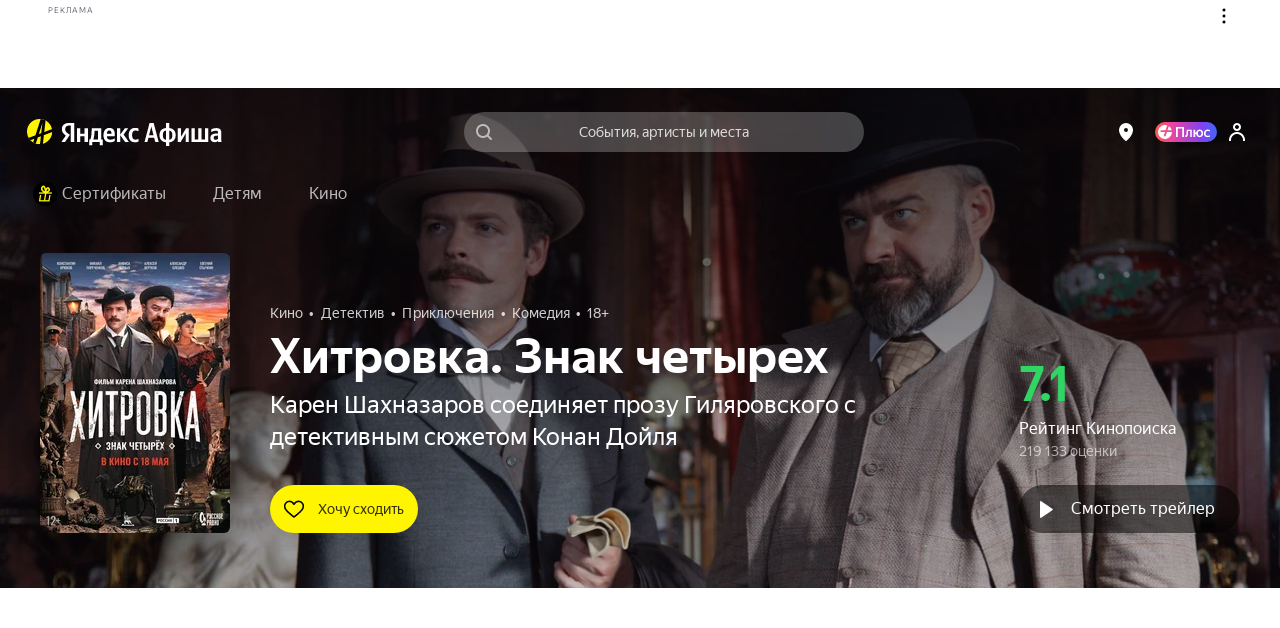

--- FILE ---
content_type: text/html; charset=utf-8
request_url: https://afisha.yandex.ru/nyagan/cinema/khitrovka-znak-chetyriokh?source=schedule-cities
body_size: 114324
content:
<!DOCTYPE html><html class="b-page__root i-ua_js_no i-ua_css_standard" lang="ru"><head><meta charset="utf-8"/><meta http-equiv="X-UA-Compatible" content="IE=edge"/><script nonce="DObySpLW1Ui8zOWUlR/RLw==">;(function(d,e,c,r){e=d.documentElement;c="className";r="replace";e[c]=e[c][r]("i-ua_js_no","i-ua_js_yes");if(d.compatMode!="CSS1Compat")e[c]=e[c][r]("i-ua_css_standart","i-ua_css_quirks")})(document);;(function(d,e,c,n,w,v,f){e=d.documentElement;c="className";n="createElementNS";f="firstChild";w="http://www.w3.org/2000/svg";e[c]+=" i-ua_svg_"+(!!d[n]&&!!d[n](w,"svg").createSVGRect?"yes":"no");v=d.createElement("div");v.innerHTML="<svg/>";e[c]+=" i-ua_inlinesvg_"+((v[f]&&v[f].namespaceURI)==w?"yes":"no");})(document);;(function(d,e,p){e=d.documentElement;p="placeholder";e.className+=" i-ua_"+p+(p in d.createElement("input")?"_yes":"_no")})(document);</script><meta name="viewport" content="width=device-width"/><script class="rum-counter" nonce="DObySpLW1Ui8zOWUlR/RLw==">!function(i,t){if(i.Ya=i.Ya||{},Ya.Rum)throw new Error("Rum: interface is already defined");var n=i.performance,e=n&&n.timing&&n.timing.navigationStart||Ya.startPageLoad||+new Date,s=i.requestAnimationFrame;Ya.Rum={enabled:!!n,vsStart:document.visibilityState,vsChanged:!1,_defTimes:[],_defRes:[],_deltaMarks:{},_markListeners:{},_settings:{},_vars:{},init:function(i,t){this._settings=i,this._vars=t},getTime:n&&n.now?function(){return n.now()}:Date.now?function(){return Date.now()-e}:function(){return new Date-e},time:function(i){this._deltaMarks[i]=[this.getTime()]},timeEnd:function(i,t){var n=this._deltaMarks[i];n&&0!==n.length&&n.push(this.getTime(),t)},sendTimeMark:function(i,t,n,e){void 0===t&&(t=this.getTime()),this._defTimes.push([i,t,e]),this.mark(i,t)},sendResTiming:function(i,t){this._defRes.push([i,t])},sendRaf:function(i){var t=this.getSetting("forcePaintTimeSending");if(s&&(t||!this.isVisibilityChanged())){var n=this,e="2616."+i;s(function(){!t&&n.isVisibilityChanged()||(n.getSetting("sendFirstRaf")&&n.sendTimeMark(e+".205"),s(function(){!t&&n.isVisibilityChanged()||n.sendTimeMark(e+".1928")}))})}},isVisibilityChanged:function(){return this.vsStart&&("visible"!==this.vsStart||this.vsChanged)},mark:n&&n.mark?function(i,t){n.mark(i+(t?": "+t:""))}:function(){},getSetting:function(i){var t=this._settings[i];return null===t?null:t||""},on:function(i,t){"function"==typeof t&&(this._markListeners[i]=this._markListeners[i]||[]).push(t)},sendTrafficData:function(){},finalizeLayoutShiftScore:function(){},finalizeLargestContentfulPaint:function(){}},document.addEventListener&&document.addEventListener("visibilitychange",function i(){Ya.Rum.vsChanged=!0,document.removeEventListener("visibilitychange",i)})}(window);
!function(){if(window.PerformanceLongTaskTiming){var e=function(e,n){return(e=e.concat(n)).length>300&&(e=e.slice(e.length-300)),e},n=Ya.Rum._tti={events:[],eventsAfterTTI:[],fired:!1,observer:new PerformanceObserver(function(r){var t=r.getEntries();n.events=e(n.events,t),n.fired&&(n.eventsAfterTTI=e(n.eventsAfterTTI,t))})};n.observer.observe({entryTypes:["longtask"]})}}();
Ya.Rum.observeDOMNode=window.IntersectionObserver?function(e,i,n){var t=this,o=Ya.Rum.getSetting("forcePaintTimeSending");!function r(){if(o||!t.isVisibilityChanged()){var s="string"==typeof i?document.querySelector(i):i;s?new IntersectionObserver(function(i,n){!o&&t.isVisibilityChanged()||(Ya.Rum.sendTimeMark(e),n.unobserve(s))},n).observe(s):setTimeout(r,100)}}()}:function(){};
!function(){var e,t=[];function n(){var n=Ya.Rum.getSetting("clck"),i=t.join("\r\n");if(t=[],e=null,n&&!(navigator.sendBeacon&&Ya.Rum.getSetting("beacon")&&navigator.sendBeacon(n,i))){var a=new XMLHttpRequest;a.open("POST",n),a.send(i)}}Ya.Rum.send=function(i,a,o,s,g,u,r){clearTimeout(e);var m=Ya.Rum.getSetting("slots"),c=Ya.Rum.getSetting("experiments"),v=["/reqid="+Ya.Rum.getSetting("reqid"),r?"/"+r.join("/"):"",a?"/path="+a:"",g?"/events="+g:"",m?"/slots="+m.join(";"):"",c?"/experiments="+c.join(";"):"",o?"/vars="+o:"","/cts="+(new Date).getTime(),"/*"];t.push(v.join("")),t.length<42?e=setTimeout(n,15):n()}}();
Ya.Rum.init({beacon: !!navigator.sendBeacon,clck: 'https://yandex.ru/clck/click',reqid: '1769534677384561-6724046268697337936',sendClientUa: true,sendBeforeBemInited: true,sendUrlInResTiming: true,sendAutoResTiming: true,sendAutoElementTiming: true,sendFirstRaf: true,}, {'287': '11186','143': '28.30.2048.32','-project': 'Afisha','-page': 'event','-env': 'production','-platform': 'desktop','-version': '517.1.0','-additional': '{"bundleType":"desktop","eventType":"cinema","ab":"dont_give_up=on;show_flat_order_info=yes;replace_client_key=6f39671c-5112-4e7e-ba28-ba0850ac895e;hallplan_cache_ttl=30000;plus_movie_upsale_holidays_texts=off;hallscheme_marks_clustering=on;new_calendar=on;import_schedules_disable=on;import_schedules_disable_ids=belcantofund,meloman,afishanovgorod,yeltsin-center,yeltsin_center,sputnik8,claustrophobia,top-kvestov,top_kvestov,kinopoisk,kinoplatform,afisha,yabilet-other,yabilet_other,kinopasta,kinopasta-kz,kinopasta-ru,kinopasta-spb,kinopasta-russia,kinopasta-msk,kinopasta_kz,kinopasta_ru,kinopasta_spb,kinopasta_russia,kinopasta_msk,yabilet-movie,yabilet_movie,yabilet;high_demand_event_ids=671229,671250,671251,671248,671254,671252,682983,701961,714651,715101,74315,62343,72460,1239,671258,749642,749641,753870,764105,764254,764105;hide_rating_ids=668d4d367c82470052dbda9b,66e3d9ac221a25004ab007b0,66c85dcd4b3a7000519f5e28;punk_seats_ids=431483,431302;google_pay_kz=off;google_pay_merchant_id=774382388513650245;show_react_events_page=on;mamm_events=516313, 654425;mamm_venue=70646;percent_earn_up_to=50;afisha_white_list=off;show_vtb_discount_promo=on;disable_spending_monzana_points_at_dinamo=off;main_page_selections=expand_collapsed;cold_start=off;show_react_main_page=on;rubric_top_events_theatre_and_kids=kids;promo_fullscreen=on;update_personal_data=on;hide_support_button_goapp=off;hallplan_chunk_drawing=off;hallplan_chunk_drawing_goapp=off;split_psp=on;ml_selections_sort=on;user_popup_support=on;hide_buy_ticket_button_events=6830813b221a250052c23de8,683096bbecb85d0052d98573,6830970561be7b0048f1c85d,6830974cecb85d0052d98586;checkout_kinopoisk_banner=on;redesign_refund=on;show_react_selection_page=on;show_nearby_help_link=on;ml_main_page_filter_sort=on;ai_assistant_for_staff=on;ai_assistant_for_users=off;ai_assistant_for_puids=40040032,1912215026,655496751,1141564468,1472634170,374956698,417202080,3231105,1221348586,826031223,460429409,47286188;ai_assistant_daily_limit=50;refund_insurance=on;show_react_search_page=off;plus-sale-block-enabled=enabled;update_payment_way_new=on;ml_rubrics_sort=on;discount_info_under_payment_variant=on;event_mini_promo_banner_login_required=off;should_hide_subscription_popup=on;plus_paywall_enabled=on;show_nearby_help_link_touch=on;update_awaiting_order_payment_way_new=on"}','-url': window.location.href,});</script><script class="error-counter" nonce="DObySpLW1Ui8zOWUlR/RLw==">!function(n){if(!n.Ya||!Ya.Rum)throw new Error("Rum: interface is not defined");var t=Ya.Rum;t.getSetting=function(n){var e=t._settings[n];return null===e?null:e||""}}(window);
!function(e){var r={client:["690.2354",-1,100,0],uncaught:["690.2361",100,10,0],external:["690.2854",100,10,0],script:["690.2609",100,10,0]},n={};e.ERROR_LEVEL={INFO:"info",DEBUG:"debug",WARN:"warn",ERROR:"error",FATAL:"fatal"},e._errorSettings={clck:"https://yandex.ru/clck/click",beacon:!0,project:"unknown",page:"",env:"",experiments:[],additional:{},platform:"",region:"",level:"",version:"",preventError:!1,unhandledRejection:!1,debug:!1,limits:{},silent:{},filters:{}};var t=!1;function o(e,r){for(var n in r)r.hasOwnProperty(n)&&(e[n]=r[n]);return e}function i(e){return"boolean"==typeof e&&(e=+e),"number"==typeof e?e+"":null}e.initErrors=function(r){o(e._errorSettings,r),t||(window.addEventListener?(window.addEventListener("error",a),"Promise"in window&&e._errorSettings.unhandledRejection&&window.addEventListener("unhandledrejection",function(e){var r,n=e.reason;if(n){if(n.stack&&n.message)r=n.message;else if("[object Event]"===(r=String(n)))r="event.type: "+n.type;else if("[object Object]"===r)try{r=JSON.stringify(n)}catch(e){r="unknown object"}a({message:"Unhandled rejection: "+r,stack:n.stack})}})):window.onerror=function(e,r,n,t,o){a({error:o||new Error(e||"Empty error"),message:e,lineno:n,colno:t,filename:r})},t=!0)},e.updateErrors=function(r){o(e._errorSettings,r)},e._handleError=function(t,i){var a,s,l=e._errorSettings;if(l.preventError&&t.preventDefault&&t.preventDefault(),i)a=t,s="client";else{a=e._normalizeError(t),s=a.type;var c=l.onError;"function"==typeof c&&c(a);var u=l.transform;"function"==typeof u&&(a=u(a))}var d=r[s][1];"number"==typeof l.limits[s]&&(d=l.limits[s]);var m=r[s][2];"number"==typeof l.silent[s]&&(m=l.silent[s]);var f=r[s][3];if(f<d||-1===d){a.path=r[s][0];var p="";try{var v=o({},l.additional);p=JSON.stringify(o(v,a.additional))}catch(e){l.debug&&window.console&&console.error("[error-counter] json.stringify:",e)}var g=function(){n[a.message]=!1,e._sendError(a,{additional:p,silent:f<m||-1===m?"no":"yes",isCustom:Boolean(i)}),r[s][3]++}.bind(this);if(void 0===l.throttleSend)g();else{if(n[a.message])return;n[a.message]=!0,setTimeout(g,l.throttleSend)}}},e._baseNormalizeError=function(e){var r=(e=e||{}).filename||e.fileName||"",n=e.error&&e.error.stack||e.stack||"",t=e.message||"";return{file:r,line:e.lineno||e.lineNumber,col:e.colno||e.colNumber,stack:n,message:t}},e._normalizeError=function(r){var n=e._baseNormalizeError(r),t="uncaught",o=e._isExternalError(n.file,n.message,n.stack),i="",a="";return o.hasExternal?(t="external",i=o.common,a=o.custom):/^Script error\.?$/.test(n.message)&&(t="script"),n.external=i,n.externalCustom=a,n.type=t,n},e._sendError=function(r,n){n=n||{};var t=e._errorSettings,o=t.experiments.length?t.experiments.join(";"):"",a={"-url":r.file,"-line":r.line,"-col":r.col,"-stack":r.stack,"-env":t.env,"-msg":r.message,"-external":r.external,"-externalCustom":r.externalCustom,"-project":t.project,"-service":r.service,"-page":r.page||t.page,"-platform":t.platform,"-level":r.level,"-experiments":o,"-version":t.version,"-region":t.region,"-source":r.source,"-sourceMethod":r.sourceMethod,"-type":n.isCustom?r.type:"","-block":r.block,"-method":r.method,"-additional":n.additional,"-adb":i(Ya.blocker)||i(t.blocker),"-ua":navigator.userAgent,"-silent":n.silent,"-ts":+new Date};t.debug&&window.console&&console.error("[error-counter]",a),e.send(null,r.path,function(e){var r=[];for(var n in e)e.hasOwnProperty(n)&&(e[n]||0===e[n])&&r.push(n+"="+encodeURIComponent(e[n]).replace(/\*/g,"%2A"));return r.join(",")}(a),null,null,null,null)};var a=function(e){Ya.Rum._handleError(e,!1)}}(Ya.Rum);
!function(e){var r={url:{0:/(miscellaneous|extension)_bindings/,1:/^chrome:/,2:/kaspersky-labs\.com\//,3:/^(?:moz|chrome)-extension:\/\//,4:/^file:/,5:/^resource:\/\//,6:/webnetc\.top/,7:/local\.adguard\.com/},message:{0:/__adgRemoveDirect/,1:/Content Security Policy/,2:/vid_mate_check/,3:/ucapi/,4:/Access is denied/i,5:/^Uncaught SecurityError/i,6:/__ybro/,7:/__show__deepen/,8:/ntp is not defined/,9:/Cannot set property 'install' of undefined/,10:/NS_ERROR/,11:/Error loading script/,12:/^TypeError: undefined is not a function$/,13:/__firefox__\.(?:favicons|metadata|reader|searchQueryForField|searchLoginField)/},stack:{0:/(?:moz|chrome)-extension:\/\//,1:/adguard.*\.user\.js/i}};function n(e,r){if(e&&r){var n=[];for(var o in r)r.hasOwnProperty(o)&&r[o].test(e)&&n.push(o);return n.join("_")}}function o(e,o){var i,t=[];for(var s in r)r.hasOwnProperty(s)&&(i=n(e[s],o[s]))&&t.push(s+"~"+i);return t.join(";")}e._isExternalError=function(n,i,t){var s=e._errorSettings.filters||{},a={url:(n||"")+"",message:(i||"")+"",stack:(t||"")+""},c=o(a,r),u=o(a,s);return{common:c,custom:u,hasExternal:!(!c&&!u)}}}(Ya.Rum);
!function(){"use strict";var t;(t=Ya.Rum).logAjaxError=function(a,i,o,n){a.type="network",a.additional=a.additional||{},"timeout"===o?a.additional.timeout=1:i.status&&(a.additional.status=i.status),t.logError(a,n)}}();
Ya.Rum.initErrors({"project":"afisha","page":"event","platform":"desktop","version":"517.1.0","blocker":false,"unhandledRejection":true,"region":11186,"experiments":["dont_give_up:on","show_flat_order_info:yes","replace_client_key:6f39671c-5112-4e7e-ba28-ba0850ac895e","hallplan_cache_ttl:30000","plus_movie_upsale_holidays_texts:off","hallscheme_marks_clustering:on","new_calendar:on","import_schedules_disable:on","import_schedules_disable_ids:belcantofund,meloman,afishanovgorod,yeltsin-center,yeltsin_center,sputnik8,claustrophobia,top-kvestov,top_kvestov,kinopoisk,kinoplatform,afisha,yabilet-other,yabilet_other,kinopasta,kinopasta-kz,kinopasta-ru,kinopasta-spb,kinopasta-russia,kinopasta-msk,kinopasta_kz,kinopasta_ru,kinopasta_spb,kinopasta_russia,kinopasta_msk,yabilet-movie,yabilet_movie,yabilet","high_demand_event_ids:671229,671250,671251,671248,671254,671252,682983,701961,714651,715101,74315,62343,72460,1239,671258,749642,749641,753870,764105,764254,764105","hide_rating_ids:668d4d367c82470052dbda9b,66e3d9ac221a25004ab007b0,66c85dcd4b3a7000519f5e28","punk_seats_ids:431483,431302","google_pay_kz:off","google_pay_merchant_id:774382388513650245","show_react_events_page:on","mamm_events:516313, 654425","mamm_venue:70646","percent_earn_up_to:50","afisha_white_list:off","show_vtb_discount_promo:on","disable_spending_monzana_points_at_dinamo:off","main_page_selections:expand_collapsed","cold_start:off","show_react_main_page:on","rubric_top_events_theatre_and_kids:kids","promo_fullscreen:on","update_personal_data:on","hide_support_button_goapp:off","hallplan_chunk_drawing:off","hallplan_chunk_drawing_goapp:off","split_psp:on","ml_selections_sort:on","user_popup_support:on","hide_buy_ticket_button_events:6830813b221a250052c23de8,683096bbecb85d0052d98573,6830970561be7b0048f1c85d,6830974cecb85d0052d98586","checkout_kinopoisk_banner:on","redesign_refund:on","show_react_selection_page:on","show_nearby_help_link:on","ml_main_page_filter_sort:on","ai_assistant_for_staff:on","ai_assistant_for_users:off","ai_assistant_for_puids:40040032,1912215026,655496751,1141564468,1472634170,374956698,417202080,3231105,1221348586,826031223,460429409,47286188","ai_assistant_daily_limit:50","refund_insurance:on","show_react_search_page:off","plus-sale-block-enabled:enabled","update_payment_way_new:on","ml_rubrics_sort:on","discount_info_under_payment_variant:on","event_mini_promo_banner_login_required:off","should_hide_subscription_popup:on","plus_paywall_enabled:on","show_nearby_help_link_touch:on","update_awaiting_order_payment_way_new:on"]});</script><script nonce="DObySpLW1Ui8zOWUlR/RLw==">(()=>{var t={935:(t,e,i)=>{"use strict";var s=i(238);class o{constructor(t){this._params=t,this._domElem=document.getElementById(t.id);let e=t["data-test-id"];e&&(this._domElem.dataset.testId=e),this._loadStartTime=Date.now(),this._shown=!1,this._scrollingElement=this._getScrollingElement(),this._onScroll=(0,s.nF)(this._onScroll.bind(this),200),this._onResize=this._onResize.bind(this),this._watchForDestruct()}init(){this._shouldShowBanner()&&this._render(),this._attachEvents()}_attachEvents(){this._scrollingElement.addEventListener("scroll",this._onScroll),window.addEventListener("resize",this._onResize)}_detachEvents(){this._scrollingElement.removeEventListener("scroll",this._onScroll),window.removeEventListener("resize",this._onResize)}destruct(){let{storage:t}=window.Ya.Afisha.Adfox;t&&t.includes(this._params.id)&&t.remove(this._params.id),this._detachEvents(),clearInterval(this._destructInterval),this._domElem=null}_watchForDestruct(){this._destructInterval=setInterval(()=>{document.body.contains(this._domElem)||this.destruct()},5)}_patchAfishaProfit(){let t=(Array.from((this._domElem.children.item(0)||{}).classList||[]).find(t=>t.startsWith("yandex_rtb_R-A-"))||"").replace("yandex_rtb_","");if(!t)return;this._isAfishaProfit=!0;let{metrikaContext:e}=this._params;e&&Array.isArray(e)&&e.push("afisha-profit",t),e&&this._trackAdvert("show")}_shouldShowBanner(){if(this._shown)return!1;let{maxWidth:t}=this._params;return!t||!(t<window.innerWidth)}_onResize(){this._shouldShowBanner()&&this._render()}_render(){let{id:t,ownerId:e,bannerParams:i,nonce:o,metrikaContext:n}=this._params,r={containerId:t,ownerId:e,params:i,cspNonce:o,onRender:()=>this._onRender(),onError:()=>this._onAbort(),onStub:()=>this._onAbort()};n&&(0,s.HT)(["advert",...n,"show",1]),(window.yaContextCb||(window.yaContextCb=[])).push(()=>{try{window.Ya.adfoxCode.create(r)}catch(t){console.error(t)}}),this._shown=!0}_onRender(){if(this._rendered)return;this._patchAfishaProfit(),this._rendered=!0;let{metrikaContext:t}=this._params;if(t&&this._trackTiming("loaded"),this._params.bannerParams&&this._params.bannerParams.isTopBanner){this._removeClasses(["page-content_with_adfox_margin_yes"]);let t=document.querySelector(".b-page__page-header-compact");t&&t.classList.add("b-page__page-header-compact_with_adfox_margin_yes")}if(this._domElem.classList.remove("adfox_shown_no"),this._domElem.classList.add("adfox_shown_yes"),this._params.isSticky){let t=document.querySelector(".adfox-sticky-react");t&&t.contains(this._domElem)&&t.classList.remove("adfox_shown_no")}}_onAbort(){let{metrikaContext:t}=this._params;this._domElem.classList.remove("adfox_shown_yes"),this._domElem.classList.add("adfox_shown_no"),this._params.bannerParams&&this._params.bannerParams.isTopBanner&&this._removeClasses(["b-page__page-header-compact_with_adfox_margin_yes","page-content_with_adfox_margin_yes"]),t&&this._trackTiming("aborted")}_getScrollingElement(){let t=document.querySelector(".page-modal__modal");return t&&t.contains(this._domElem)?t:window.document}_onScroll(){let t=this._calcVisiblePercent();t>0&&!this._scrollLogged&&(this._scrollLogged=!0,this._trackAdvert("scroll")),t>=.5?this._onShow():this._onHide()}_calcVisiblePercent(){let{top:t,right:e,bottom:i,left:s}=this._domElem.getBoundingClientRect(),o=e-s,n=i-t,r=this._calcVisibleSize(window.innerWidth,s,e);return r/o*(this._calcVisibleSize(window.innerHeight,t,i)/n)}_calcVisibleSize(t,e,i){return e>t||i<=0?0:e<0?Math.min(i,t):Math.min(t-e,i-e,t)}_onShow(){this._onShowTimeoutId||(this._onShowTimeoutId=setTimeout(()=>{this._trackAdShow()},2e3))}_onHide(){clearTimeout(this._onShowTimeoutId),this._onShowTimeoutId=null}_removeClasses(t=[]){t.forEach(t=>{let e=document.querySelector(`.${t}`);e&&e.classList.remove(t)})}_trackAdShow(){this._loggedScroll50||(this._loggedScroll50=!0,this._detachEvents(),clearTimeout(this._onShowTimeoutId),this._onShowTimeoutId=null,this._trackAdvert("scroll50"))}_trackAdvert(t){let e=this._params.metrikaContext||[];(0,s.HT)(["advert",...e,t])}_trackTiming(t){let e=this._params.metrikaContext||[];(0,s.HT)(["timing",...e,t,Date.now()-this._loadStartTime])}}window.yaContextCb=window.yaContextCb||[],window.Ya=window.Ya||{},window.Ya.Afisha=window.Ya.Afisha||{},window.Ya.Afisha.Adfox={render:function(t){window.Ya.Afisha.Adfox.storage.includes(t.id)||(window.Ya.Afisha.Adfox.storage.add(t.id),new o(t).init())}},window.Ya.Afisha.Adfox.storage={ids:[],includes(t){return this.ids.includes(t)},add(t){this.ids.push(t)},remove(t){this.ids=this.ids.filter(e=>e!==t)}}},806:(t,e,i)=>{"use strict";var s=i(898),o=i(238);class n{constructor(t,e){this._params=t,this._createAltBanner=e,this._loadStartTime=Date.now(),this._domElem=document.getElementById(t.id),this._scrollingElement=this._getScrollingElement(),this._isResponseRecieved=!1,this._onScroll=(0,o.nF)(this._onScroll.bind(this),200),this._watchForDestruct(),this._trackAdvert("show")}_attachEvents(){this._scrollingElement.addEventListener("scroll",this._onScroll),window.addEventListener("resize",this._onScroll)}_detachEvents(){this._scrollingElement.removeEventListener("scroll",this._onScroll),window.removeEventListener("resize",this._onScroll)}destruct(){this._detachEvents(),clearTimeout(this._onShowTimeoutId),clearTimeout(this._responseAwaitTimeoutId),clearInterval(this._destructInterval),this._isResponseRecieved=!0,this._domElem.classList.remove("afisha-profit_skeleton_yes","afisha-profit_shown_yes"),this._domElem.classList.add("afisha-profit_shown_no"),this._domElem=null,this._scrollingElement=null}_watchForDestruct(){this._destructInterval=setInterval(()=>{document.body.contains(this._domElem)||this.destruct()},5e3),this._responseAwaitTimeoutId=setInterval(()=>{this._isResponseRecieved||this.destruct()},6e4)}render(){let{id:t,bannerId:e,statId:i,extParams:s,nonce:o}=this._params;(window.yaContextCb||(window.yaContextCb=[])).push(()=>{window.Ya.Context.AdvManager.render({renderTo:t,blockId:e,statId:i,extParams:s,cspNonce:o,onRender:this._onRender.bind(this),onError:this._onError.bind(this)},this._createAltBanner?()=>{this._createAltBanner(),this.destruct()}:this._onError.bind(this))})}_onRender(){this._rendered||(this._rendered=!0,this._isResponseRecieved=!0,this._trackTiming("loaded"),this._domElem&&(this._domElem.classList.remove("afisha-profit_shown_no","afisha-profit_skeleton_yes"),this._domElem.classList.add("afisha-profit_shown_yes")),this._attachEvents(),this._onScroll())}_onError(){this._isResponseRecieved=!0,this._domElem.classList.remove("afisha-profit_skeleton_yes","afisha-profit_shown_yes"),this._domElem.classList.add("afisha-profit_shown_no"),this._trackTiming("aborted")}_getScrollingElement(){let t=document.querySelector(".page-modal__modal");return t&&t.contains(this._domElem)?t:window.document}_onScroll(){let t=this._calcVisiblePercent();t>0&&!this._scrollLogged&&(this._scrollLogged=!0,this._trackAdvert("scroll")),t>=.5?this._onShow():this._onHide()}_calcVisiblePercent(){let{top:t,right:e,bottom:i,left:s}=this._domElem.getBoundingClientRect(),o=e-s,n=i-t,r=this._calcVisibleSize(window.innerWidth,s,e);return r/o*(this._calcVisibleSize(window.innerHeight,t,i)/n)}_calcVisibleSize(t,e,i){return e>t||i<=0?0:e<0?Math.min(i,t):Math.min(t-e,i-e,t)}_onShow(){this._onShowTimeoutId||(this._onShowTimeoutId=setTimeout(()=>{this._trackAdShow()},2e3))}_onHide(){clearTimeout(this._onShowTimeoutId),this._onShowTimeoutId=null}_trackAdShow(){this._loggedScroll50||(this._loggedScroll50=!0,this._detachEvents(),clearTimeout(this._onShowTimeoutId),this._onShowTimeoutId=null,this._trackAdvert("scroll50"))}_trackAdvert(t){let e=this._params.metrikaContext||[];(0,o.HT)(["advert",...e,t])}_trackTiming(t){let e=this._params.metrikaContext||[];(0,o.HT)(["timing",...e,t,Date.now()-this._loadStartTime])}}window.Ya=window.Ya||{},window.Ya.Afisha=window.Ya.Afisha||{},window.Ya.Afisha.AfishaProfit={render:function(t,e){let i=0;!function t(s,o){i++;let r=new n(s,o&&!!o.length&&i<e.length+1&&t.bind(this,o[i-1],o[i]));a(()=>r.render())}(t,e)}};let r=window.yaContextCb||(window.yaContextCb=[]),a=(0,s.A)(r)},64:()=>{window.Ya=window.Ya||{},window.Ya.Afisha=window.Ya.Afisha||{},window.Ya.Afisha.asyncQueue=window.Ya.Afisha.asyncQueue||function(){let t=[],e=0,i=setTimeout;function s(){if(0===t.length||e>0)return;e++;let o=Ya.Rum.getTime(),n=o;for(;t.length>0&&n-o<30;){let e=t.shift();try{e.fn.call(e.ctx||null),Ya.Afisha.asyncQueue.debug&&console.log("Executed "+e.name+", time: "+(Ya.Rum.getTime()-n))}catch(t){}if(n=Ya.Rum.getTime(),t.length>0&&t[0].isLongTask)break}t.length>0&&i(s,0),e--}return{push:function(e){e.isHighPriority?t.unshift(e):t.push(e),1===t.length&&i(s,0)},execute:s}}()},238:(t,e,i)=>{"use strict";i.d(e,{HT:()=>a,nF:()=>r});var s=i(898);let o="undefined"==typeof window?[]:window.afisha_metrika_callbacks||(window.afisha_metrika_callbacks=[]),n=(0,s.A)(o);function r(t,e,i){let s=null;return(...o)=>{s||(s=setTimeout(()=>{t.apply(i,o),s=null},e))}}function a(t){n(()=>{window&&window.BEM.channel("metrika").trigger("set-param",{param:t})})}},898:(t,e,i)=>{"use strict";function s(t,e){let i=!1,s=[];if(e&&e())i=!0;else{let e=()=>{i=!0,s.forEach(t=>t()),s=[],setTimeout(()=>{let i=t.indexOf(e);i>-1&&t.splice(i,1)},100)};t.push(e)}return t=>{i?t():s.push(t)}}i.d(e,{A:()=>s})}},e={};function i(s){var o=e[s];if(void 0!==o)return o.exports;var n=e[s]={exports:{}};return t[s](n,n.exports,i),n.exports}i.d=(t,e)=>{for(var s in e)i.o(e,s)&&!i.o(t,s)&&Object.defineProperty(t,s,{enumerable:!0,get:e[s]})},i.o=(t,e)=>Object.prototype.hasOwnProperty.call(t,e),i(64),i(935),i(806)})();
//# sourceMappingURL=inline-desktop.js.map</script><style nonce="DObySpLW1Ui8zOWUlR/RLw==">@charset "UTF-8";[touch-action=auto]{touch-action:auto}[touch-action=pan-y]{touch-action:pan-y}[touch-action=pan-x]{touch-action:pan-x}[touch-action="pan-x pan-y"],[touch-action="pan-y pan-x"]{touch-action:pan-x pan-y}.popup__content{box-sizing:border-box;height:100%;margin:0;padding:4px 8px;position:relative;z-index:10}.popup__content:focus{outline:none}.icon{background-position:50%;background-repeat:no-repeat;display:inline-block}.icon:after{content:"\00A0";visibility:hidden}.icon{background-size:contain}.icon_type_cross-red{background-image:url([data-uri])}.icon_type_cross-red.icon_size_12x12{height:12px;width:12px}.notification__inner{background:#000000a6;border-radius:3px;color:#fff;display:inline-block;font-size:13px;line-height:15px;padding:7px 10px;pointer-events:auto;position:relative}.notification__message{margin-right:22px;text-align:left}.notification__message .link,.notification__message .link:visited{color:#fff;text-decoration:underline}.notification__message .link.link_hovered_yes{color:#c00}.link__inner{color:inherit}.link__icon~.link__inner{margin-left:5px}@font-face{font-display:fallback;font-family:YS Text;font-style:normal;font-weight:300;src:local("YS Text Light");src:url(https://yastatic.net/s3/afisha-frontend/static/_/f37e38d01e09fcb603ac.woff2) format("woff2"),url(https://yastatic.net/s3/afisha-frontend/static/_/5a6df8fdaa0e17b59365.woff) format("woff"),url(https://yastatic.net/s3/afisha-frontend/static/_/b30e94cbe0c1e438d3b7.ttf) format("truetype")}.i-font_face_ys-text-light{font-weight:300}@font-face{font-display:fallback;font-family:YS Text;font-style:normal;font-weight:400;src:local("YS Text Regular");src:url(https://yastatic.net/s3/afisha-frontend/static/_/3e4b331402e9a05da640.woff2) format("woff2"),url(https://yastatic.net/s3/afisha-frontend/static/_/1f77cb2258acfcf118f0.woff) format("woff"),url(https://yastatic.net/s3/afisha-frontend/static/_/6c6cdccec8858d6f2159.ttf) format("truetype")}.i-font_face_ys-text-light,.i-font_face_ys-text-regular{font-family:YS Text,sans-serif;font-stretch:normal;font-style:normal}.i-font_face_ys-text-regular{font-weight:400}@font-face{font-display:fallback;font-family:YS Text;font-style:normal;font-weight:500;src:local("YS Text Medium");src:url(https://yastatic.net/s3/afisha-frontend/static/_/62c59f11db4eb56eb9e4.woff2) format("woff2"),url(https://yastatic.net/s3/afisha-frontend/static/_/bbf9b95cef6739dd19ad.woff) format("woff"),url(https://yastatic.net/s3/afisha-frontend/static/_/7a26a876b66f60860daf.ttf) format("truetype")}.i-font_face_ys-text-medium{font-weight:500}@font-face{font-display:fallback;font-family:YS Text;font-style:normal;font-weight:700;src:local("YS Text Bold");src:url(https://yastatic.net/s3/afisha-frontend/static/_/31446517c91e61161644.woff2) format("woff2"),url(https://yastatic.net/s3/afisha-frontend/static/_/130c06ee75245a3e0d8a.woff) format("woff"),url(https://yastatic.net/s3/afisha-frontend/static/_/b2e6550fc87391793b17.ttf) format("truetype")}.i-font_face_ys-text-bold,.i-font_face_ys-text-medium{font-family:YS Text,sans-serif;font-stretch:normal;font-style:normal}.i-font_face_ys-text-bold{font-weight:700}.promo-action-timer-frames__frame{align-items:center;background-color:#fff;border-radius:3px;color:#000;display:flex;font-size:26px;font-weight:700;height:44px;justify-content:center;line-height:46px;width:40px}.promo-action-timer-frames__frame:first-child{margin-right:8px}.promo-action-timer-frames__frame_theme_elki{background-color:#0c251c80;color:#fff;height:50px;width:46px}.promo-action-timer-frames__frame_theme_theatre{background-color:#0d1f3080;color:#fff;height:50px;width:46px}.promo-action-timer-frames__frame_theme_concert{background-color:#0000001a;color:#000;height:50px;width:46px}.promo-action-timer-frames__frame_theme_video{background-color:#000000b3;color:#fff;height:50px;width:46px}.promo-action-timer__separator{align-items:center;align-self:center;display:flex;flex-direction:column;font-weight:500;height:44px;justify-content:center;position:relative;width:30px}.promo-action-timer__separator:after,.promo-action-timer__separator:before{background-color:#000;border-radius:50%;content:"";display:block;height:6px;width:6px}.promo-action-timer__separator:before{margin-bottom:4px}.event-promo-action-banner-content__promocodes{align-items:center;display:flex;flex-shrink:0;justify-content:flex-start}.event-promo-action-banner-content__promocode:not(:last-child){margin-right:12px}.event-promo-action-banner-content__image{background:url(https://yastatic.net/s3/afisha-frontend/static/_/2516166901f89797861e.svg) no-repeat 50%;background-size:contain;flex-shrink:0;height:80px;margin:4px 24px 4px 0;width:80px}.event-promo-action-banner-content__base-content{align-items:center;display:flex}.event-promo-action-banner-content__promo-title{font-weight:700}.event-promo-action-banner-content__timer-info{align-items:flex-start;display:flex}.event-promo-action-banner-content__timer .promo-action-timer-frames__frame{border-radius:7px}.event-promo-action-banner-content__text{font-size:13px;letter-spacing:-.15px;line-height:15px;margin-left:15px;margin-top:2px;opacity:.4}.event-promo-action-banner-content__agreement{color:#000;margin-bottom:0;margin-top:0;padding:0 30px;text-align:right}.event-promo-action-banner-content__agreement,.event-promo-action-banner-content__agreement a{font-size:14px;font-style:normal;font-weight:400;letter-spacing:-.14px;line-height:18px;text-align:center}.event-promo-action-banner-content__agreement a{color:#00000080;margin-left:4px;outline:0;text-decoration:none;touch-action:manipulation}.event-promo-action-banner-content__agreement a:hover{color:#000;cursor:pointer;transition:color .3s}.event-promo-action-banner-content__container{align-items:center;display:flex;flex-direction:column}.promo-action-popup-sticky__close{background-image:url([data-uri]);background-position:50% 50%;background-repeat:no-repeat;background-size:cover;cursor:pointer;display:block;height:24px;position:absolute;right:0;top:8px;width:24px;z-index:1}.promo-action-popup-sticky__close:hover{background-image:url([data-uri])}.promo-action-popup-sticky__close{height:15px;left:auto;right:15px;top:15px;width:15px}.event-promo-action-banner__sticky{top:0!important}.event-promo-action-banner__sticky.promo-action-popup-sticky_show_no{animation:none}@media (max-width:999px){.event-promo-action-banner__sticky.promo-action-popup-sticky.popup2_visible_yes{display:none}}.grid_type_old .event-promo-action-banner__inner.grid__inner{max-width:none;min-width:0;width:1020px}.event-promo-action-widget-banner__inner{margin:0 auto;max-width:none;min-width:0;width:1020px}.spin2{background-image:url(https://yastatic.net/s3/afisha-frontend/static/_/915cebc25bf6cb386f55.gif);background-image:linear-gradient(90deg,#0000,#0000);border:2px solid #0000;border-radius:100px;box-sizing:border-box;display:none}.spin2:after{content:"\00A0";visibility:hidden}.i-ua_platform_opera .spin2:not(.spin2_progress_yes){display:inline-block;left:0;position:absolute;top:0;visibility:hidden}.grid_type_new .grid__container{min-width:1000px;position:relative}.grid_type_new .grid__inner{margin-left:auto;margin-right:auto;width:1000px}.grid_type_new .grid__main{display:inline-block;vertical-align:top;width:75%}.grid_type_new .grid__main_type_cinema{width:610px}.grid_type_new .grid__sidebar{display:inline-block;vertical-align:top;width:25%}.grid_type_new .grid__sidebar_type_cinema{width:300px}.grid_type_new .grid__col{margin-bottom:30px;margin-right:30px;vertical-align:top}.grid_type_new .grid__col_size_l{width:calc(50% - 30px)}.grid_type_new .grid__col_size_m{width:calc(33.33333% - 30px)}.grid_type_new .grid__col_size_xl{width:calc(66.66666% - 30px)}.grid_type_new .grid__margin-bottom{margin-bottom:30px}.grid_type_new .grid__margin-left{margin-left:30px}.grid_type_new .grid__margin-right{margin-right:30px}.grid_type_new .grid__margin-top{margin-top:30px}.grid_type_new .grid__margin-n-bottom{margin-bottom:-30px}.grid_type_new .grid__margin-n-left{margin-left:-30px}.grid_type_new .grid__margin-n-right{margin-right:0}.grid_type_new .grid__margin-n-top{margin-top:-30px}@media (min-width:1280px){.grid_type_new.grid_adaptive_yes .grid__inner{width:1260px}.grid_type_new .grid__main_type_cinema{width:870px}}.page-modal__background.i-background_active_yes{bottom:0;left:0;position:absolute;right:0;top:0}.b-statcounter{left:-9999px;position:absolute}.YndxBug{z-index:40000}.font-antialiased{text-rendering:optimizeLegibility;-moz-osx-font-smoothing:grayscale;-webkit-font-smoothing:antialiased;-webkit-text-size-adjust:100%;text-size-adjust:100%}.tickets-warning__text{flex:auto;padding:8px 0 7px;text-align:center}.tickets-warning__close{color:#efce36;display:inline-block;flex:none;font-size:30px;line-height:32px;vertical-align:middle;width:16px}.tickets-widget-headliners{background:#f7f7f7;border-bottom:1px solid #e2e2e2;padding:12px 20px;position:relative;text-align:left;z-index:1}.tickets-widget-headliners__title{color:#9c9c9c;font-size:11px;letter-spacing:1px;line-height:17px;margin-bottom:2px;text-transform:uppercase}.tickets-widget-headliners__description{color:#333;font-size:16px;font-weight:700;line-height:19px}.tickets-widget__frame{height:600px;overflow:hidden;position:relative}.tickets-widget__frame div,.tickets-widget__frame iframe{margin:0 auto!important}.tickets-widget__loader{background:#f7f7f7;bottom:0;left:0;position:absolute;right:0;top:0}.tickets-widget__loader_hide_yes{animation:tickets-widget__loader .3s ease-out;animation-fill-mode:forwards}@keyframes tickets-widget__loader{0%{opacity:1}to{opacity:0}}.tickets-widget__logo{background:url([data-uri]) 0 0 no-repeat;height:112px;left:0;margin:auto;position:absolute;right:0;top:169px;width:92px}.tickets-widget__text{color:#999;font-size:17px;letter-spacing:-.43px;line-height:23px;top:315px}.tickets-widget__error,.tickets-widget__text{left:0;position:absolute;right:0;text-align:center}.tickets-widget__error{background:#fff;bottom:0;display:none;top:0}.tickets-widget__error_show_yes{align-items:center;display:flex;flex-direction:column;justify-content:center}.tickets-widget__error:before{background:url([data-uri]) 50% 50% no-repeat;content:"";display:block;height:78px;margin-bottom:18px;width:100%}.tickets-widget__error-title{font-size:21px;font-weight:700;line-height:26px;width:248px}.tickets-widget__error-text{font-size:15px;line-height:20px;margin-top:6px;width:248px}.tickets-widget-modal__widget{margin:0 auto;width:1020px}.b-page__rich-media,.page-content{position:relative}.page-content{background:#fff;padding-bottom:20px;padding-top:25px}.page-content.page-content_has-promo-action_yes{padding-top:728px}.page-content.page-content_has-promo-action_yes.page-content_has-branding_yes{padding-top:816px}.page-content.page-content_has-promo-action_yes.page-content_nspk_yes{padding-top:756px}.breadcrumbs__container{padding:0 0 32px}.image{border:0;font:0/0 a}.google-pixel{left:-9999px;position:absolute}.schedule-grid__row{box-shadow:inset 0 -1px 0 #00000012;display:table;padding:24px 0 20px;position:relative;width:100%}.schedule-grid__row_hidden_yes{display:none}.schedule-grid__row_border_no{border-top:none}.schedule-grid__row .bookmark{visibility:hidden}.schedule-grid__row .bookmark_active_yes,.schedule-grid__row:hover .bookmark{visibility:visible}.schedule-grid__more_hidden_yes{display:none}.schedule-grid__more{color:#36c;cursor:pointer;font-size:18px;line-height:22px}.schedule-grid__col{display:table-cell;vertical-align:top}.schedule-grid__col_border_yes{border-top:1px solid #e3e3e3;margin-top:-20px;padding-top:20px}.schedule-date__month{font-size:18px;line-height:21px;margin-top:5px}.schedule-date__date{float:left;font-size:44px;line-height:50px;margin-left:-5px;width:60px}.schedule-date__day{color:#999;font-size:11px;letter-spacing:1px;line-height:12px;margin-top:6px;min-height:12px;text-transform:uppercase}.schedule-place-preview__place-title{display:inline;font-size:100%;font-weight:400;margin:0}.schedule-place-preview__hall{display:block}.button2__text{display:inline-block;pointer-events:none;position:relative;resize:none;white-space:nowrap}.schedule-other-item__groups:before{content:"";display:block;margin-top:-32px}.schedule-other-item__group{padding-top:32px}.schedule-other-item__session{font-size:18px;line-height:21px}.schedule-other-item__ticket-info{color:#666;font-size:13px;line-height:15px;text-align:left}@media screen and (min-width:1280px){.schedule-other-item__ticket-info{text-align:right}}.schedule-other-item__inner{display:table-cell;vertical-align:top}.schedule-other-item__ticket{vertical-align:middle}.schedule-other-item__sale-badge.sale-badge{border-radius:3px;display:inline-block;height:32px;line-height:32px;margin-right:10px}.schedule-loader__inner{left:0;position:absolute;right:0;text-align:center;top:80px}.spin2_size_m{background-position:-2px -73px;font-size:15px;height:32px;line-height:28px;width:32px}.schedule-empty{margin:50px 0;text-align:center}.schedule-empty__title{color:#333;font-size:21px;font-weight:700;line-height:27px;margin:0 0 2px;padding:0}.schedule-empty__subtitle{color:#333;font-size:18px;font-weight:400;line-height:27px;margin:0}.icon_type_arrow{background-image:url([data-uri])}.icon_size_xs.icon_type_arrow{background-image:url([data-uri])}.icon_type_arrow.icon_direction_left{transform:rotate(90deg)}.icon_type_arrow.icon_direction_top{transform:rotate(180deg)}.icon_type_arrow.icon_direction_right{transform:rotate(-90deg)}.icon_type_arrow{transition:transform .1s ease-out}.icon_type_arrow.icon_orientation_left{transform:rotate(90deg)}.icon_type_arrow.icon_orientation_top{transform:rotate(180deg)}.icon_type_arrow.icon_orientation_right{transform:rotate(-90deg)}.icon_has-glyph_yes{position:relative}.icon_has-glyph_yes svg{left:50%;position:absolute;top:50%;transform:translate(-50%,-50%)}.icon_has-glyph_yes svg,.icon_has-glyph_yes svg *{fill:currentColor}.button2__icon.schedule-cities__arrow{background-image:url([data-uri]);background-size:auto;transition:transform .1s ease-out;width:31px}.schedule-cities__arrow.icon_orientation_top{transform:rotate(180deg)}.schedule-cities__header{background:#f8f7f5;padding:25px;position:relative}.schedule-cities__title{color:#000;font-size:15px;font-weight:700;line-height:15px}.icon_type_cross{background-image:url([data-uri])}.icon_size_s.icon_type_cross,.icon_size_xs.icon_type_cross{background-image:url([data-uri])}.icon_type_cross{background-image:url([data-uri])}.menu__suffix{color:#999;float:right;overflow:hidden;padding-left:5px}.popup2.schedule-cities__popup{border:1px solid #cccbcb}.schedule-other-list_loading_yes .schedule-other-list__inner{min-height:200px;overflow:hidden}.schedule-other-list__loader,.schedule-other-list_filter-tickets_yes.schedule-other-list_has-more-tickets_no .schedule-other-list__more,.schedule-other-list_has-more_no .schedule-other-list__more{display:none}.schedule-other-list_loading_yes .schedule-other-list__loader{display:block}.schedule-other-list__empty{display:none;min-height:100px}.schedule-other-list_empty_yes .schedule-other-list__empty{display:block}.schedule-other-list__error{color:#333;display:none;font-weight:700;margin:50px 0;text-align:center}.schedule-other-list_has-error_yes .schedule-other-list__error{display:block}.schedule-other-list__error{font-size:21px;line-height:27px}.schedule-other-list_filter-discounts_yes .schedule-other-item__group_has-discounts_no,.schedule-other-list_filter-discounts_yes .schedule-other-list__item_has-discounts_no,.schedule-other-list_filter-tickets_yes .schedule-other-item__group_has-tickets_no,.schedule-other-list_filter-tickets_yes .schedule-other-list__item_has-tickets_no,.schedule-other-list_show-more_no.schedule-other-list_filter-tickets_no .schedule-other-list__item_more_yes,.schedule-other-list_show-more_no.schedule-other-list_filter-tickets_yes .schedule-other-list__item_more-tickets_yes{display:none}.schedule-other-list__cities.schedule-cities{padding-bottom:0}.month-picker__group{outline:none}.radiobox__radio{position:relative;touch-action:manipulation}.radiobox__box{display:inline-block;position:relative}.radio-button__control{cursor:pointer;opacity:0;position:absolute}.radio-button__text{padding:0 1em;pointer-events:none;position:relative;z-index:1}.checkbox__box{display:inline-block;line-height:normal;position:relative;z-index:0}.checkbox__box:before{bottom:0;content:"";left:0;position:absolute;right:0;top:0;z-index:-1}.checkbox__box:after{content:"\00A0";visibility:hidden}.checkbox__box{cursor:pointer}.checkbox_disabled_yes .checkbox__box{cursor:default}.checkbox__box:before{transition:.1s ease-out;transition-property:border-color,border-width,background-color}.checkbox__tick{pointer-events:none;position:absolute;visibility:hidden;z-index:3}.checkbox_checked_yes .checkbox__tick{visibility:visible}.checkbox_view_classic .checkbox__tick{background:50% no-repeat}.checkbox_view_classic.checkbox_size_s .checkbox__tick{background-image:url([data-uri])}.checkbox_view_classic.checkbox_size_m .checkbox__tick,.checkbox_view_classic.checkbox_size_n .checkbox__tick{background-image:url([data-uri])}.checkbox_view_classic .checkbox__tick{opacity:0;transition:bottom .05s,opacity .05s,visibility 0s .05s;transition-timing-function:ease-out}.checkbox_view_classic.checkbox_checked_yes .checkbox__tick{opacity:1;transition-delay:0s}.checkbox__control{background:none;border:none;cursor:pointer;height:100%;left:0;margin:0;opacity:0;outline:none;padding:0;position:absolute;top:0;width:100%;z-index:4}.checkbox_disabled_yes .checkbox__control{cursor:default}.checkbox__label{cursor:pointer;white-space:normal}.checkbox_disabled_yes .checkbox__label{cursor:default}.schedule-other__header{margin-bottom:20px;position:relative;z-index:11}.schedule-other_filterable_yes .schedule-other__header{margin-bottom:-1px}.schedule-other__title{display:inline-block;font-size:21px;font-weight:400;line-height:26px;margin:0;vertical-align:middle}.arrow{display:block;position:relative}.arrow__inner{background:#ffdb4d;background-image:linear-gradient(270deg,#ffdb4d,#fc0);background:#fef339;background-image:linear-gradient(270deg,#fef339,#f6e234);margin-right:15px;padding:5px 10px 5px 5px}.arrow__corner{bottom:0;overflow:hidden;position:absolute;right:0;top:0;width:16px}.arrow__triangle{border-color:#ffdb4c00 #ffdb4c00 #ffdb4c00 #ffdb4d;border-left-color:#fef339;border-style:solid;border-width:35px 1px 35px 18px;font:0/0 a;height:0;margin-top:-35px;position:absolute;right:-1px;top:50%;-webkit-transform:rotate(1turn);width:0}.arrow__text{font-size:19px;height:34px;line-height:33px;margin-left:10px;margin-right:10px}.kinopoisk-rating__desc{color:#000;display:inline-block;font-size:11px;line-height:20px;margin-left:90px;vertical-align:middle}.kinopoisk-rating__title{display:inline-block;font-size:18px;font-weight:700;line-height:21px}.event-attributes__category{color:#00000080;display:table-cell;font-size:16px;line-height:18px;white-space:nowrap}.event-attributes__category-value{display:table-cell;font-size:16px;line-height:24px;padding-left:10px}.event-attributes__row{display:table-row}.event-attributes__inner{border-spacing:47px 8px;display:table;margin:-8px -47px}.event-attributes__rating{display:table-row;height:38px}.event-attributes__rating-link{display:table-cell;padding-left:10px}.event-attributes__rating-link .link.link_hovered_yes{color:#000}.event-attributes__person{display:inline-block}.event-attributes__person:after{content:", ";margin-right:5px}.event-attributes__person:last-child:after{content:none}.event-promo-video__item{margin-top:50px;position:relative}.event-promo-video__item:first-child{margin-top:0}.event-promo-video__title{display:none}.event-promo-video__video{margin-top:14px}.event-promo-video__video-title{font-size:18px;font-weight:400;line-height:23px;margin:0}.event-promo-video__fake-paranja{height:100%;left:0;position:absolute;top:0;width:100%;z-index:1}.i-slider__inner{overflow:hidden;position:relative;white-space:nowrap;width:auto}.i-slider__item{display:inline-block;vertical-align:top;white-space:normal}.i-slider__stage{position:relative;touch-action:pan-y}.i-slider__stage:after{clear:both;content:".";display:block;height:0;line-height:0;visibility:hidden}.i-slider__stage-outer{overflow:hidden;position:relative;transform:translateZ(0)}.i-slider__item-wrap{float:left;min-height:1px;position:relative;-webkit-tap-highlight-color:transparent;-webkit-touch-callout:none}.text-fader__text{overflow:hidden;position:relative}.text-fader__text.text-fader__text_hidden_yes{left:-9999em;max-height:none;position:absolute;top:0}.text-fader_has-more_yes .text-fader__text:after{background:url([data-uri]) 0 0 no-repeat;background-size:50px 22px;bottom:0;content:"";height:22px;position:absolute;right:0;width:50px}.text-fader__more{display:none}.text-fader_has-more_yes .text-fader__more{display:block}.review-card__title{color:#000;font-size:18px;font-weight:700;line-height:24px;margin:0 0 7px}.review-card.link:hover .review-card__title{color:#c00}.review-card__description{color:#000;font-size:13px;line-height:18px}.review-card__description p{margin:0}.review-card__signature{bottom:18px;color:#999;font-size:13px;left:30px;line-height:21px;position:absolute;right:30px}.review-card__author{overflow:hidden;text-overflow:ellipsis;white-space:nowrap}.review-card__author,.review-card__date{display:inline-block;vertical-align:top;width:50%}.review-card__date{text-align:right}.reviews__inner{margin:0 1px}.reviews__title{font-size:24px;font-weight:400;margin:0 0 30px}.reviews__count{color:grey}.reviews__arrow{background:50% 50% no-repeat;cursor:pointer;float:right;height:24px;opacity:.3;width:15px}.reviews__arrow:hover{opacity:1}.reviews__arrow+.reviews__arrow{margin-right:24px}.reviews__arrow_orientation_left{background-image:url([data-uri])}.reviews__arrow_orientation_right{background-image:url([data-uri])}.reviews__arrow.i-slider__arrow_disabled_yes,.reviews__arrow.i-slider__arrow_disabled_yes:hover{cursor:default;opacity:.15}.event-concert-heading__content-rating{display:inline-block}.event-concert-heading__tags+.event-concert-heading__content-rating:before{content:"•";font-weight:700;margin:0 6px}.tags{list-style:none;margin:0;padding:0}.tags__item{display:inline}.tags_theme_light{font-weight:400;letter-spacing:.1px}.tags_theme_light .tags__item:before{content:"•";display:inline-block;font-weight:700;margin:0 6px}.tags_theme_light .tags__item:first-child:before{content:none}.event-concert-heading__info{color:#fffc;font-size:14px;line-height:20px}.content-event-emotional_modal_yes .event-concert-heading__info{padding-top:50px}.button__text{display:inline-block;pointer-events:none;position:relative;resize:none}.event-concert-description__argument{font-size:24px;line-height:32px;margin-top:4px}.event-concert-description__bookmark{line-height:44px;transform:translateX(-200%);vertical-align:text-bottom}@media (min-width:1280px){.grid_adaptive_yes .event-concert-description__bookmark{line-height:51px}.grid_adaptive_yes .event-concert-description__bookmark .bookmark-pin__bookmark{background-size:26px 34px;height:34px;width:26px}}.event-concert-description__cities{display:inline}.event-concert-description__preview{font-size:16px;font-weight:400;line-height:19px;margin-top:18px}@font-face{font-display:fallback;font-family:YS Display;font-style:normal;font-weight:100;src:local("YS Display Thin");src:url(https://yastatic.net/s3/afisha-frontend/static/_/f06ca721a79bbde5518d.woff2) format("woff2"),url(https://yastatic.net/s3/afisha-frontend/static/_/fc0cddda3fa98a819234.woff) format("woff"),url(https://yastatic.net/s3/afisha-frontend/static/_/97762beff85ef8c79c26.ttf) format("truetype")}.i-font_face_ys-display-thin{font-weight:100}@font-face{font-display:fallback;font-family:YS Display;font-style:normal;font-weight:300;src:local("YS Display Light");src:url(https://yastatic.net/s3/afisha-frontend/static/_/efa5a4324f7d4ab11aff.woff2) format("woff2"),url(https://yastatic.net/s3/afisha-frontend/static/_/5fb6a5a44ce7f38958de.woff) format("woff"),url(https://yastatic.net/s3/afisha-frontend/static/_/66265a022f184f93dc41.ttf) format("truetype")}.i-font_face_ys-display-light,.i-font_face_ys-display-thin{font-family:YS Display,sans-serif;font-stretch:normal;font-style:normal}.i-font_face_ys-display-light{font-weight:300}@font-face{font-display:fallback;font-family:YS Display;font-style:normal;font-weight:400;src:local("YS Display Regular");src:url(https://yastatic.net/s3/afisha-frontend/static/_/1a83b065e89d6ed21120.woff2) format("woff2"),url(https://yastatic.net/s3/afisha-frontend/static/_/85c43f2b036bf7165a4c.woff) format("woff"),url(https://yastatic.net/s3/afisha-frontend/static/_/53ac59fe393f8e9095af.ttf) format("truetype")}.i-font_face_ys-display-regular{font-weight:400}@font-face{font-display:fallback;font-family:YS Display;font-style:normal;font-weight:500;src:local("YS Display Medium");src:url(https://yastatic.net/s3/afisha-frontend/static/_/8b6ebec8f9f4fe1a4fbe.woff2) format("woff2"),url(https://yastatic.net/s3/afisha-frontend/static/_/187a03d158964ccc99ef.woff) format("woff"),url(https://yastatic.net/s3/afisha-frontend/static/_/95ab16782508a297aec7.ttf) format("truetype")}.i-font_face_ys-display-medium,.i-font_face_ys-display-regular{font-family:YS Display,sans-serif;font-stretch:normal;font-style:normal}.i-font_face_ys-display-medium{font-weight:500}@font-face{font-display:fallback;font-family:YS Display;font-style:normal;font-weight:900;src:local("YS Display Heavy");src:url(https://yastatic.net/s3/afisha-frontend/static/_/9bb2ba3f190d773962ed.woff2) format("woff2"),url(https://yastatic.net/s3/afisha-frontend/static/_/b5130ef450d16fb73fde.woff) format("woff"),url(https://yastatic.net/s3/afisha-frontend/static/_/e126e3d4a6ad13ab75cc.ttf) format("truetype")}.i-font_face_ys-display-heavy{font-weight:900}@font-face{font-display:fallback;font-family:YS Display;font-style:normal;font-weight:700;src:local("YS Display Bold");src:url(https://yastatic.net/s3/afisha-frontend/static/_/a936aa501f0dd8b86f7f.woff2) format("woff2"),url(https://yastatic.net/s3/afisha-frontend/static/_/fa20a705bd69105ab958.woff) format("woff"),url(https://yastatic.net/s3/afisha-frontend/static/_/08ee60e22482d59285fd.ttf) format("truetype")}.i-font_face_ys-display-bold,.i-font_face_ys-display-heavy{font-family:YS Display,sans-serif;font-stretch:normal;font-style:normal}.i-font_face_ys-display-bold{font-weight:700}.event-concert-description__title-info{display:inline;white-space:normal}.event-concert-description__place-name{color:#fff}.link_hovered_yes .event-concert-description__place-name{color:#c00}.event-concert-description__main{display:block;padding-right:261px}.event-concert-description__buttons{display:flex;margin-top:32px}.event-concert-description__buttons>*+*{margin-left:12px}.event-concert-description__buy-tickets .button_theme_action{height:48px;min-width:169px;padding:0 24px}.event-concert-description__buy-tickets .button_theme_action:before{border-radius:24px}.event-concert-description__buy-tickets .button_theme_action .button__text{color:#000c;font-size:16px;padding:0}.event-concert-description__toolbar{width:100%}.event-concert-description__event-toolbar_hiden_yes{margin:0}.play-icon{background:url([data-uri]) 50% 50% no-repeat;display:block}.overlay__content{position:fixed;z-index:99999}.gallery-popup-item__image{bottom:0;display:block;height:auto;left:0;margin:auto;max-height:100%;max-width:100%;position:absolute;right:0;top:0;width:auto}.gallery-popup-slider__title{display:inline-block;max-width:560px;vertical-align:top}.gallery-popup-slider__counter{display:inline-block;margin-left:30px;vertical-align:top}.i-slider_fullscreen_yes .gallery-popup-slider__items-wrap{bottom:0;height:100%;left:84px;margin:auto;max-height:690px;overflow:hidden;pointer-events:none;position:absolute;right:84px;text-align:center;top:0;-webkit-user-select:none;user-select:none;width:auto;z-index:3}.gallery-popup-slider__item{margin:0}.gallery-popup-slider__text{color:#ffffff80;font-size:13px;position:fixed;text-align:center;top:27px;width:100%}.gallery-popup-slider__text-inner{display:inline-block}.gallery-popup-slider__copyright{bottom:10px;left:10px;position:fixed;z-index:2}.i-slider.gallery-popup-slider__slider{height:100%;width:100%}.i-slider.gallery-popup-slider__slider:after{background-image:linear-gradient(0deg,#0009,#0000);bottom:0;content:"";height:100px;left:0;position:fixed;right:0;z-index:1}.gallery-popup-slider__arrow{bottom:0;cursor:pointer;opacity:.4;position:absolute;top:0;transition:opacity .3s ease-out;z-index:2}.gallery-popup-slider__arrow:hover{opacity:1}.gallery-popup-slider__arrow:after{background:#0000 no-repeat;content:"";height:44px;margin:-22px 30px 0;position:absolute;top:50%;width:24px}.gallery-popup-slider__arrow_orientation_backward{left:0;width:30%}.gallery-popup-slider__arrow_orientation_backward:after{background-image:url([data-uri]);left:0}.gallery-popup-slider__arrow_orientation_forward{right:0;width:70%}.gallery-popup-slider__arrow_orientation_forward:after{background-image:url([data-uri]);right:0}.gallery-manager__close{background:url([data-uri]) 50% 50% no-repeat;cursor:pointer;height:40px;opacity:.7;position:fixed;right:20px;top:15px;width:40px;z-index:11}.gallery-manager__close:hover{opacity:1}.gallery-manager__close_theme_concert{top:20px}.event-concert-trailer__play-icon{bottom:0;display:block;height:17px;left:21px;margin:auto 0;position:absolute;right:0;top:0;width:13px}.event-concert-heading__description{padding:10px 0 0}.event-concert-heading__inner{align-items:flex-end;display:flex;height:calc(100% - 48px);position:relative}.event-concert-heading__actions{display:flex;justify-content:flex-end}.event-concert-heading__trailer{margin-top:24px}.event-concert-heading__poster{display:none}@media (min-width:1280px){.event-concert-heading__poster{border-radius:6px;box-shadow:0 12px 30px #0000004d;display:block;flex-shrink:0;margin-right:40px}}.event-concert-heading__data{flex-grow:1}.event-concert-heading__data-right{bottom:0;min-width:221px;position:absolute;right:0}.event-concert-heading__data-right_has_comments_yes{bottom:80px;min-width:191px}.promo-media-background-fade{background:linear-gradient(180deg,#000,rgba(0,0,0,.254) 66.23%,rgba(0,0,0,.116) 79.15%,rgba(0,0,0,.056) 89.65%,#0000);height:100%;mix-blend-mode:normal;opacity:.8;position:absolute;top:0;width:100%}.promo-media-background-fade:after{background:#221826;content:"";display:block;height:100%;left:0;opacity:.3;position:absolute;top:0;width:100%}.promo-media-background__video{left:0;min-height:100%;position:absolute;top:0;width:100%}.event-concert-gallery__item{cursor:pointer;display:inline-block;position:relative}.event-concert-gallery__item:before{content:"";display:block;padding-top:70%}.event-concert-gallery__item:after{background:#fff;bottom:0;content:"";left:0;opacity:0;position:absolute;right:0;top:0;transition:opacity .15s ease-out}.event-concert-gallery__item:hover:after{opacity:.15}.event-concert-gallery__rest-items{background:#00000080;bottom:0;color:#fff;font-size:34px;font-weight:300;left:0;position:absolute;right:0;text-align:center;top:0;vertical-align:middle}.event-concert-gallery__rest-items:after{content:"";display:inline-block;height:100%;vertical-align:middle}.event-concert-gallery__play-icon{bottom:0;height:45px;left:0;margin:auto;position:absolute;right:0;top:0;width:34px;z-index:5}.event-concert-gallery__image{background-color:#0000000a;background-size:cover;bottom:0;box-shadow:inset 0 0 1px #00000026;height:100%;left:0;position:absolute;right:0;top:0;width:100%}.spin2_size_s{background-position:-2px -44px;font-size:13px;height:28px;line-height:24px;width:28px}.button-more__loader_hidden_yes{display:none}.button-more__loader .spin2_progress_yes{animation-name:button-more__loader}.button-more__text_hidden_yes,.i-loadable-list__loader{display:none}.i-loadable-list__loader_shown_yes{display:block}.i-loadable-list__progress{display:none}.i-loadable-list__progress_shown_yes{display:block}.i-loadable-list__page{display:block;width:100%}.person-schedule-event__tags{display:block;line-height:13px;margin-bottom:8px;min-height:13px}.person-schedule-event__tags,.person-schedule-place__city{color:#777;font-size:13px;font-weight:300;letter-spacing:1px;text-transform:uppercase}.person-schedule-place__city{line-height:15px;margin-top:3px}.event-person-schedule-item__columns{align-items:flex-end;display:flex;flex:1;margin-left:15px}.event-person-schedule-item__tickets{align-items:flex-end;display:flex;justify-content:center;margin-right:11px;position:relative}.event-person-schedule-item__tickets .button2{bottom:4px;height:36px;line-height:38px;min-width:129px;padding:0 10px;z-index:1}.event-person-schedule-item__title{box-sizing:border-box;flex:none;padding-right:25px;width:33%}.event-person-schedule-item__title .person-schedule-event__tags{color:#777;font-size:11px;letter-spacing:.85px}.event-person-schedule-item__title .person-schedule-event__title{line-height:21px}.event-person-schedule-item__date{box-sizing:border-box;color:#222;flex:none;padding:17px 10px 0 0;width:33%}.event-person-schedule-item__date .schedule-date_collapsed_no{margin-bottom:-4px}.event-person-schedule-item__date .schedule-date__date{font-size:47px;font-weight:300;line-height:48px;margin:0 2px 0 -6px}.event-person-schedule-item__date .schedule-date__day{color:#777;font-size:11px;height:15px;letter-spacing:.85px;line-height:13px;margin-top:7px}.event-person-schedule-item__date .schedule-date__month{margin-top:1px}.event-person-schedule-item__date .schedule-date__day_alert_yes{color:red}.event-person-schedule-item__place{flex:none;margin-top:17px;width:33%}.event-person-schedule-item__place .person-schedule-place__city{color:#222;font-size:18px;font-weight:400;letter-spacing:0;line-height:21px;text-transform:none}.event-person-schedule-item__place .person-schedule-place__title{color:#777;font-size:13px;font-weight:300;line-height:17px;margin-top:4px;min-height:0}.event-person-schedule-list__title{font-size:30px;font-weight:500;letter-spacing:.3px;line-height:35px;margin:0 0 20px}.event-person-schedule-list__item{margin-top:-1px}.event-person-schedule-list__item:first-child{margin-top:0}.event-person-schedule-list__more.button-more{margin-top:30px;position:relative}.native-scroll{overflow-y:hidden}.native-scroll__inner{margin-bottom:-30px;overflow-x:auto;padding-bottom:30px;-webkit-transform:translateZ(0);-webkit-overflow-scrolling:touch}.native-scroll__arrow{display:none}.native-scroll__arrow_visible_yes{display:block}.session-date__day,.session-date__time{color:#000}.session-date__year{color:#000;padding-left:5px}.session-date__weekday{text-transform:lowercase}.popup2__tail{height:10px;position:absolute;width:10px;z-index:1}.popup2_direction_top-center .popup2__tail,.popup2_direction_top-left .popup2__tail,.popup2_direction_top-right .popup2__tail{transform:rotate(-45deg)}.popup2_direction_bottom-center .popup2__tail,.popup2_direction_bottom-left .popup2__tail,.popup2_direction_bottom-right .popup2__tail{transform:rotate(135deg)}.popup2_direction_left-bottom .popup2__tail,.popup2_direction_left-center .popup2__tail,.popup2_direction_left-top .popup2__tail{transform:rotate(-135deg)}.popup2_direction_right-bottom .popup2__tail,.popup2_direction_right-center .popup2__tail,.popup2_direction_right-top .popup2__tail{transform:rotate(45deg)}.popup2_orientations_top-center .popup2__tail,.popup2_orientations_top-left .popup2__tail,.popup2_orientations_top-right .popup2__tail{transform:rotate(-45deg)}.popup2_orientations_bottom-center .popup2__tail,.popup2_orientations_bottom-left .popup2__tail,.popup2_orientations_bottom-right .popup2__tail{transform:rotate(135deg)}.popup2_orientations_left-bottom .popup2__tail,.popup2_orientations_left-center .popup2__tail,.popup2_orientations_left-top .popup2__tail{transform:rotate(-135deg)}.popup2_orientations_right-bottom .popup2__tail,.popup2_orientations_right-center .popup2__tail,.popup2_orientations_right-top .popup2__tail{transform:rotate(45deg)}.widget-empty-popup__image{background:url([data-uri]) 0 0 no-repeat;background-size:contain;display:inline-block;height:46px;margin-bottom:12px;width:46px}.widget-empty-popup__title{font-size:17px;line-height:21px}.widget-empty-popup__description{font-size:15px;line-height:20px;margin:2px 0 8px;opacity:.5;padding-bottom:10px}.widget-empty-popup__inner{padding:38px 25px 30px}.widget-empty-popup__place-title{font-size:10px;letter-spacing:.9px;line-height:16px;margin-bottom:2px;opacity:.5;text-transform:uppercase}.ticket-widget-control-place{position:relative}.ticket-widget-control__filter{margin-bottom:40px}.ticket-widget-control__place{margin:18px 0 20px}.ticket-widget-control__widget-wrap,.ya-event__form{position:relative}.ya-event__form_hide_yes{display:none}.ya-event__form{width:630px}.ya-event__message{display:none;font-size:18px;line-height:24px;margin-top:0;text-align:left}.ya-event__message_show_yes{display:block}.ya-event__image{margin:auto;position:absolute;right:0;top:0}.concert-registration__title{color:#222;font-size:30px;font-weight:700;line-height:36px;margin-bottom:20px}.concert-registration__form{background:#f8f8f8;padding:50px 0 60px}.concert-seo__title{color:#222;display:inline;font-size:16px;font-weight:400;line-height:24px}.concert-seo__more{color:#3677c2;cursor:pointer;font-size:16px;line-height:24px}.concert-seo__text{color:#222;font-size:16px;line-height:24px}.concert-seo__text *{display:inline;font-size:16px;font-weight:400;line-height:24px;margin:0}.events-list__list{display:flex;flex-flow:row wrap}.events-list__empty,.events-list__loader-text{display:none}.events-list_empty_yes .events-list__empty{display:block}.events-list__more{margin-top:30px}.events-list__progress-loader,.events-list__spin-loader{bottom:0;left:0;position:absolute;right:0;top:-30px}.events-list__list_columns_2 .event{width:50%}.events-list__list_columns_3 .event{width:33.3%}.events-list__paranja{background:#fff;height:100%;left:0;opacity:.9;padding:0;position:absolute;top:0;width:100%;z-index:1102}.events-list__progress-bar{animation:events-list__progress-bar .8s ease-out;background:#f6e234}@keyframes events-list__progress-bar{0%{width:0}70%{width:90%}to{width:100%}}.events-list__progress-bar{height:1px;margin-top:-1px;width:100%}.events-list__feedback-banner{margin-left:15px;margin-right:15px;width:100%}.events-list__feedback-banner_new-layout{margin-top:10px;transform:translateY(-20px)}.events-list__list_adaptive_yes .event+.events-list__feedback-banner_new-layout{transform:translateY(-30px)}.popular-events__title{font-size:24px;font-weight:400;line-height:28px;margin:0 0 22px}.popular-events__list{margin-bottom:32px;margin-top:32px}.event-list-named__title{color:#222;font-size:32px;font-weight:500;line-height:36px;margin:0 0 13px}.event-list-named__text{display:table-cell;padding:0 0 19px;vertical-align:top;width:100%}.ya-music-player__head{color:#222;font-size:30px;font-weight:700;line-height:35px;margin:0 0 14px}.ya-music-player__item{border:2px solid #0000;cursor:pointer;font-size:16px;line-height:19px;margin-bottom:4px;padding:4px;position:relative;white-space:nowrap}.ya-music-player__item:last-child{margin-bottom:0}.ya-music-player__item:hover{border-color:#f6e234}.ya-music-player__item:hover .ya-music-player__title{color:#444}.ya-music-player__item:hover .ya-music-player__play{visibility:visible}.ya-music-player__item:hover .ya-music-player__play:before{background-color:#ffce00}.ya-music-player__item:active .ya-music-player__play:before{background-color:#fdc42d}.ya-music-player__item_state_playing .ya-music-player__play{visibility:visible}.ya-music-player__item_state_playing .ya-music-player__play:after{background-image:url([data-uri])}.ya-music-player__item_state_playing .ya-music-player__title-inner:before{visibility:visible}.ya-music-player__control{display:inline-block;height:50px;vertical-align:middle;width:50px}.ya-music-player__image-wrap{position:relative}.ya-music-player__image-wrap:before{background:#0000001c;content:"";height:50px;left:0;position:absolute;top:0;width:50px}.ya-music-player__cover{background-position:0 0;background-repeat:no-repeat;background-size:contain;height:50px;width:50px}.ya-music-player__play{height:30px;left:10px;position:absolute;top:10px;visibility:hidden;width:30px}.ya-music-player__play:before{background-color:#ffdd3c;border-radius:50%}.ya-music-player__play:after,.ya-music-player__play:before{content:"";height:100%;left:0;position:absolute;top:0;width:100%}.ya-music-player__play:after{background:url([data-uri]) 0 0 no-repeat}.ya-music-player__duration{color:#8a8a8a;display:inline-block;font-size:14px;font-weight:300;line-height:16px;position:absolute;right:4px;top:50%;transform:translateY(-50%)}.icon_type_music{background-image:url([data-uri])}.ya-music-player__title{box-sizing:border-box;color:#222;display:inline-block;margin-left:20px;padding:0 120px 0 0;vertical-align:middle;width:100%}.ya-music-player__progress-bar{background-color:#000;bottom:0;height:2px;left:0;position:absolute}.ya-music-player__text{overflow:hidden;text-overflow:ellipsis}.ya-music-player__title-inner{padding:16px 0 15px;position:relative}.ya-music-player__title-inner:before{background:#eee;bottom:0;content:"";height:2px;left:0;position:absolute;right:0;visibility:hidden;width:100%}.ya-music-player__items{margin:0 -6px}.ya-music-player__all-link{color:#858585;font-size:13px;line-height:18px;margin-top:15px}.swiper__arrow{background-color:#000c;border-radius:100%;cursor:pointer;height:36px;position:absolute;top:50%;transform:translateY(-50%);width:36px;z-index:1}.swiper__arrow:hover{background-color:#000000e6}.swiper__arrow:before{background-repeat:no-repeat;content:"";left:50%;position:absolute;top:50%;transform:translate(-50%,-50%)}.event-small__right{padding:13px 20px 25px}.event-small__title{color:#000;font-size:16px;font-weight:500;height:40px;line-height:20px;overflow:hidden;text-overflow:ellipsis}.event-small__format{color:#e3e3e3;font-size:13px;left:0;letter-spacing:0;line-height:15px;opacity:.7;overflow:hidden;padding:15px 20px;position:absolute;text-overflow:ellipsis;text-transform:capitalize;top:0;white-space:nowrap}.smart-grid{box-sizing:border-box;display:table;position:relative;table-layout:fixed;width:100%}.smart-grid__main,.smart-grid__right{display:table-cell;vertical-align:top}.viewed-events__slide.swiper-slide{box-sizing:initial;width:calc(33.33333% - 20px)}.viewed-events__title{font-size:23px;line-height:28px;padding:0 0 19px}.viewed-events .smart-grid__wrapper,.viewed-events__wrapper{position:relative}.button2 .button2__icon{pointer-events:none;position:relative}.button2 .button2__icon_side_left{left:0;position:absolute;top:0}.button2 .button2__icon_side_right{position:absolute;right:0;top:0}.button2__icon{background-size:auto}.viewed-events__arrow_layout_middle{background-color:#222;background-repeat:no-repeat;border-radius:50%;box-shadow:0 4px 10px 0 #00000021;cursor:pointer;height:60px;position:absolute;top:50%;transition:background-color .3s ease-out;width:60px;z-index:2}.viewed-events__arrow_layout_middle:hover{background-color:#222222e6}.viewed-events__arrow_layout_middle.swiper__arrow_right_yes{background-image:url([data-uri]);background-position:26px 19px;right:11px}.viewed-events__arrow_layout_middle.swiper__arrow_left_yes{background-image:url([data-uri]);background-position:21px 19px;left:11px}.viewed-events__arrow_layout_middle.swiper-button-disabled{display:none}@media (min-width:1280px){.viewed-events__arrow_layout_middle.swiper__arrow_right_yes{right:3px}.viewed-events__arrow_layout_middle.swiper__arrow_left_yes{left:3px}}.metro{color:var(--main-black-color);font-family:var(--main-font-family);font-size:15px;line-height:18px}.metro,.metro__icon{display:inline-block}.metro__icon{background-color:#e5e5e5;border:1px solid var(--main-white-color);border-radius:50%;height:8px;margin:0 5px 1px 0;margin-right:-2px;vertical-align:middle;width:8px}.metro__icon:last-child{margin-right:4px}.metro__line{display:inline-block;padding:0 15px 0 0}.metro__line:last-child{padding-right:0}.place__tag{color:#333;font-size:10px;font-weight:700;letter-spacing:.1em;text-transform:uppercase}a.place__address-line{color:#0f6fff;outline:0;text-decoration:none}.place__address-line{color:#666;display:inline-block;font-size:13px;line-height:15px;margin-right:15px}.place__phones{margin-top:13px}.place__phone{font-size:13px;line-height:20px}.place__metro_line_multi{display:block}.place__metro{color:#666;font-size:13px;line-height:15px}.place__metro_line_multi{margin-top:2px}.place__favorite{display:inline-block;margin-left:9px;margin-top:-1px;vertical-align:text-top}.event-address__title{color:#000;font-size:32px;font-weight:700;line-height:40px;margin:0 0 14px}.counter_type_show{left:-9999px;position:absolute;top:0}.aside,.yabs__image,.yabs__link{display:block}.icon_hint-ticket_print{background-image:url([data-uri])}.icon_hint-ticket_go{background-image:url([data-uri])}.sidebar-hint-logo{background:url(https://yastatic.net/s3/afisha-frontend/static/_/1f78d887369297947b94.svg) 50% no-repeat;background-size:contain;height:20px}.sidebar-hint-ticket__title{font-size:18px;font-weight:700;line-height:23px;padding:15px 0 10px;text-align:center}.sidebar-hint-ticket__step-label{display:table-cell;font-size:15px;line-height:20px;padding-left:15px;vertical-align:middle}.sidebar-hint-ticket__step{display:table;margin-top:20px}.sidebar-hint-ticket__step-icon{background-size:auto;display:table-cell;height:50px;margin-right:15px;vertical-align:middle;width:50px}.sidebar-hint-safety__image-container{height:150px;margin-top:15px;position:relative}.sidebar-hint-safety__content-container{height:120px;margin-top:15px;position:relative}.sidebar-hint-safety__title{font-size:18px;font-weight:700;line-height:23px;text-align:center}.sidebar-hint-safety__text{font-size:15px;line-height:21px;margin-top:10px;text-align:center}.sidebar-hint-safety__bullets{text-align:center}.sidebar-hint-safety__image{background:no-repeat 50%;cursor:pointer;height:100%;opacity:0;position:absolute;transition:opacity .3s,transform .3s;width:100%}.sidebar-hint-safety__image_type_safety{background-image:url(https://yastatic.net/s3/afisha-frontend/static/_/db563b6d15305cffdf3c.svg)}.sidebar-hint-safety__image_type_ticket{background-image:url(https://yastatic.net/s3/afisha-frontend/static/_/8646e933508ca3c0c215.svg)}.sidebar-hint-safety__image_position_center{opacity:1;transform:translateX(0)}.sidebar-hint-safety__image_position_right{transform:translateX(20px)}.sidebar-hint-safety__content{height:100%;opacity:0;position:absolute;transition:opacity .3s;width:100%;z-index:0}.sidebar-hint-safety__bullet{background:#000;border-radius:50%;cursor:pointer;display:inline-block;height:8px;margin:0 4px;opacity:.1;width:8px}.sidebar-hint-safety__bullet:hover{opacity:.4}.image-placeholder{background:url([data-uri]) no-repeat 100%;background-size:cover;height:100%;position:absolute;right:0;top:0;width:100%}.clearfix:after{clear:both;content:"";display:block;height:0}.atooltip{position:relative}.atooltip__content{background:#fff;border:1px solid #dcdcdc;border-radius:3px;bottom:100%;color:#000;display:none;font-size:13px;left:50%;line-height:30px;margin-bottom:7px;padding:0 12px;position:absolute;text-align:center;transform:translate(-50%);white-space:nowrap}.atooltip__content:after,.atooltip__content:before{border-left:4px solid #0000;border-right:4px solid #0000;content:"";left:50%;margin-left:-4px;position:absolute;top:100%}.atooltip__content:before{border-top:4px solid #dcdcdc}.atooltip__content:after{border-top:4px solid #fff;margin-top:-1px}.atooltip:hover .atooltip__content{display:block}.schedule-view-toggle__icon{display:block;height:44px;margin:0;position:static;width:44px}.schedule-view-toggle__icon_type_map{background:url([data-uri]) 50% 50% no-repeat}.schedule-cinema-header__title{color:#222;float:left;font-size:32px;font-weight:700;line-height:36px;margin:0}.schedule-cinema-header__view-toggle{float:right;margin-top:3px}.input__box{box-sizing:border-box;cursor:text;display:block;position:relative}.input__box:before{background-clip:padding-box;bottom:0;content:"";left:0;padding:0;position:absolute;right:0;top:0}.input__control{background:none;border:0 solid #0000;box-sizing:border-box;color:#000;font-size:100%;margin:0;outline:0;padding:0;position:relative;vertical-align:top;width:100%;z-index:3;-webkit-tap-highlight-color:rgba(0,0,0,0);-webkit-appearance:none}.input__control::-webkit-search-decoration{-webkit-appearance:none}.input__control::-webkit-search-cancel-button{display:none}.input__control::-ms-clear{display:none}.input__control:-webkit-autofill{background-clip:content-box;border-bottom-width:2px;border-top-width:2px;-webkit-box-shadow:inset 0 0 0 50px #fff;-webkit-text-fill-color:#000}.input__control::-webkit-input-placeholder{-webkit-text-fill-color:#999}.input__icon{pointer-events:none;position:absolute}.input__icon_side_left{left:0}.input__icon_side_right{right:0}.icon_type_search{background-image:url([data-uri])}.schedule-filter-text__icon{background:url([data-uri]) 50% no-repeat;background-size:16px}.schedule-cinema-controls__bottom{padding:0 0 15px}.schedule-cinema-controls__left{max-width:620px;width:100%}.schedule-cinema-controls__right{display:flex;flex-grow:0;margin-right:11px;margin-top:20px;min-height:50px}.schedule-cinema-controls__filter{flex-grow:1;margin-left:10px}.schedule-cinema-controls__filter:first-child{margin-left:0}.schedule-cinema-controls__filter .select__button,.schedule-cinema-controls__filter .select__control{width:100%}.schedule-empty-filter__reset{color:#1770c1;cursor:pointer;text-decoration:none}.schedule-empty-content__desc{display:inline-block;font-size:18px;margin-right:5px}.schedule-empty-content__nearest{color:#36c;cursor:pointer;display:inline-block;font-size:18px;margin:20px 0}.schedule-cinema-list__loader{display:none}.schedule-cinema-list__loader_visible_yes{display:block}.schedule-cinema-list__empty{display:none;min-height:100px}.schedule-cinema-list__empty_visible_yes{display:block}.schedule-cinema-list__empty-filter{display:none}.schedule-cinema-list__empty-content,.schedule-cinema-list_has-filters_yes .schedule-cinema-list__empty-filter{display:block}.schedule-cinema-list_has-filters_yes .schedule-cinema-list__empty-content{display:none}.schedule-cinema-list__cities{border-top:1px solid #e3e3e3}.i-loadable-list_has-more_yes .schedule-cinema-list__cities{display:none}.i-loadable-map__hint{background-color:#fffc;border-radius:4px;color:#000;display:inline-block;font:13px/13px normal Arial,sans-serif;left:-10px;padding:7px 9px;position:relative;top:0;vertical-align:middle;white-space:nowrap}.i-loadable-map__empty{background:#ffffffb3;left:0;position:absolute;text-align:center;top:0;z-index:5}.schedule-format{color:#00000080;font-size:12px;font-weight:700;line-height:18px;text-transform:uppercase;white-space:nowrap}.schedule-tags{color:#999;font-size:11px;line-height:12px;margin:9px 0}.schedule-sessions__item{background:#0000000a;border-radius:26px;color:#0000004d;display:inline-block;font-family:YS Text,Arial,sans-serif;font-size:14px;font-weight:500;line-height:40px;margin:0 8px 10px 0;text-align:center;vertical-align:top;width:63px}.i-loadable-map__balloon{background:#fff;border:1px solid #0000001a;border-bottom:none;display:none;height:540px;left:32px;margin:0 auto auto;max-width:960px;position:absolute;right:32px;top:100%;transform:translateZ(0);transition:margin-top .25s cubic-bezier(.2,1.51,.67,1);z-index:3}.i-loadable-map__balloon_open_yes{display:block}.i-loadable-map__inner{padding:16px 50px 16px 24px}.i-loadable-map__close{border:10px solid #0000;cursor:pointer;display:block;position:absolute;right:14px;top:14px}.i-loadable-map__close .icon{height:16px;width:16px}.i-loadable-map__close .icon_type_cross-red,.i-loadable-map__close:hover .icon_type_cross{display:none}.i-loadable-map__close:hover .icon_type_cross-red{display:inline-block}.schedule-cinema-map__empty{display:none;height:100%;width:100%}.i-loadable-map_empty_yes .schedule-cinema-map__empty{display:table}.schedule-cinema-map__empty-content{display:table-cell;vertical-align:middle}.schedule-cinema-map_has-filters_yes .schedule-cinema-map__empty-content{display:none}.schedule-cinema-map__empty-filter{display:none;vertical-align:middle}.schedule-cinema-map_has-filters_yes .schedule-cinema-map__empty-filter{display:table-cell}.schedule-cinema__controls{border-bottom:1px solid #e3e3e3}.schedule-cinema__view{display:none}.schedule-cinema__view_active_yes{display:block}.schedule-cinema__view{margin:0 0 40px}.content-event-emotional__adv-media.afisha-profit_shown_yes{display:block;margin-bottom:20px;margin-top:60px}.content-event-emotional__attributes{margin-top:42px;max-width:930px}.content-event-emotional__attributes .event-attributes__inner{margin-right:0}.content-event-emotional__body{color:#000c;margin-top:50px}.content-event-emotional__close{-webkit-backface-visibility:hidden;backface-visibility:hidden;background-image:url([data-uri]);cursor:pointer;display:block;height:20px;opacity:1;position:absolute;right:20px;top:20px;width:20px;z-index:20}.content-event-emotional__close:hover{background-image:url([data-uri])}.content-event-emotional_adfox_yes .content-event-emotional__close{top:108px}.content-event-emotional__event-heading{z-index:10}.content-event-emotional__events-list{margin-top:42px}.content-event-emotional__foot-wrapper{padding-bottom:62px}.content-event-emotional__foot{position:relative}.content-event-emotional__foot-inner{overflow:hidden;padding-bottom:46px}.content-event-emotional__gallery{line-height:0;margin:26px 0 0}.content-event-emotional__head{height:500px;margin-bottom:40px;overflow:hidden;position:relative}.content-event-emotional__head .promo-media-background-fade{z-index:5}.content-event-emotional__media-reviews-wrapper{width:100%}.content-event-emotional .content-event-emotional__media-reviews-wrapper .reviews{background:#0000;margin-left:-30px;margin-right:0;padding-bottom:0;padding-top:56px}.content-event-emotional__media-reviews-wrapper .reviews .reviews__title{color:#222;font-size:26px;font-weight:500;line-height:32px}.content-event-emotional__media-reviews-wrapper .reviews .reviews__inner{margin-left:15px;margin-right:15px;width:100%}.content-event-emotional__media-reviews-wrapper .reviews .reviews__inner .link{border:1px solid #e3e3e3}.content-event-emotional__media-reviews-wrapper .reviews .reviews__inner .review-card_size_l{width:calc(100% - 31px)}.content-event-emotional__media-reviews-wrapper .reviews .reviews__inner .review-card_size_m{margin-left:0;width:auto}.content-event-emotional__media-reviews-wrapper .reviews .reviews__inner .review-card_size_s{width:100%}.content-event-emotional__media-reviews-wrapper .reviews .reviews__header{margin-right:0}.content-event-emotional__media-source .content-event-emotional__media-inner{max-height:none}.content-event-emotional__media-source .promo-media-background-source{padding-bottom:32px}.content-event-emotional__media-inner{max-height:0}.content-event-emotional__media{z-index:1}.content-event-emotional__performer{margin:48px -30px 0}.content-event-emotional__person-schedule{margin-top:54px}.content-event-emotional__player{margin-top:50px}.content-event-emotional__event-promocards{margin:0 0 25px}.content-event-emotional__promo-video{margin:40px 0 30px}.content-event-emotional__promo-video .event-promo-video__item,.content-event-emotional__promo-video .event-promo-video__video{margin-top:0}.content-event-emotional__recommended-events{margin:60px 0 48px}.content-event-emotional__registration{margin-bottom:50px}.content-event-emotional__rich-media.afisha-profit_shown_yes,.content-event-emotional__rich-media.rich-media{display:block;margin-bottom:-20px;margin-top:30px}.content-event-emotional_modal_no .content-event-emotional__rich-media.afisha-profit_shown_yes,.content-event-emotional_modal_no .content-event-emotional__rich-media.rich-media{margin-bottom:45px;margin-top:34px}.content-event-emotional__schedule-cities.schedule-cities{padding:0}.content-event-emotional__schedule.schedule-other{margin-bottom:56px;margin-top:0}.content-event-emotional__schedule .schedule-other__title{color:#222;font-size:36px;font-weight:700;line-height:41px}.content-event-emotional__schedule .radio-button_size_s{font-size:14px;line-height:36px}.content-event-emotional__schedule .radio-button__radio_side_left:after,.content-event-emotional__schedule .radio-button__radio_side_left:before{border-bottom-left-radius:20px;border-top-left-radius:20px}.content-event-emotional__schedule .radio-button__radio_side_right:after,.content-event-emotional__schedule .radio-button__radio_side_right:before{border-bottom-right-radius:20px;border-top-right-radius:20px}.content-event-emotional__schedule .radio-button__text{padding:0 12px}.content-event-emotional__schedule .radio-button__radio_side_left{padding-left:4px}.content-event-emotional__schedule .radio-button__radio_side_right{padding-right:4px}.content-event-emotional__schedule .month-picker_type_tabs .month-picker__group{line-height:60px}.content-event-emotional__schedule .schedule-date{margin-left:14px}.content-event-emotional__schedule .schedule-date__date{font-size:47px;line-height:55px}.content-event-emotional__schedule .schedule-date__month{margin-top:2px}.content-event-emotional__schedule .schedule-date__day{margin-top:13px}.content-event-emotional__schedule .schedule-place-preview{color:#8c8b8b;font-size:14px;line-height:16px}.content-event-emotional__schedule .radio-button_view_classic.radio-button_theme_normal .radio-button__radio:before{border-color:#d3d3d3}.content-event-emotional__schedule .radio-button_view_classic.radio-button_theme_normal .radio-button__radio_hovered_yes:before{border-color:#adadad}.content-event-emotional__schedule .radio-button_view_classic.radio-button_theme_normal .radio-button__radio_pressed_yes.radio-button__radio_hovered_yes:after{background-color:#fff}.content-event-emotional__schedule .radio-button_view_classic.radio-button_theme_normal .radio-button__radio_checked_yes:before,.content-event-emotional__schedule .radio-button_view_classic.radio-button_theme_normal .radio-button__radio_hovered_yes.radio-button__radio_checked_yes:before{border-color:#e0db67}.content-event-emotional__schedule .radio-button_view_classic.radio-button_theme_normal .radio-button__radio_checked_yes:after,.content-event-emotional__schedule .radio-button_view_classic.radio-button_theme_normal .radio-button__radio_pressed_yes.radio-button__radio_hovered_yes.radio-button__radio_checked_yes:after{background-color:#fef888}.content-event-emotional__schedule .radio-button_view_classic.radio-button_theme_normal .radio-button__radio_hovered_yes.radio-button__radio_checked_yes:after{background-color:#f8e735}.content-event-emotional__schedule .schedule-other-filters_type_event .schedule-other-filters__tickets{margin-top:12px}.content-event-emotional__schedule .month-picker__link{padding-bottom:6px}.content-event-emotional__schedule .schedule-other-item__group{padding-top:36px}.content-event-emotional__schedule .schedule-other-item__inner{width:100%}.content-event-emotional__schedule .schedule-other-item .schedule-grid__col_type_tickets{padding-right:14px}.content-event-emotional__schedule .schedule-other-item .schedule-grid__col_type_session{text-align:center;width:250px}.content-event-emotional__schedule .schedule-other-list__inner{border-top:1px solid #e3e3e3}.content-event-emotional__schedule .schedule-other-item{border-bottom:1px solid #e3e3e3;border-top:none}.content-event-emotional__schedule .schedule-other-list .schedule-grid__more{background-color:#f1f1f1;border:none;border-radius:3px;color:#000;font-size:17px;font-weight:700;line-height:52px;margin-top:30px;padding:0;text-align:center;width:100%}.content-event-emotional__seo{margin-top:50px}.content-event-emotional__sidebar{margin-top:102px}.content-event-emotional__source{margin-top:32px}.content-event-emotional__top-banner{margin-bottom:40px}.content-event-emotional__viewed-events-list{padding-right:31px;padding-top:50px}.content-event-emotional__viewed-events-list:before{background:#f0eded;content:"";height:1px;left:0;position:absolute;right:0;top:20px}.content-event-emotional__viewed-events-list .viewed-events__title{color:#222;font-size:25px;font-weight:700;line-height:29px;padding-bottom:20px;padding-right:26px}.content-event-emotional__viewed-events-list .grid__col_size_m{width:calc(100% - 30px)}.content-event-emotional__viewed-events-list .button2_size_s{height:30px}.content-event-emotional__viewed-events-list .button2_size_s .button2__icon.icon_type_arrow{width:30px}.content-event-emotional__widget-top{border:1px solid #e5e5e5;margin-bottom:64px}.content-event-emotional__widget{margin-top:53px}@media (min-width:1280px){.grid_adaptive_yes .content-event-emotional__widget{margin-top:64px}}.content-event-emotional__popular-events .popular-events__title{color:#000;font-size:32px;font-weight:500;line-height:36px;margin-bottom:16px;margin-right:30px}.content-event-emotional__popular-events{margin-bottom:50px}.content-event-emotional__popular-events:last-child{margin-bottom:0}.top-branding-holder{position:relative}.popup{border:1px solid #0000;box-sizing:border-box;display:none;font-family:Arial,sans-serif;font-size:14px;font-weight:400;position:absolute}.popup_visibility_outside{display:block;left:-99999px;top:-99999px}.popup__under{border:0;height:100%;left:0;padding:0;position:absolute;top:0;-webkit-user-select:none;user-select:none;width:100%}.notifications{bottom:20px;left:0;margin:auto;overflow:visible;pointer-events:none;position:fixed;right:0;text-align:center;width:500px;z-index:50000}.icon_type_cross-white{background-image:url([data-uri])}.icon_type_cross-white.icon_size_12x12{height:12px;width:12px}@font-face{font-family:rub-arial-regular;src:url(https://yastatic.net/s3/afisha-frontend/static/_/0393bd1137685c08c927.woff2),url(https://yastatic.net/s3/afisha-frontend/static/_/9052f9e03282838489f5.woff),url(https://yastatic.net/s3/afisha-frontend/static/_/a27ceffcc51221c9d7d9.ttf)}.i-font_face_rub-arial-regular{font-family:rub-arial-regular}.grid_type_old .grid__container{margin:0 auto;width:1000px}.grid_type_old .grid__sidebar{width:300px}.grid_type_old .grid__col_size_l{width:316px}.grid_type_old .grid__col_size_m{width:205px}.grid_type_old .grid__col_size_xl{width:427px}.grid__margin-bottom{margin-bottom:17px}.grid__margin-left{margin-left:17px}.grid__margin-right{margin-right:17px}.grid__margin-top{margin-top:17px}.grid__margin-n-bottom{margin-bottom:-17px}.grid__margin-n-left{margin-left:-17px}.grid__margin-n-right{margin-right:-17px}.grid__margin-n-top{margin-top:-17px}@media (min-width:1280px){.grid_type_old.grid_adaptive_yes .grid__container{width:1260px}.grid_type_old.grid_adaptive_yes .grid__col_size_l{width:420px}.grid_type_old.grid_adaptive_yes .grid__col_size_m{width:270px}.grid_type_old.grid_adaptive_yes .grid__col_size_xl{width:570px}.grid_type_old.grid_adaptive_yes .grid__margin-bottom{margin-bottom:30px}.grid_type_old.grid_adaptive_yes .grid__margin-left{margin-left:30px}.grid_type_old.grid_adaptive_yes .grid__margin-right{margin-right:30px}.grid_type_old.grid_adaptive_yes .grid__margin-top{margin-top:30px}.grid_type_old.grid_adaptive_yes .grid__margin-n-bottom{margin-bottom:-30px}.grid_type_old.grid_adaptive_yes .grid__margin-n-left{margin-left:-30px}.grid_type_old.grid_adaptive_yes .grid__margin-n-right{margin-right:-30px}.grid_type_old.grid_adaptive_yes .grid__margin-n-top{margin-top:-30px}}.yandex-sans,.yandex-sans .button,.yandex-sans .button2,.yandex-sans .checkbox,.yandex-sans .dropdown-menu__menu .link,.yandex-sans .input_theme_normal,.yandex-sans .input_theme_normal .input__control,.yandex-sans .schedule-filter-ticket_type_radio-button,.yandex-sans button[data-component=Button],.yandex-sans.button2,.yandex-sans.popup2,.yandex-sans.suggest-input__input.input_theme_dark .input__control,.yandex-sans.suggest-input__input.input_theme_normal .input__control{font-family:YS Text,Arial,sans-serif}.promo-action-timer-frames{display:flex}.promo-action-timer-frames_size_xs .promo-action-timer-frames__frame{font-size:21px;height:38px;line-height:25px;width:30px}.promo-action-timer-frames_size_xs .promo-action-timer-frames__frame:first-child{margin-right:6px}.promo-action-timer-frames_size_xs .promo-action-timer__separator:after,.promo-action-timer-frames_size_xs .promo-action-timer__separator:before{height:6px;width:6px}.promo-action-timer-frames_size_m .promo-action-timer-frames__frame{font-size:24px;height:44px;width:40px}.promo-action-timer-frames__frame_theme_mix{background-color:#1a1b1c80;color:#fff;height:50px;width:46px}.promo-action-timer_theme_black .promo-action-timer__separator_theme_promo.promo-action-timer__separator:after,.promo-action-timer_theme_black .promo-action-timer__separator_theme_promo.promo-action-timer__separator:before{background-color:#000}.popup2{position:absolute}.popup2_outside_yes{display:block!important;left:-10000px!important;top:-10000px!important}.popup2{font-family:Arial,sans-serif;font-size:14px;font-weight:400}.spin2_size_l{background-position:-2px -106px;font-size:18px;height:38px;line-height:34px;width:38px}.spin2_progress_yes{animation:islands-spin2 1s linear infinite;-webkit-backface-visibility:hidden;backface-visibility:hidden;display:inline-block}@keyframes islands-spin2{0%{transform:rotate(0deg)}to{transform:rotate(1turn)}}.i-ua_platform_opera .spin2_progress_yes{position:static;visibility:visible}.spin2_view_default.spin2_tone_default.spin2_progress_yes{border-left-color:#fc0;border-left-color:#fef339;border-top-color:#fc0;border-top-color:#fef339}.spin2_position_center{animation:islands-spin2_position_center 1s linear infinite;left:50%;position:absolute;top:50%;transform:translate(-50%,-50%)}@keyframes islands-spin2_position_center{0%{transform:translate(-50%,-50%) rotate(0deg)}to{transform:translate(-50%,-50%) rotate(1turn)}}.i-ua_platform_opera .spin2_position_center{position:absolute}.page-modal_opened_yes{background:#000c;bottom:0;left:0;overflow-y:scroll;position:fixed;right:0;top:0}.modal{left:0;overflow-y:auto;position:fixed;top:0;-webkit-tap-highlight-color:rgba(0,0,0,0);-webkit-overflow-scrolling:touch}.modal,.modal__table{height:100%;width:100%}.modal__table{display:table;text-align:center}.modal__cell{display:table-cell;vertical-align:middle}.modal__content{display:inline-block;text-align:left;-webkit-transform:translateZ(0)}.adfox-sticky-react.adfox{bottom:-1px;margin:0;position:fixed;right:0;z-index:10}.tickets-widget__spinner{bottom:101px;left:0;position:absolute;right:0;text-align:center}.image_hidden_yes{height:0;opacity:0;pointer-events:none;position:absolute;visibility:hidden;width:0}.schedule-date__day_alert_yes{color:red}.schedule-other-item__group_has-discount_yes .schedule-other-item__tickets{white-space:nowrap}.schedule-other-item__group_has-discount_yes .schedule-other-item__ticket .button2{font-size:13px;line-height:15px;min-width:140px}.schedule-other-item__group_has-discount_yes .schedule-other-item__ticket{display:inline-block}.schedule-loader__spin{margin-bottom:10px}.dropdown2{display:inline-block}.popup2_theme_normal{animation-duration:.1s;animation-fill-mode:forwards;animation-timing-function:ease-out;border:1px solid #0000000f;box-sizing:border-box;margin:-9999px 0 0 -9999px;visibility:hidden}.popup2_theme_normal .popup2__tail:before{border-color:#0000 #0000 #0000000f #0000000f;border-style:solid;border-width:1px;bottom:0;content:"";left:0;position:absolute;right:1px;top:1px}.popup2_theme_normal .popup2__tail:after{background-image:linear-gradient(to top right,#fff 50%,#0000 0);bottom:1px;content:"";left:1px;position:absolute;right:0;top:0}.popup2_theme_normal:before{background:#fff;border-radius:.1px;bottom:0;box-shadow:0 10px 20px -5px #0006;content:"";left:0;position:absolute;right:0;top:0;z-index:-1}.popup2_theme_normal.popup2_js_inited{display:block}.popup2_theme_normal.popup2_visible_yes{margin:0;visibility:visible}.popup2_theme_normal.popup2_direction_bottom-center,.popup2_theme_normal.popup2_direction_bottom-left,.popup2_theme_normal.popup2_direction_bottom-right{animation-name:popup2_theme_normal_bottom}.popup2_theme_normal.popup2_direction_bottom-center.popup2_visible_yes,.popup2_theme_normal.popup2_direction_bottom-left.popup2_visible_yes,.popup2_theme_normal.popup2_direction_bottom-right.popup2_visible_yes{animation-name:popup2_theme_normal_bottom_visible}.popup2_theme_normal.popup2_direction_top-center,.popup2_theme_normal.popup2_direction_top-left,.popup2_theme_normal.popup2_direction_top-right{animation-name:popup2_theme_normal_top}.popup2_theme_normal.popup2_direction_top-center.popup2_visible_yes,.popup2_theme_normal.popup2_direction_top-left.popup2_visible_yes,.popup2_theme_normal.popup2_direction_top-right.popup2_visible_yes{animation-name:popup2_theme_normal_top_visible}.popup2_theme_normal.popup2_direction_right-bottom,.popup2_theme_normal.popup2_direction_right-center,.popup2_theme_normal.popup2_direction_right-top{animation-name:popup2_theme_normal_right}.popup2_theme_normal.popup2_direction_right-bottom.popup2_visible_yes,.popup2_theme_normal.popup2_direction_right-center.popup2_visible_yes,.popup2_theme_normal.popup2_direction_right-top.popup2_visible_yes{animation-name:popup2_theme_normal_right_visible}.popup2_theme_normal.popup2_direction_left-bottom,.popup2_theme_normal.popup2_direction_left-center,.popup2_theme_normal.popup2_direction_left-top{animation-name:popup2_theme_normal_left}.popup2_theme_normal.popup2_direction_left-bottom.popup2_visible_yes,.popup2_theme_normal.popup2_direction_left-center.popup2_visible_yes,.popup2_theme_normal.popup2_direction_left-top.popup2_visible_yes{animation-name:popup2_theme_normal_left_visible}@keyframes popup2_theme_normal_bottom{0%{margin:0;opacity:1;transform:translateY(0);visibility:visible}99%{margin:0;transform:translateY(10px)}to{margin:-9999px 0 0 -9999px;opacity:0;visibility:hidden}}@keyframes popup2_theme_normal_bottom_visible{0%{opacity:0;transform:translateY(10px)}to{opacity:1;transform:translateY(0)}}@keyframes popup2_theme_normal_top{0%{margin:0;opacity:1;transform:translateY(0);visibility:visible}99%{margin:0;transform:translateY(-10px)}to{margin:-9999px 0 0 -9999px;opacity:0;visibility:hidden}}@keyframes popup2_theme_normal_top_visible{0%{opacity:0;transform:translateY(-10px)}to{opacity:1;transform:translateY(0)}}@keyframes popup2_theme_normal_right{0%{margin:0;opacity:1;transform:translateX(0);visibility:visible}99%{margin:0;transform:translateX(10px)}to{margin:-9999px 0 0 -9999px;opacity:0;visibility:hidden}}@keyframes popup2_theme_normal_right_visible{0%{opacity:0;transform:translateX(10px)}to{opacity:1;transform:translateX(0)}}@keyframes popup2_theme_normal_left{0%{margin:0;opacity:1;transform:translateX(0);visibility:visible}99%{margin:0;transform:translateX(-10px)}to{margin:-9999px 0 0 -9999px;opacity:0;visibility:hidden}}@keyframes popup2_theme_normal_left_visible{0%{opacity:0;transform:translateX(-10px)}to{opacity:1;transform:translateX(0)}}.popup2_theme_normal.popup2_orientations_bottom-center,.popup2_theme_normal.popup2_orientations_bottom-left,.popup2_theme_normal.popup2_orientations_bottom-right{animation-name:popup2_theme_normal_bottom}.popup2_theme_normal.popup2_orientations_bottom-center.popup2_visible_yes,.popup2_theme_normal.popup2_orientations_bottom-left.popup2_visible_yes,.popup2_theme_normal.popup2_orientations_bottom-right.popup2_visible_yes{animation-name:popup2_theme_normal_bottom_visible}.popup2_theme_normal.popup2_orientations_top-center,.popup2_theme_normal.popup2_orientations_top-left,.popup2_theme_normal.popup2_orientations_top-right{animation-name:popup2_theme_normal_top}.popup2_theme_normal.popup2_orientations_top-center.popup2_visible_yes,.popup2_theme_normal.popup2_orientations_top-left.popup2_visible_yes,.popup2_theme_normal.popup2_orientations_top-right.popup2_visible_yes{animation-name:popup2_theme_normal_top_visible}.popup2_theme_normal.popup2_orientations_right-bottom,.popup2_theme_normal.popup2_orientations_right-center,.popup2_theme_normal.popup2_orientations_right-top{animation-name:popup2_theme_normal_right}.popup2_theme_normal.popup2_orientations_right-bottom.popup2_visible_yes,.popup2_theme_normal.popup2_orientations_right-center.popup2_visible_yes,.popup2_theme_normal.popup2_orientations_right-top.popup2_visible_yes{animation-name:popup2_theme_normal_right_visible}.popup2_theme_normal.popup2_orientations_left-bottom,.popup2_theme_normal.popup2_orientations_left-center,.popup2_theme_normal.popup2_orientations_left-top{animation-name:popup2_theme_normal_left}.popup2_theme_normal.popup2_orientations_left-bottom.popup2_visible_yes,.popup2_theme_normal.popup2_orientations_left-center.popup2_visible_yes,.popup2_theme_normal.popup2_orientations_left-top.popup2_visible_yes{animation-name:popup2_theme_normal_left_visible}.schedule-cities__close{bottom:0;cursor:pointer;height:14px;margin:auto;position:absolute;right:20px;top:0;width:14px}.month-picker{text-align:left;text-overflow:ellipsis;white-space:nowrap}.tabs-menu{margin:0;padding:0}.arrow_theme_rating{display:inline-block;font-weight:700;padding:4px 0}.arrow_theme_rating .arrow__inner{background:#ffcd00;padding-left:10px}.arrow_theme_rating .arrow__triangle{border-left-color:#ffcd00;border-width:22px 1px 22px 10px;margin-top:-22px}.arrow_theme_rating .arrow__corner{right:1px;right:6px}.arrow_size_xl .arrow__text{font-size:30px;line-height:34px}.event-promo-video__fake-paranja_hidden_yes{display:none}.i-slider{position:relative;z-index:1;-webkit-tap-highlight-color:transparent}.i-slider.owl-hidden{opacity:0}.i-slider__nav_disabled_yes{display:none}.tags_size_l{font-size:14px;line-height:20px}.tags_theme_default{color:#00000080;font-family:YS Text,Arial,sans-serif}.button{box-sizing:border-box;display:inline-block;margin:0;overflow:visible;padding:0;position:relative;-moz-user-focus:ignore;background:none;border:0;border-radius:0;font-family:Helvetica Neue,Helvetica,Arial,sans-serif;outline:0;text-decoration:none;-webkit-user-select:none;user-select:none;white-space:nowrap;-webkit-tap-highlight-color:rgba(0,0,0,0);touch-action:manipulation}.button_disabled_yes{pointer-events:none}.button::-moz-focus-inner{border:0;padding:0}.button{cursor:pointer}.button_disabled_yes{cursor:default}.yandex-display{font-family:YS Display,Arial,sans-serif}.modal.modal_background_yes{background-position:50% 50%;background-size:cover;overflow:hidden}.modal_background_yes:before{background:inherit;content:"";display:block;filter:blur(25px);height:110%;left:-5%;position:absolute;top:-5%;width:110%}.modal_background_yes .modal__table:before{background-color:#00000080;content:"";display:block;height:100%;left:0;position:absolute;top:0;width:100%}.gallery-popup-item__spin{bottom:0;display:block;left:0;margin:auto;position:absolute;right:0;top:0}.gallery-popup-slider__slider_theme_concert .gallery-popup-slider__slider-wrapper{height:70%;position:relative}.gallery-popup-slider__slider_theme_concert .gallery-popup-slider__text-inner{display:flex;flex-direction:column-reverse;left:10%;position:relative;width:80%}.gallery-popup-slider__slider_theme_concert .gallery-popup-slider__text{color:#fff;padding-bottom:50px;position:relative;top:0}.gallery-popup-slider__slider_theme_concert .gallery-popup-slider__counter{font-size:16px;font-weight:300;letter-spacing:.8px;line-height:22px;margin:0;padding-bottom:10px}.gallery-popup-slider__slider_theme_concert .gallery-popup-slider__title{font-size:30px;font-weight:500;line-height:35px;max-width:none}.gallery-popup-slider__slider_theme_concert .gallery-popup-slider__copyright{bottom:15px;left:20px}.gallery-popup-slider__slider_theme_concert .gallery-copyright{font-size:13px}.gallery-popup-slider__slider_theme_concert .gallery-popup-slider__arrow{opacity:1}.gallery-popup-slider__slider_theme_concert .gallery-popup-slider__items-wrap{left:90px;right:90px}.gallery-popup-slider__slider_theme_concert .gallery-popup-slider__arrow:after{background-color:#ffffff26;background-position:50% 50%;border-radius:25px;height:50px;margin:-25px 20px 0;transition:background-color .3s ease-out;width:50px}.gallery-popup-slider__slider_theme_concert .gallery-popup-slider__arrow:hover:after{background-color:#fff3}.gallery-popup-slider__slider_theme_concert .gallery-popup-slider__arrow:active:after{background-color:#ffffff40}.gallery-popup-slider__slider_theme_concert .gallery-popup-slider__arrow_orientation_forward:after{background-image:url([data-uri])}.gallery-popup-slider__slider_theme_concert .gallery-popup-slider__arrow_orientation_backward:after{background-image:url([data-uri])}.native-scroll_control_yes .native-scroll__inner{overflow-x:hidden}.session-date{color:#9e9e9e;display:inline;font-size:14px;line-height:16px}.session-date__weekday_uppercase_yes{text-transform:uppercase}.session-date__weekday_weekend_yes{color:#ff4545}.concert-seo__text_plain_yes{white-space:pre-wrap}.events-list__loader .spin2{display:block;margin:auto}.events-list__loader{padding:40px 0}.events-list__list_adaptive_yes{display:block;margin-bottom:-28px;margin-left:-15px;margin-right:-15px}.events-list__list_adaptive_yes .event{box-sizing:border-box;display:inline-block;margin-bottom:28px;padding:0 15px;vertical-align:top}@media (min-width:1280px){.events-list__list_adaptive_yes{margin-bottom:-36px}.events-list__list_adaptive_yes .event{margin-bottom:36px}}.events-list__spin{left:50%;position:absolute;top:160px;transform:translateX(-50%);z-index:1103}.events-list__spin .spin2_view_default.spin2_tone_default.spin2_progress_yes{border-left-color:#ffdd60;border-top-color:#ffdd60}.events-list__spin .spin2_size_l{height:43px;width:43px}.grid_type_old .event-list-named__item.grid__col_size_m,.grid_type_old .popular-events__item.grid__col_size_m{width:270px}.ya-music-player__item_state_paused .ya-music-player__id{visibility:hidden}.ya-music-player__item_state_paused .ya-music-player__play{visibility:visible}.ya-music-player__item_state_paused .ya-music-player__play:after{background-image:url([data-uri])}.ya-music-player__item_state_paused .ya-music-player__title-inner:before{visibility:visible}.ya-music-player__icon-stub{position:relative}.ya-music-player__icon-stub .icon{height:50px;width:50px}.swiper__arrow_right_yes{right:0}.swiper__arrow_left_yes{left:0}.swiper__arrow_hidden_yes{display:none}.i-sticky{position:relative}.i-sticky_state_initial{position:absolute}.i-sticky_state_fixed{position:fixed;transform:translateZ(0)}.i-sticky_state_bottom{position:absolute;top:0}.icon_hint-ticket_buy{background-image:url([data-uri])}.sidebar-hint-safety__image_active_yes{opacity:1}.sidebar-hint-safety__image_type_rogue{background-image:url(https://yastatic.net/s3/afisha-frontend/static/_/597fa078972f9762af9b.svg)}.sidebar-hint-safety__image_position_left{transform:translateX(-20px)}.sidebar-hint-safety__content_active_yes{opacity:1;z-index:1}.sidebar-hint-safety__bullet_active_yes{opacity:.4}.image-placeholder.image-placeholder_big_yes{background-image:url([data-uri]);background-position:0 40%;background-repeat:no-repeat;background-size:cover;left:50%;margin:auto;transform:translateX(-740px);width:2160px}@media (min-width:1280px){.image-placeholder.image-placeholder_big_yes{transform:translateX(-600px)}}.schedule-view-toggle__icon_type_list{background:url([data-uri]) 50% 50% no-repeat}.input{display:inline-block;position:relative;width:100%}.input_disabled_yes,.input_disabled_yes .input__control{-webkit-user-select:none;user-select:none}.input_disabled_yes .input__box,.input_disabled_yes .input__control{cursor:default}.input__clear{background-position:50% 50%;background-repeat:no-repeat;margin:0;opacity:0;padding:0;pointer-events:none;position:absolute;right:0;top:0;transition:visibility 0s linear .1s,opacity .1s ease-out;visibility:hidden;z-index:5}.input_disabled_yes .input__clear{display:none}.input_size_s .input__clear,.input_size_xs .input__clear{background-image:url([data-uri])}.input_size_m .input__clear{background-image:url([data-uri])}.schedule-cinema-controls__right_grow_yes{flex-grow:1}.schedule-grid_hover_yes .schedule-grid__row:hover{background-color:#f6f5f3}.schedule-empty-content__info_hidden_yes{display:none}.schedule-cinema-item-sessions__format{margin-bottom:12px}.schedule-cinema-item-sessions__format .schedule-format{color:#00000080;font-family:YS Text,Arial,sans-serif;font-weight:700;line-height:18px}.i-loadable-map__loader{bottom:0;color:#444;font-size:15px;height:150px;left:0;line-height:21px;margin:auto;position:absolute;right:0;text-align:center;top:0}.i-loadable-map__loader .spin2{display:block;height:100px;margin:0 auto 20px;width:100px}.i-loadable-map__loader_hidden_yes{display:none}.i-loadable-map__item-loader{background:#fffc;display:table;height:100%;position:absolute;text-align:center;top:0;transition:opacity .5s ease-out;width:100%;z-index:10}.i-loadable-map__item-loader .i-loadable-map__loader-inner{display:table-cell;vertical-align:middle}.i-loadable-map__item-loader .spin2{display:block;margin:0 auto 10px}.i-loadable-map__item-loader_hidden_yes{display:none}.content-event-emotional__popular-events_margin_top{margin-top:50px}.popup_theme_ffffff{border-color:#0000000f}.popup_theme_ffffff:before{border-radius:.1px;bottom:0;box-shadow:0 10px 20px -5px #0006;content:"";left:0;position:absolute;right:0;top:0}.popup_theme_ffffff .popup__tail:after,.popup_theme_ffffff:before{background:#fff}.popup_theme_ffffff .popup__tail{background:#0000001a;background:linear-gradient(to top right,#0000001a 50%,#0000 0)}.popup_visibility_visible{display:block}.notification{animation:notification_show .3s ease-out;margin-top:10px}.notification:first-child{margin-top:0}.notification_hidden_yes{animation:notification_hide .3s ease-out;height:0;visibility:hidden}@keyframes notification_show{0%{opacity:0;transform:translateY(100%)}to{opacity:1;transform:translate(0)}}@keyframes notification_hide{0%{height:auto;opacity:1;visibility:visible}to{height:auto;opacity:0;visibility:visible}}.notification__close{cursor:pointer;position:absolute;right:10px;top:8px}.notification__close .icon_type_cross-red,.notification__close:hover .icon_type_cross-white{display:none}.notification__close:hover .icon_type_cross-red{display:inline-block}.promo-action-timer{color:#000;display:flex}.promo-action-timer-frames_size_s .promo-action-timer-frames__frame{font-size:22px;height:38px;line-height:40px}.promo-action-timer-frames_size_xs{height:38px}.promo-action-timer_size_xs .promo-action-timer__separator{height:38px;width:21px}.popup2_theme_clear{display:none}.popup2_theme_clear.popup2_visible_yes{display:block}.popup_padding_no .popup__content,.popup_padding_no.popup_has-close_yes>.popup__content{padding:0}.event-loader{background:#0006;display:none;height:100%;left:0;position:absolute;top:0;width:100%}.modal_theme_clear{background:#32323233;display:none}.modal_theme_clear.modal_visible_yes{display:block}.modal_theme_clear .modal__content{background:#fff;margin:5px}.ya-chat-widget.up{--yandex-mssngr-widget-button-offset-bottom:116px}.tickets-warning{align-items:center;background-color:#ffdc3a;cursor:pointer;display:flex;flex-direction:row;font:13px Arial,Helvetica,sans-serif;left:0;line-height:16px;padding:0 20px;position:absolute;right:0;top:0;z-index:5000}.modal.modal_background_no .modal__content{background:#0000}.afisha-profit iframe{display:block}.schedule-date{overflow:hidden;padding-left:5px}.button2{box-sizing:border-box;display:inline-block;margin:0;overflow:visible;padding:0;-moz-user-focus:ignore;background:#0000;font-family:Helvetica Neue,Helvetica,Arial,sans-serif;text-align:center;text-decoration:none;-webkit-user-select:none;user-select:none;white-space:nowrap;-webkit-tap-highlight-color:rgba(0,0,0,0);touch-action:manipulation}.button2_disabled_yes{pointer-events:none}.button2::-moz-focus-inner{border:0;padding:0}.button2:before{bottom:0;content:"";left:0;position:absolute;right:0;top:0;z-index:-1}.button2{cursor:pointer}.button2_disabled_yes{cursor:default}.sale-badge{background-color:#fc4300;border-radius:6px;color:#fff;font-size:14px;height:28px;line-height:28px;padding:0 13px;text-align:center}.schedule-loader{background:#fffc;bottom:0;left:0;position:absolute;right:0;top:0;z-index:10}.button2_theme_clear{border:none;color:#000;outline:none;position:relative;z-index:0}.button2_view_classic.button2_theme_clear:before{border-radius:3px}.button2_theme_clear .button2__icon,.button2_theme_clear .button2__text{opacity:.3}.button2_theme_clear.button2_checked_yes:not(.button2_disabled_yes) .button2__icon,.button2_theme_clear.button2_checked_yes:not(.button2_disabled_yes) .button2__text{opacity:.8}.utilityfocus .button2_view_classic.button2_theme_clear.button2_focused_yes:before{border:2px solid #ffdb4d}.button2_view_classic.button2_theme_clear.button2_checked_yes.button2_pressed_yes:before{background-color:initial}.button2_view_classic.button2_theme_clear.button2_disabled_yes:before{background-color:#00000014}.button2_view_classic.button2_theme_clear.button2_disabled_yes.button2_checked_yes:before{background-color:#00000026}.button2_view_classic.button2_theme_clear:before{transition:background-color .1s ease-out}.button2_theme_clear .button2__icon,.button2_theme_clear .button2__text{transition:opacity .1s ease-out}.button2_theme_clear.button2_hovered_yes .button2__icon,.button2_theme_clear.button2_hovered_yes .button2__text{opacity:.8}.utilityfocus .button2_view_classic.button2_theme_clear.button2_focused_yes:before{border:2px solid #fef339}.button2_size_s{font-size:13px;height:28px;line-height:28px}.button2_size_s .button2__text{margin:0 13px}.button2_size_s .button2__icon{width:28px}.button2_size_s .button2__icon.icon_type_arrow{width:31px}.button2_size_s .button2__icon_side_left~.button2__text{margin-left:25px}.button2_size_s .button2__icon_side_right~.button2__text{margin-right:25px}.menu{box-sizing:border-box;display:inline-block;overflow-x:hidden;overflow-y:auto;-webkit-user-select:none;user-select:none;-webkit-tap-highlight-color:rgba(0,0,0,0)}.menu__item{white-space:nowrap}.menu_type_navigation{padding:0}.menu_type_navigation,.menu_type_navigation .menu__group{list-style:none;margin:0}.menu__item_disabled_yes,.menu_disabled_yes{cursor:default}.menu:after,.menu:before{content:"";display:block}.tabs-menu_theme_normal .tabs-menu__tab{position:relative}.tabs-menu_theme_normal .tabs-menu__tab_active_yes .link{color:#000}.tabs-menu_theme_normal .tabs-menu__tab_disabled_yes .link{color:#ddd}.tabs-menu_theme_normal.tabs-menu_layout_horiz .tabs-menu__tab_active_yes:before{background-color:#000;content:"";height:2px;left:0;position:absolute;right:0;top:0;transition:background-color .15s ease-out}.tabs-menu_theme_normal.tabs-menu_layout_horiz .tabs-menu__tab_active_yes.tabs-menu__tab_disabled_yes:before{background-color:#ddd}.pointerfocus .tabs-menu_theme_normal .tabs-menu__tab:focus{outline:none}.tabs-menu_theme_normal .tabs-menu__tab_active_yes.tabs-menu__tab_hovered_yes:before,.tabs-menu_theme_normal .tabs-menu__tab_active_yes:hover:before{background-color:#d00}.tabs-menu_layout_horiz .tabs-menu__tab{display:inline-block;margin-left:16px}.tabs-menu_layout_horiz .tabs-menu__tab_first_yes{margin-left:0}.tabs-menu_size_m{font-size:15px;line-height:36px}.radiobox{display:inline-block;-webkit-user-select:none;user-select:none;-webkit-tap-highlight-color:rgba(0,0,0,0)}.radiobox__radio_disabled_yes{pointer-events:none}.radiobox__control,.radiobox__radio{cursor:pointer}.radiobox__radio_disabled_yes,.radiobox__radio_disabled_yes .radiobox__control{cursor:default}@media (min-width:0){.radiobox__control{opacity:0;position:absolute}}.radio-button__radio{display:inline-block;margin:0 -1px 0 0;outline:0;position:relative;text-align:center;touch-action:manipulation;-webkit-user-select:none;user-select:none;z-index:2}.radio-button__radio:before{bottom:0;content:"";left:0;position:absolute;right:0;top:0;z-index:-1}.radio-button__radio:after{bottom:1px;content:"";left:1px;position:absolute;right:1px;top:1px;z-index:-2}.radio-button__radio_side_left,.radio-button__radio_side_left:before{border-bottom-left-radius:3px;border-top-left-radius:3px}.radio-button__radio_side_right{margin-right:0}.radio-button__radio_side_right,.radio-button__radio_side_right:before{border-bottom-right-radius:3px;border-top-right-radius:3px}.radio-button__radio_side_left:after{border-bottom-left-radius:2px;border-top-left-radius:2px}.radio-button__radio_side_right:after{border-bottom-right-radius:2px;border-top-right-radius:2px;right:1px}.radio-button__radio_checked_yes:before{right:0}.radio-button__radio_checked_yes+.radio-button__radio:before{left:1px}.radio-button__radio_disabled_yes{pointer-events:none}.radio-button__radio{cursor:pointer}.radio-button__radio_disabled_yes{cursor:default}.radio-button__radio{vertical-align:top}.checkbox{border-spacing:0;font-family:Helvetica Neue,Helvetica,Arial,sans-serif;white-space:nowrap;-webkit-tap-highlight-color:rgba(0,0,0,0);cursor:pointer;touch-action:manipulation}.checkbox_disabled_yes{cursor:default}.kinopoisk-rating{color:#000;line-height:38px;position:relative}.kinopoisk-rating:visited{color:#000}.kinopoisk-rating_arrow_no .arrow:before{content:none}html .kinopoisk-rating.link.link_theme_normal.link_focused_yes{outline:none}.i-slider_height_yes{transition:height .5s ease-in-out}.i-slider_refresh_yes .i-slider__item-wrap{display:none}.i-slider_drag_yes .i-slider__item-wrap{-webkit-user-select:none;user-select:none}.i-slider_grab_yes{cursor:move;cursor:grab}.i-slider_disabled_yes .i-slider__arrow,.i-slider_disabled_yes .i-slider__item-wrap_cloned_yes{visibility:hidden}.text-fader_orientation_bottom.text-fader_has-more_yes .text-fader__text:after{background:url([data-uri]) repeat;left:0;width:auto}.event-concert-heading__tags{display:inline-block}.event-concert-heading__tags .tags__item:before{margin:0 6px}.button_size_m{font-size:15px;line-height:32px}.button_size_m .button__text{padding:0 15px}.button_size_m .button__icon{margin-left:-7px;margin-right:6px}.button_size_m.button_only-icon_yes .button__text{padding:0 8px}.button_size_m.button_only-icon_yes .button__icon{margin-left:0;margin-right:0}.button_size_m.button_arrow_down .button__text:after,.button_size_m.button_arrow_up .button__text:after{right:12px}.button_size_m.button_arrow_down .button__text,.button_size_m.button_arrow_up .button__text{padding-right:29px}.button_theme_action{background:#0000;color:#000;z-index:0}.button_theme_action:before{background-color:#ffdb4d;border-radius:3px;bottom:0;content:"";left:0;position:absolute;right:0;top:0;z-index:-1}.button.button_theme_action.button_pressed_yes:before{background-color:#fc0}.button_theme_action.button_disabled_yes:before{background-color:#00000014}.button_theme_action.button_disabled_yes .button__text{opacity:.5}.button_theme_action:before{transition:background-color .1s ease-out 0s}.button_theme_action.button_hovered_yes:before{background-color:#ffd633}.utilityfocus .button_theme_action.button_focused_yes:before{animation:button-action-focus 1s linear infinite}.button_theme_action:before{background-color:#fff500}.button.button_theme_action.button_pressed_yes:before{background:#f7e504}.button_theme_action.button_hovered_yes:before{background:#f9ea00}@keyframes button-action-focus{0%,to{background-color:#f6e234}40%,60%{background-color:#ffe066}}.event-concert-description__title{font-family:YS Text,Arial,sans-serif;font-size:48px;font-weight:700;line-height:56px;margin:6px 0 0;text-overflow:ellipsis;white-space:nowrap}.i-slider_fullscreen_yes .i-slider__inner,.i-slider_fullscreen_yes .i-slider__item,.i-slider_fullscreen_yes .i-slider__stage-outer{height:100%;position:relative;width:100%}.i-slider_fullscreen_yes .i-slider__item-wrap,.i-slider_fullscreen_yes .i-slider__stage{height:100%}.promo-media-background{background-position:50% 0;background-repeat:no-repeat;background-size:cover;height:100%;left:0;overflow:hidden;position:absolute;right:0;top:0;width:100%}.promo-media-background_type_background,.promo-media-background_type_no-image{background:#000c}.promo-media-background-source{color:#222;font-size:13px;line-height:18px;opacity:.5}.button2_size_l{font-size:18px;height:38px;line-height:38px}.button2_size_l .button2__text{margin:0 18px}.button2_size_l .button2__icon,.button2_size_l .button2__icon.icon_type_arrow{width:38px}.button2_size_l .button2__icon_side_left~.button2__text{margin-left:35px}.button2_size_l .button2__icon_side_right~.button2__text{margin-right:35px}.widget-empty-popup{color:#000;text-align:center;width:310px}.widget-date-filter__item{cursor:pointer}.widget-date-filter__item .radio-button__text{padding:0 20px}.widget-date-filter__item.radio-button__radio_side_left,.widget-date-filter__item.radio-button__radio_side_left:after,.widget-date-filter__item.radio-button__radio_side_left:before{border-bottom-left-radius:24px;border-top-left-radius:24px}.widget-date-filter__item.radio-button__radio_side_right,.widget-date-filter__item.radio-button__radio_side_right:after,.widget-date-filter__item.radio-button__radio_side_right:before{border-bottom-right-radius:24px;border-top-right-radius:24px}.widget-date-filter__item.radio-button__radio_checked_yes .session-date{color:#af8e57}.radio-button_view_classic.radio-button_theme_yellow .widget-date-filter__item.radio-button__radio_checked_yes:before{border-color:#e0db67}.radio-button_view_classic.radio-button_theme_yellow .widget-date-filter__item.radio-button__radio_checked_yes:after{background-color:#fef339}.session-date_size_m{font-size:18px;line-height:20px}.session-date_size_m .session-date__weekday{font-size:18px;line-height:20px;text-transform:lowercase}.ya-event{margin:40px 0;max-width:960px;position:relative}.concert-registration__iframe{margin:0 auto;width:630px}.text-fader_fade_no .text-fader__text:after{display:none}.swiper-container{list-style:none;margin:0 auto;overflow:hidden;padding:0;position:relative;z-index:1}.swiper-container-no-flexbox .swiper-slide{float:left}.swiper-container-vertical>.swiper-wrapper{flex-direction:column}.swiper-wrapper{box-sizing:initial;display:flex;height:100%;position:relative;transition-property:transform;width:100%;z-index:1}.swiper-container-android .swiper-slide,.swiper-wrapper{transform:translateZ(0)}.swiper-container-multirow>.swiper-wrapper{flex-wrap:wrap}.swiper-container-free-mode>.swiper-wrapper{margin:0 auto;transition-timing-function:ease-out}.swiper-slide{flex-shrink:0;height:100%;position:relative;transition-property:transform;width:100%}.swiper-slide-invisible-blank{visibility:hidden}.swiper-container-autoheight,.swiper-container-autoheight .swiper-slide{height:auto}.swiper-container-autoheight .swiper-wrapper{align-items:flex-start;transition-property:transform,height}.swiper-container-3d{perspective:1200px}.swiper-container-3d .swiper-cube-shadow,.swiper-container-3d .swiper-slide,.swiper-container-3d .swiper-slide-shadow-bottom,.swiper-container-3d .swiper-slide-shadow-left,.swiper-container-3d .swiper-slide-shadow-right,.swiper-container-3d .swiper-slide-shadow-top,.swiper-container-3d .swiper-wrapper{transform-style:preserve-3d}.swiper-container-3d .swiper-slide-shadow-bottom,.swiper-container-3d .swiper-slide-shadow-left,.swiper-container-3d .swiper-slide-shadow-right,.swiper-container-3d .swiper-slide-shadow-top{height:100%;left:0;pointer-events:none;position:absolute;top:0;width:100%;z-index:10}.swiper-container-3d .swiper-slide-shadow-left{background-image:linear-gradient(270deg,#00000080,#0000)}.swiper-container-3d .swiper-slide-shadow-right{background-image:linear-gradient(90deg,#00000080,#0000)}.swiper-container-3d .swiper-slide-shadow-top{background-image:linear-gradient(0deg,#00000080,#0000)}.swiper-container-3d .swiper-slide-shadow-bottom{background-image:linear-gradient(180deg,#00000080,#0000)}.swiper-container-wp8-horizontal,.swiper-container-wp8-horizontal>.swiper-wrapper{touch-action:pan-y}.swiper-container-wp8-vertical,.swiper-container-wp8-vertical>.swiper-wrapper{touch-action:pan-x}.swiper-button-next,.swiper-button-prev{background-position:50%;background-repeat:no-repeat;background-size:27px 44px;cursor:pointer;height:44px;margin-top:-22px;position:absolute;top:50%;width:27px;z-index:10}.swiper-button-next.swiper-button-disabled,.swiper-button-prev.swiper-button-disabled{cursor:auto;opacity:.35;pointer-events:none}.swiper-button-prev,.swiper-container-rtl .swiper-button-next{background-image:url("data:image/svg+xml;charset=utf-8,%3Csvg xmlns='http://www.w3.org/2000/svg' viewBox='0 0 27 44'%3E%3Cpath fill='%23007aff' d='M0 22 22 0l2.1 2.1L4.2 22l19.9 19.9L22 44z'/%3E%3C/svg%3E");left:10px;right:auto}.swiper-button-next,.swiper-container-rtl .swiper-button-prev{background-image:url("data:image/svg+xml;charset=utf-8,%3Csvg xmlns='http://www.w3.org/2000/svg' viewBox='0 0 27 44'%3E%3Cpath fill='%23007aff' d='M27 22 5 44l-2.1-2.1L22.8 22 2.9 2.1 5 0z'/%3E%3C/svg%3E");left:auto;right:10px}.swiper-button-prev.swiper-button-white,.swiper-container-rtl .swiper-button-next.swiper-button-white{background-image:url("data:image/svg+xml;charset=utf-8,%3Csvg xmlns='http://www.w3.org/2000/svg' viewBox='0 0 27 44'%3E%3Cpath fill='%23fff' d='M0 22 22 0l2.1 2.1L4.2 22l19.9 19.9L22 44z'/%3E%3C/svg%3E")}.swiper-button-next.swiper-button-white,.swiper-container-rtl .swiper-button-prev.swiper-button-white{background-image:url("data:image/svg+xml;charset=utf-8,%3Csvg xmlns='http://www.w3.org/2000/svg' viewBox='0 0 27 44'%3E%3Cpath fill='%23fff' d='M27 22 5 44l-2.1-2.1L22.8 22 2.9 2.1 5 0z'/%3E%3C/svg%3E")}.swiper-button-prev.swiper-button-black,.swiper-container-rtl .swiper-button-next.swiper-button-black{background-image:url("data:image/svg+xml;charset=utf-8,%3Csvg xmlns='http://www.w3.org/2000/svg' viewBox='0 0 27 44'%3E%3Cpath d='M0 22 22 0l2.1 2.1L4.2 22l19.9 19.9L22 44z'/%3E%3C/svg%3E")}.swiper-button-next.swiper-button-black,.swiper-container-rtl .swiper-button-prev.swiper-button-black{background-image:url("data:image/svg+xml;charset=utf-8,%3Csvg xmlns='http://www.w3.org/2000/svg' viewBox='0 0 27 44'%3E%3Cpath d='M27 22 5 44l-2.1-2.1L22.8 22 2.9 2.1 5 0z'/%3E%3C/svg%3E")}.swiper-button-lock{display:none}.swiper-pagination{position:absolute;text-align:center;transform:translateZ(0);transition:opacity .3s;z-index:10}.swiper-pagination.swiper-pagination-hidden{opacity:0}.swiper-container-horizontal>.swiper-pagination-bullets,.swiper-pagination-custom,.swiper-pagination-fraction{bottom:10px;left:0;width:100%}.swiper-pagination-bullets-dynamic{font-size:0;overflow:hidden}.swiper-pagination-bullets-dynamic .swiper-pagination-bullet{position:relative;transform:scale(.33)}.swiper-pagination-bullets-dynamic .swiper-pagination-bullet-active,.swiper-pagination-bullets-dynamic .swiper-pagination-bullet-active-main{transform:scale(1)}.swiper-pagination-bullets-dynamic .swiper-pagination-bullet-active-prev{transform:scale(.66)}.swiper-pagination-bullets-dynamic .swiper-pagination-bullet-active-prev-prev{transform:scale(.33)}.swiper-pagination-bullets-dynamic .swiper-pagination-bullet-active-next{transform:scale(.66)}.swiper-pagination-bullets-dynamic .swiper-pagination-bullet-active-next-next{transform:scale(.33)}.swiper-pagination-bullet{background:#000;border-radius:100%;display:inline-block;height:8px;opacity:.2;width:8px}button.swiper-pagination-bullet{-webkit-appearance:none;appearance:none;border:none;box-shadow:none;margin:0;padding:0}.swiper-pagination-clickable .swiper-pagination-bullet{cursor:pointer}.swiper-pagination-bullet-active{background:#007aff;opacity:1}.swiper-container-vertical>.swiper-pagination-bullets{right:10px;top:50%;transform:translate3d(0,-50%,0)}.swiper-container-vertical>.swiper-pagination-bullets .swiper-pagination-bullet{display:block;margin:6px 0}.swiper-container-vertical>.swiper-pagination-bullets.swiper-pagination-bullets-dynamic{top:50%;transform:translateY(-50%);width:8px}.swiper-container-vertical>.swiper-pagination-bullets.swiper-pagination-bullets-dynamic .swiper-pagination-bullet{display:inline-block;transition:transform .2s,top .2s}.swiper-container-horizontal>.swiper-pagination-bullets .swiper-pagination-bullet{margin:0 4px}.swiper-container-horizontal>.swiper-pagination-bullets.swiper-pagination-bullets-dynamic{left:50%;transform:translateX(-50%);white-space:nowrap}.swiper-container-horizontal>.swiper-pagination-bullets.swiper-pagination-bullets-dynamic .swiper-pagination-bullet{transition:transform .2s,left .2s}.swiper-container-horizontal.swiper-container-rtl>.swiper-pagination-bullets-dynamic .swiper-pagination-bullet{transition:transform .2s,right .2s}.swiper-pagination-progressbar{background:#00000040;position:absolute}.swiper-pagination-progressbar .swiper-pagination-progressbar-fill{background:#007aff;height:100%;left:0;position:absolute;top:0;transform:scale(0);transform-origin:left top;width:100%}.swiper-container-rtl .swiper-pagination-progressbar .swiper-pagination-progressbar-fill{transform-origin:right top}.swiper-container-horizontal>.swiper-pagination-progressbar,.swiper-container-vertical>.swiper-pagination-progressbar.swiper-pagination-progressbar-opposite{height:4px;left:0;top:0;width:100%}.swiper-container-horizontal>.swiper-pagination-progressbar.swiper-pagination-progressbar-opposite,.swiper-container-vertical>.swiper-pagination-progressbar{height:100%;left:0;top:0;width:4px}.swiper-pagination-white .swiper-pagination-bullet-active{background:#fff}.swiper-pagination-progressbar.swiper-pagination-white{background:#ffffff40}.swiper-pagination-progressbar.swiper-pagination-white .swiper-pagination-progressbar-fill{background:#fff}.swiper-pagination-black .swiper-pagination-bullet-active{background:#000}.swiper-pagination-progressbar.swiper-pagination-black{background:#00000040}.swiper-pagination-progressbar.swiper-pagination-black .swiper-pagination-progressbar-fill{background:#000}.swiper-pagination-lock{display:none}.swiper-scrollbar{background:#0000001a;border-radius:10px;position:relative;-ms-touch-action:none}.swiper-container-horizontal>.swiper-scrollbar{bottom:3px;height:5px;left:1%;position:absolute;width:98%;z-index:50}.swiper-container-vertical>.swiper-scrollbar{height:98%;position:absolute;right:3px;top:1%;width:5px;z-index:50}.swiper-scrollbar-drag{background:#00000080;border-radius:10px;height:100%;left:0;position:relative;top:0;width:100%}.swiper-scrollbar-cursor-drag{cursor:move}.swiper-scrollbar-lock{display:none}.swiper-zoom-container{align-items:center;display:flex;height:100%;justify-content:center;text-align:center;width:100%}.swiper-zoom-container>canvas,.swiper-zoom-container>img,.swiper-zoom-container>svg{max-height:100%;max-width:100%;object-fit:contain}.swiper-slide-zoomed{cursor:move}.swiper-lazy-preloader{animation:swiper-preloader-spin 1s steps(12) infinite;height:42px;left:50%;margin-left:-21px;margin-top:-21px;position:absolute;top:50%;transform-origin:50%;width:42px;z-index:10}.swiper-lazy-preloader:after{background-image:url("data:image/svg+xml;charset=utf-8,%3Csvg xmlns='http://www.w3.org/2000/svg' xmlns:xlink='http://www.w3.org/1999/xlink' viewBox='0 0 120 120'%3E%3Cdefs%3E%3Cpath id='a' stroke='%236c6c6c' stroke-linecap='round' stroke-width='11' d='M60 7v20'/%3E%3C/defs%3E%3Cuse xlink:href='%23a' opacity='.27'/%3E%3Cuse xlink:href='%23a' opacity='.27' transform='rotate(30 60 60)'/%3E%3Cuse xlink:href='%23a' opacity='.27' transform='rotate(60 60 60)'/%3E%3Cuse xlink:href='%23a' opacity='.27' transform='rotate(90 60 60)'/%3E%3Cuse xlink:href='%23a' opacity='.27' transform='rotate(120 60 60)'/%3E%3Cuse xlink:href='%23a' opacity='.27' transform='rotate(150 60 60)'/%3E%3Cuse xlink:href='%23a' opacity='.37' transform='rotate(180 60 60)'/%3E%3Cuse xlink:href='%23a' opacity='.46' transform='rotate(210 60 60)'/%3E%3Cuse xlink:href='%23a' opacity='.56' transform='rotate(240 60 60)'/%3E%3Cuse xlink:href='%23a' opacity='.66' transform='rotate(270 60 60)'/%3E%3Cuse xlink:href='%23a' opacity='.75' transform='rotate(300 60 60)'/%3E%3Cuse xlink:href='%23a' opacity='.85' transform='rotate(330 60 60)'/%3E%3C/svg%3E");background-position:50%;background-repeat:no-repeat;background-size:100%;content:"";display:block;height:100%;width:100%}.swiper-lazy-preloader-white:after{background-image:url("data:image/svg+xml;charset=utf-8,%3Csvg xmlns='http://www.w3.org/2000/svg' xmlns:xlink='http://www.w3.org/1999/xlink' viewBox='0 0 120 120'%3E%3Cdefs%3E%3Cpath id='a' stroke='%23fff' stroke-linecap='round' stroke-width='11' d='M60 7v20'/%3E%3C/defs%3E%3Cuse xlink:href='%23a' opacity='.27'/%3E%3Cuse xlink:href='%23a' opacity='.27' transform='rotate(30 60 60)'/%3E%3Cuse xlink:href='%23a' opacity='.27' transform='rotate(60 60 60)'/%3E%3Cuse xlink:href='%23a' opacity='.27' transform='rotate(90 60 60)'/%3E%3Cuse xlink:href='%23a' opacity='.27' transform='rotate(120 60 60)'/%3E%3Cuse xlink:href='%23a' opacity='.27' transform='rotate(150 60 60)'/%3E%3Cuse xlink:href='%23a' opacity='.37' transform='rotate(180 60 60)'/%3E%3Cuse xlink:href='%23a' opacity='.46' transform='rotate(210 60 60)'/%3E%3Cuse xlink:href='%23a' opacity='.56' transform='rotate(240 60 60)'/%3E%3Cuse xlink:href='%23a' opacity='.66' transform='rotate(270 60 60)'/%3E%3Cuse xlink:href='%23a' opacity='.75' transform='rotate(300 60 60)'/%3E%3Cuse xlink:href='%23a' opacity='.85' transform='rotate(330 60 60)'/%3E%3C/svg%3E")}@keyframes swiper-preloader-spin{to{transform:rotate(1turn)}}.swiper-container .swiper-notification{left:0;opacity:0;pointer-events:none;position:absolute;top:0;z-index:-1000}.swiper-container-fade.swiper-container-free-mode .swiper-slide{transition-timing-function:ease-out}.swiper-container-fade .swiper-slide{pointer-events:none;transition-property:opacity}.swiper-container-fade .swiper-slide .swiper-slide{pointer-events:none}.swiper-container-fade .swiper-slide-active,.swiper-container-fade .swiper-slide-active .swiper-slide-active{pointer-events:auto}.swiper-container-cube{overflow:visible}.swiper-container-cube .swiper-slide{-webkit-backface-visibility:hidden;backface-visibility:hidden;height:100%;pointer-events:none;transform-origin:0 0;visibility:hidden;width:100%;z-index:1}.swiper-container-cube .swiper-slide .swiper-slide{pointer-events:none}.swiper-container-cube.swiper-container-rtl .swiper-slide{transform-origin:100% 0}.swiper-container-cube .swiper-slide-active,.swiper-container-cube .swiper-slide-active .swiper-slide-active{pointer-events:auto}.swiper-container-cube .swiper-slide-active,.swiper-container-cube .swiper-slide-next,.swiper-container-cube .swiper-slide-next+.swiper-slide,.swiper-container-cube .swiper-slide-prev{pointer-events:auto;visibility:visible}.swiper-container-cube .swiper-slide-shadow-bottom,.swiper-container-cube .swiper-slide-shadow-left,.swiper-container-cube .swiper-slide-shadow-right,.swiper-container-cube .swiper-slide-shadow-top{-webkit-backface-visibility:hidden;backface-visibility:hidden;z-index:0}.swiper-container-cube .swiper-cube-shadow{background:#000;bottom:0;filter:blur(50px);height:100%;left:0;opacity:.6;position:absolute;width:100%;z-index:0}.swiper-container-flip{overflow:visible}.swiper-container-flip .swiper-slide{-webkit-backface-visibility:hidden;backface-visibility:hidden;pointer-events:none;z-index:1}.swiper-container-flip .swiper-slide .swiper-slide{pointer-events:none}.swiper-container-flip .swiper-slide-active,.swiper-container-flip .swiper-slide-active .swiper-slide-active{pointer-events:auto}.swiper-container-flip .swiper-slide-shadow-bottom,.swiper-container-flip .swiper-slide-shadow-left,.swiper-container-flip .swiper-slide-shadow-right,.swiper-container-flip .swiper-slide-shadow-top{-webkit-backface-visibility:hidden;backface-visibility:hidden;z-index:0}.swiper-container-coverflow .swiper-wrapper{-ms-perspective:1200px}.button2_theme_pseudo{border:none;color:#000;outline:none;position:relative;z-index:0}.button2_view_classic.button2_theme_pseudo:before{background-clip:padding-box;background-color:initial;border:1px solid #0003;border-radius:3px}.utilityfocus.utilityfocus .button2_view_classic.button2_theme_pseudo.button2_focused_yes:before{border-color:#ffdb4d;border-width:2px}.button2_view_classic.button2_theme_pseudo.button2_pressed_yes:before{background-color:#0000000d}.button2_view_classic.button2_theme_pseudo.button2_checked_yes:before{background-color:#ffeba0}.button2_view_classic.button2_theme_pseudo.button2_checked_yes.button2_pressed_yes:before{background-color:#fee481}.button2_view_classic.button2_theme_pseudo.button2_disabled_yes:before{background-color:#00000014;border-color:#00000014}.button2_view_classic.button2_theme_pseudo.button2_disabled_yes.button2_checked_yes:before{background-color:#00000026;border-color:#00000026}.button2_theme_pseudo.button2_disabled_yes .button2__icon,.button2_theme_pseudo.button2_disabled_yes .button2__text{opacity:.5}.button2_view_classic.button2_theme_pseudo:before{transition:.1s ease-out;transition-property:border-color,border-width,background-color}.button2_view_classic.button2_theme_pseudo.button2_hovered_yes:before{border-color:#0000004d}.button2_view_classic.button2_theme_pseudo.button2_checked_yes.button2_hovered_yes:before{border-color:#765e00a6}.utilityfocus.utilityfocus .button2_view_classic.button2_theme_pseudo.button2_focused_yes:before{border-color:#fef339}.button2_view_classic.button2_theme_pseudo.button2_checked_yes:before{background-color:#fef339;border-color:#997a0080}.button2_view_classic.button2_theme_pseudo.button2_checked_yes.button2_pressed_yes:before{background-color:#f6e234;border-color:#81670099}.button2.button2.button2_pin_brick-round:before{border-bottom-left-radius:0;border-top-left-radius:0}.sidebar-hint-ticket{background:#f3f1ed;padding:35px 35px 65px}.sidebar-hint-safety{background:#f3f1ed;padding:35px 20px;position:relative}.schedule-view-toggle__item{border:none;border-radius:3px;height:44px;margin:0;width:44px}.schedule-view-toggle__item+.schedule-view-toggle__item{margin-left:8px}.schedule-view-toggle__item .radio-button__text{display:block;padding:0}.schedule-view-toggle__item.radio-button__radio_checked_yes{background:#00000012;border-radius:24px}.input_size_m{font-size:15px;line-height:32px}.input_size_m .input__control,.input_size_m .input__hint{border-left-width:10px;border-right-width:10px;height:32px}.input_size_m .input__icon{width:32px}.input_size_m .input__clear{height:32px;width:32px}.input_size_m .input__icon_side_right~.input__clear{right:16px}.input_size_m .input__clear_visibility_visible~.input__control{border-right-width:26px}.input_size_m .input__icon_side_right~.input__clear_visibility_visible~.input__control{border-right-width:42px}.input_size_m .input__hint.input__hint_rpad_yes,.input_size_m .input__icon_side_right~.input__control{border-right-width:32px}.input_size_m .input__hint.input__hint_lpad_yes,.input_size_m .input__icon_side_left~.input__control{border-left-width:32px}.input_size_m.input_type_textarea .input__control{padding:6px 8px 0}.input_size_m.input_type_textarea .input__clear~.input__control{padding-right:30px}.input_size_m .input__control{line-height:32px}.input_size_m .input__search{width:32px}.input_size_m.input_search_yes .input__box,.input_size_m.input_search_yes .input__hint{padding-left:30px}.input_size_m.input_search_yes .input__control{padding-left:0}.input_size_m .input__arrow{width:32px}.input_theme_normal,.input_theme_normal .input__control{color:#000;font-family:Helvetica Neue,Helvetica,Arial,sans-serif}.input_disabled_yes.input_theme_normal .input__control{color:#aaa;-webkit-text-fill-color:#aaa}.input_theme_normal .input__control::-webkit-input-placeholder{color:#999}.input_theme_normal .input__control::-moz-placeholder{color:#999;opacity:1}.input_theme_normal .input__control:-ms-input-placeholder{color:#999}.input_theme_normal .input__hint{color:#999}.input_theme_normal .input__box:before{background-clip:padding-box;background-color:#fff;border:1px solid #0003}.input_theme_normal.input_hovered_yes .input__box:before{border-color:#0000004d}.input_theme_normal.input_focused_yes .input__box:before{border:2px solid #ffdb4d}.input_theme_normal.input_disabled_yes .input__box:before{background-color:#00000014;border-width:0}.input_theme_normal .input__box:before{transition:.1s ease-out;transition-property:border-color,border-width,background-color}.input_theme_normal.input_type_textarea .input__box:before{transition-property:border-color,border-width,top,left,right,bottom}.input_theme_normal.input_focused_yes .input__box:before{border:2px solid #fef339}.input__clear_visibility_visible{cursor:pointer;opacity:.3;pointer-events:auto;transition:opacity .1s ease-out;visibility:visible}.input__clear_visibility_visible:hover{opacity:.8}.input_pin_rounded{background:#00000012;border-radius:40px;height:44px;line-height:44px;mix-blend-mode:normal}.input_pin_rounded .input__icon{width:40px}.input_pin_rounded .input__box:before{display:none}.input_pin_rounded .input__control{height:44px;padding:0 12px 0 8px}.input_pin_rounded .input__clear{background:url([data-uri]) 50%/20px no-repeat;height:44px;opacity:.3;transition:opacity .1s;width:40px}.input_pin_rounded .input__clear:hover{opacity:.5}.button2.button2.button2_pin_brick-brick:before{border-radius:0}.link{outline:0;text-decoration:none;touch-action:manipulation}.link_disabled_yes{pointer-events:none}.link{cursor:pointer}.link__icon{transition:opacity .15s ease-out}.link_disabled_yes{cursor:default}.promo-action-timer_theme_black .promo-action-timer__separator:after,.promo-action-timer_theme_black .promo-action-timer__separator:before{background-color:#000;height:5px;width:5px}.promo-action-timer_theme_black .promo-action-timer__separator:before{top:18px}.promo-action-timer_theme_black .promo-action-timer__separator:after{bottom:18px}.promo-action-timer_size_s .promo-action-timer__separator{height:38px}.promo-action-timer_size_s .promo-action-timer__separator:before{top:11px}.promo-action-timer_size_s .promo-action-timer__separator:after{bottom:11px}.promo-action-popup-sticky{background-color:#fef339;box-shadow:0 1px 4px #00000029;box-shadow:none;left:0;min-width:1000px;position:fixed;right:0;top:0;transform:translateY(-100%);visibility:hidden;z-index:1103}@media (max-width:999px){.promo-action-popup-sticky{display:none}}.promo-action-popup-sticky_show_yes{animation:promo-action-popup-sticky_show_yes .2s ease-in-out;transform:translateY(0);visibility:visible}@keyframes promo-action-popup-sticky_show_yes{0%{transform:translateY(-100%)}to{transform:translateY(0)}}.promo-action-popup-sticky_theme_promobanner{background-color:#fff500}.page-modal__modal{-webkit-backface-visibility:hidden;backface-visibility:hidden;background:#0000}.page-modal__modal .modal__content{margin:40px 0;width:1020px}.page-modal__modal_background_yes .modal__content{margin-top:300px}.page-modal__modal_disable-margins_yes .modal__content{margin-top:0}.page-modal__modal_disable-margins_yes .content-event_adfox_yes.content-event_modal_yes{margin-top:30px}.page-modal__modal_disable-margins_yes .content-event-emotional_adfox_yes.content-event-emotional_modal_yes{margin-top:0}.page-modal__modal .grid__container,.page-modal__modal .grid__inner{width:auto}.adfox{margin:0 30px;position:relative}@media (max-width:1280px){.adfox{margin:0 17px}}.tickets-widget{position:relative}.tickets-widget-modal__modal{-webkit-backface-visibility:hidden;backface-visibility:hidden;background:#0000}.tickets-widget-modal__modal .modal__content{margin:0;width:1020px}.page-header-react{position:relative;z-index:15001}.afisha-profit_shown_no{display:none}.afisha-profit_top_yes{background:#fff;height:250px}.afisha-profit_top_yes.afisha-profit_tld_ru.afisha-profit_shown_no{display:block}.afisha-profit_top_yes.content-event-emotional__top-banner{margin-top:auto}.afisha-profit_skeleton_yes{color:#0000;font-family:Arial,sans-serif;position:relative}.afisha-profit_skeleton_yes:before{animation:skeletonAnimation 2s linear infinite;background:linear-gradient(90deg,#ededed 0,#ededed 41%,#e6e1e6 51%,#e6e1e6 54%,#ededed 62%,#ededed);background-attachment:fixed;background-position-x:0;background-size:200vw;content:"";height:100%;left:0;position:absolute;top:0;width:100%}@keyframes skeletonAnimation{0%{background-position-x:0}50%{background-position-x:-200%}to{background-position-x:-200%}}.link_theme_ghost{color:#999}.link_theme_ghost.link_disabled_yes{color:#ddd}.link_theme_ghost.link_disabled_yes .link__icon{opacity:.5}.utilityfocus .link_theme_ghost.link_focused_yes{outline:2px solid #fc0}.link_theme_ghost.link_hovered_yes{color:#000}.link_theme_ghost.link_hovered_yes.link_disabled_yes{color:#ddd}.button2_theme_action{border:none;color:#000;outline:none;position:relative;z-index:0}.button2_view_classic.button2_theme_action:before{background-color:#ffdb4d;border-radius:3px}.button2_view_classic.button2.button2_theme_action.button2_pressed_yes:before{background-color:#fc0}.button2_view_classic.button2_theme_action.button2_disabled_yes:before{background-color:#00000014}.button2_theme_action.button2_disabled_yes .button2__icon,.button2_theme_action.button2_disabled_yes .button2__text{opacity:.5}.button2.button2_theme_action.button2_progress_yes .button2__icon,.button2.button2_theme_action.button2_progress_yes .button2__text{opacity:1}@keyframes button2-progress{0%{background-position:-12px 0}to{background-position:0 0}}.button2.button2_theme_action.button2_progress_yes:before{animation-duration:.5s;animation-iteration-count:infinite;animation-name:button2-progress;animation-timing-function:linear}.button2_view_classic.button2_theme_action:before{transition:background-color .1s ease-out 0s}.button2_view_classic.button2_theme_action.button2_hovered_yes:before{background-color:#ffd633}.utilityfocus .button2_view_classic.button2_theme_action.button2_focused_yes:before{animation:button2-action-focus 1s linear infinite}.button2_view_classic.button2_theme_action:before{background-color:#fef339}.button2_view_classic.button2.button2_theme_action.button2_pressed_yes:before{background-color:#f6e234}.button2_view_classic.button2.button2_theme_action.button2_disabled_yes:before{background-color:#fef33988}.button2_view_classic.button2_theme_action.button2_progress_yes:before{background-color:#ffd426;background-image:repeating-linear-gradient(-45deg,#ffd426,#ffd426 4px,#f7c600 0,#f7c600 8px);background-size:34px 34px}.button2_view_classic.button2_theme_action.button2_hovered_yes:before{background-color:#f8e735}@keyframes button2-action-focus{0%,to{background-color:#f6e234}40%,60%{background-color:#ffe066}}.button2_size_m{font-size:15px;height:32px;line-height:32px}.button2_size_m .button2__text{margin:0 15px}.button2_size_m .button2__icon{width:32px}.button2_size_m .button2__icon.icon_type_arrow{width:35px}.button2_size_m .button2__icon_side_left~.button2__text{margin-left:29px}.button2_size_m .button2__icon_side_right~.button2__text{margin-right:29px}.button2_width_max{width:100%}.button2_width_max.button2_type_link{display:block}.button2_width_max .button2__text{display:block;overflow:hidden;text-overflow:ellipsis}.schedule-cities{padding:17px 0}.schedule-cities__button.button2_theme_clear{color:#07c;font-size:15px}.schedule-cities__button.button2_size_s .button2__text{margin-left:0}.schedule-cities__button.button2_theme_clear .button2__icon,.schedule-cities__button.button2_theme_clear .button2__text,.schedule-cities__button.button2_theme_clear.button2_hovered_yes .button2__icon,.schedule-cities__button.button2_theme_clear.button2_hovered_yes .button2__text{opacity:1}.menu_theme_normal{background:#fff;outline:0}.menu_theme_normal .menu__group{border-top:1px solid #0000001a}.menu_theme_normal .menu__group:first-child{border-top:none}.menu_theme_normal .menu__title{color:#999;cursor:default}.menu_theme_normal .menu__item{background-repeat:no-repeat;color:#000;cursor:pointer;display:block;outline:none;text-decoration:none}.menu_theme_normal .menu__item.menu__item_hovered_yes{background-color:#ffeba0}.menu_theme_normal .menu__item.menu__item_disabled_yes,.menu_theme_normal.menu_disabled_yes .menu__item{cursor:default;opacity:.3}.menu_view_classic.menu_theme_normal .menu__item.menu__item_checked_yes{background-image:url([data-uri])}.menu_theme_normal .menu__item.menu__item_hovered_yes{background-color:#fef888}.menu_size_m{font-size:15px;line-height:28px}.menu_size_m .menu__item,.menu_size_m .menu__title{padding:0 15px}.menu_size_m .menu__item{background-position:15px}.menu_size_m:after,.menu_size_m:before{height:5px}.menu_size_m .menu__group{padding:5px 0}.menu_size_m .menu__group+.menu__item,.menu_size_m .menu__item+.menu__group{margin-top:5px}.menu_size_m .menu__item_type_option>:first-child,.menu_size_m .menu__title~.menu__item>:first-child,.menu_size_m .menu__title~.menu__list-item .menu__item>:first-child{margin-left:21px}.menu_size_m .menu__title~.menu__item .menu__icon{margin-left:0}.menu_view_classic.menu_size_m .menu__title~.menu__item_type_option .menu__icon{margin-left:21px}.menu_size_m .menu__icon+.menu__text{margin-left:6px}.menu_width_max{width:100%}.menu_width_max .menu__item{overflow:hidden;text-overflow:ellipsis}.radio-button{display:inline-block;font-family:Helvetica Neue,Helvetica,Arial,sans-serif;white-space:nowrap;-webkit-tap-highlight-color:rgba(0,0,0,0)}.radio-button__radio_side_both{border-radius:3px}.radio-button__radio_side_both:before{border-radius:3px;right:0}.radio-button__radio_side_both:after{border-radius:2px}.radio-button_size_s{font-size:13px;line-height:28px}.checkbox_theme_normal{color:#000}.checkbox_theme_normal .checkbox__box:before{background-clip:padding-box;background-color:#fff}.checkbox_view_classic.checkbox_theme_normal .checkbox__box:before{border:1px solid #0003;border-radius:3px}.checkbox_view_classic.checkbox_theme_normal.checkbox_hovered_yes .checkbox__box:before{border-color:#0000004d}.checkbox_view_classic.checkbox_theme_normal.checkbox_pressed_yes .checkbox__box:before{background-color:#f3f1ed}.utilityfocus .checkbox_view_classic.checkbox_theme_normal.checkbox_focused_yes .checkbox__box:before{border-color:#ffdb4d;border-width:2px}.checkbox_view_classic.checkbox_theme_normal.checkbox_checked_yes .checkbox__box:before{background-color:#ffeba0}.checkbox_view_classic.checkbox_theme_normal.checkbox_checked_yes.checkbox_pressed_yes .checkbox__box:before{background-color:#fee481}.utilityfocus .checkbox_view_classic.checkbox_theme_normal.checkbox_checked_yes.checkbox_focused_yes .checkbox__box:before{border-color:#fc0}.checkbox_view_classic.checkbox_theme_normal.checkbox_disabled_yes .checkbox__box:before{background-color:#00000014;border-color:#00000014}.checkbox_view_classic.checkbox_theme_normal.checkbox_disabled_yes .checkbox__label,.checkbox_view_classic.checkbox_theme_normal.checkbox_disabled_yes .checkbox__tick{opacity:.5}.utilityfocus .checkbox_view_classic.checkbox_theme_normal.checkbox_focused_yes .checkbox__box:before{border-color:#fef339}.checkbox_view_classic.checkbox_theme_normal.checkbox_checked_yes .checkbox__box:before{background-color:#fef888;border-color:#997a0080}.checkbox_view_classic.checkbox_theme_normal.checkbox_checked_yes.checkbox_hovered_yes .checkbox__box:before{border-color:#81670099}.checkbox_view_classic.checkbox_theme_normal.checkbox_checked_yes.checkbox_pressed_yes .checkbox__box:before{background-color:#f6e234}.utilityfocus .checkbox_view_classic.checkbox_theme_normal.checkbox_checked_yes.checkbox_focused_yes .checkbox__box:before{border-color:#f6e234}.checkbox_lines_multi{display:inline-table;white-space:normal}.checkbox_lines_multi .checkbox__label{display:table-cell}.checkbox_size_m{font-size:15px}.checkbox.checkbox_size_m .checkbox__box{height:17px;width:17px}.checkbox_view_classic.checkbox_size_m .checkbox__tick{bottom:10px;height:18px;left:2px;width:18px}.checkbox_view_classic.checkbox_size_m.checkbox_checked_yes .checkbox__tick{bottom:4px}.checkbox_size_m .checkbox__label{padding-left:7px}.link_theme_black{color:#000}.link_theme_black.link_disabled_yes{color:#ddd}.link_theme_black.link_disabled_yes .link__icon{opacity:.5}.utilityfocus .link_theme_black.link_focused_yes{outline:2px solid #fc0}.link_theme_black.link_hovered_yes{color:#c00}.link_theme_black.link_hovered_yes.link_disabled_yes{color:#ddd}.event-person{display:inline-block}.gallery-popup-item_loaded_no .gallery-popup-item__image,.gallery-popup-item_loaded_no .gallery-popup-item__video,.gallery-popup-item_loaded_yes .gallery-popup-item__spin{display:none}.gallery-popup-item_type_video.gallery-popup-item_loaded_yes:after{bottom:0;content:"";height:0;left:0;margin:auto;position:absolute;right:0;top:0;width:0;z-index:2}.gallery-popup-item_video_yes .gallery-popup-item__image{display:none}.gallery-popup-item_video_yes .gallery-popup-item__video{display:block}.gallery-popup-item_video_yes.gallery-popup-item_type_video:after,.gallery-popup-item_video_yes.gallery-popup-item_video-loaded_no .gallery-popup-item__image{display:none}.gallery-popup-item_video_yes.gallery-popup-item_video-loaded_no .gallery-popup-item__video{opacity:.01}.gallery-popup-item_video_yes.gallery-popup-item_video-loaded_no .gallery-popup-item__spin{display:block}.gallery-popup-item_video_yes.gallery-popup-item_video-loaded_yes .gallery-popup-item__spin{display:none}.gallery-popup-item_video_yes.gallery-popup-item_video-loaded_yes .gallery-popup-item__video{opacity:1}.gallery-popup-item_type_video{cursor:pointer;pointer-events:all}.gallery-popup-item_type_video.gallery-popup-item_loaded_yes:after{border-bottom:45px solid #0000;border-left:68px solid #fff;border-top:45px solid #0000}.gallery-popup-item_type_video .gallery-popup-item__image{z-index:2}.gallery-popup-item_type_video .gallery-popup-item__video{z-index:5}.gallery-popup-item__video{bottom:0;height:600px;left:0;margin:auto;max-height:100%;max-width:100%;position:absolute;right:0;top:0;width:960px}.gallery-popup-item__video.overlay__content{position:fixed}.i-slider_fullscreen_yes .gallery-popup-slider__items{display:inline-block;max-width:960px}.gallery-popup-slider__items .i-slider__item-wrap{width:100%}.button-more_hidden_yes,.button-more_hidden_yes.button2,.button-more_hidden_yes.button2.button2_type_link{display:none}.person-schedule-place__title.link{position:relative;z-index:1}.person-schedule-place__title.link_hovered_yes .person-schedule-place__name{color:#c00}.person-schedule-place__title{color:#222;display:inline-block;font-size:18px;line-height:21px;margin-top:5px;min-height:21px}.person-schedule-place__title.link_hovered_yes{color:#c00}.button-more_theme_gray{font-size:17px;font-weight:500;height:52px;line-height:52px;text-align:center}.button-more.button2_theme_action.button-more_theme_gray:before{background-color:#f1f1f1}.button-more.button2_theme_action.button-more_theme_gray.button2_hovered_yes:before{background-color:#d2d2d2}.button-more.button2_theme_action.button-more_theme_gray.button2_pressed_yes:before{background-color:#b4b4b4}.widget-date-filter{height:40px;overflow-y:visible;position:relative}.widget-date-filter .native-scroll__arrow{cursor:pointer;height:100%;position:absolute;top:0;width:168px;z-index:2}.widget-date-filter .native-scroll__arrow:after{border:1px solid #dbdbdb;border-radius:50%;box-shadow:0 0 4px 0 #0003;content:"";height:43px;margin-top:-23px;position:absolute;top:50%;width:43px}.widget-date-filter .native-scroll__arrow_orientation_left{background:linear-gradient(90deg,#fff,#fff 15%,#fff0);height:calc(100% + 1px);left:-1px}.widget-date-filter .native-scroll__arrow_orientation_left:after{background:#fff url([data-uri]) 50% no-repeat;left:1px}.widget-date-filter .native-scroll__arrow_orientation_right{background:linear-gradient(270deg,#fff,#fff 15%,#fff0);height:calc(100% + 1px);right:-1px}.widget-date-filter .native-scroll__arrow_orientation_right:after{background:#fff url([data-uri]) 50% no-repeat;right:1px}.radio-button_view_classic.radio-button_theme_yellow{color:#000}.radio-button_view_classic.radio-button_theme_yellow .radio-button__radio_disabled_yes{pointer-events:auto}@media (min-width:0){.radio-button_view_classic.radio-button_theme_yellow .radio-button__radio:before{border-color:#0003 #0000001a;border-style:solid;border-width:1px}.radio-button_view_classic.radio-button_theme_yellow .radio-button__radio_side_both:before,.radio-button_view_classic.radio-button_theme_yellow .radio-button__radio_side_left:before{border-left-color:#d3d3d3}.radio-button_view_classic.radio-button_theme_yellow .radio-button__radio_side_both:before,.radio-button_view_classic.radio-button_theme_yellow .radio-button__radio_side_right:before{border-right-color:#d3d3d3}.radio-button_view_classic.radio-button_theme_yellow .radio-button__radio_disabled_yes:before{border-color:#d3d3d3}.radio-button_view_classic.radio-button_theme_yellow .radio-button__radio:after{background-color:#fff}.radio-button_view_classic.radio-button_theme_yellow .radio-button__radio_checked_yes:before{border-color:#fef339}.radio-button_view_classic.radio-button_theme_yellow .radio-button__radio_checked_yes:after{background-color:#e0db67}.radio-button_view_classic.radio-button_theme_yellow .radio-button__radio_checked_yes+.radio-button__radio:before{border-left-width:0}.radio-button_view_classic.radio-button_theme_yellow .radio-button__radio_disabled_yes:after{background-color:#f1eeee}.utilityfocus.utilityfocus .radio-button_view_classic.radio-button_theme_yellow .radio-button__radio_focused_yes:before{border-color:#e0db67;border-width:2px}.radio-button_view_classic.radio-button_theme_yellow .radio-button__radio_pressed_yes.radio-button__radio_hovered_yes:after{background-color:#f6f5f3}.radio-button_view_classic.radio-button_theme_yellow .radio-button__radio_checked_yes.radio-button__radio_pressed_yes.radio-button__radio_hovered_yes:after{background-color:#fef339}.radio-button_view_classic.radio-button_theme_yellow .radio-button__radio_hovered_yes:before{border-color:#0000004d}.radio-button_view_classic.radio-button_theme_yellow .radio-button__radio_hovered_yes.radio-button__radio_checked_yes:before{border-color:#e0db67}}.ticket-widget-control-place__link{color:#030303;font-size:16px;line-height:20px}.ticket-widget-control__widget{border:1px solid #e2e2e2;left:0;margin-top:20px;opacity:0;position:absolute;right:0;visibility:hidden}.ya-event_theme_rubric-new{margin:50px 0 0}.adfox_type_background{height:100%;left:0;margin:0;position:absolute;top:0;width:100%}.event-small{border-radius:10px;box-shadow:0 12px 34px 0 #c1c1c14d;box-sizing:border-box;display:block;height:225px;overflow:hidden;transform:translateY(0);transition:transform .15s ease,box-shadow .15s ease;width:212px;will-change:transform,box-shadow;-webkit-font-smoothing:antialiased;-moz-osx-font-smoothing:grayscale}@media (min-width:1280px){.event-small{width:272px}.event-small__right{padding:11px 20px 25px}.event-small__title{font-size:18px;height:44px;line-height:22px}}.button2.button2.button2_pin_round-clear:before{border-bottom-right-radius:0;border-right-width:0;border-top-right-radius:0}.place-map{background:#fafafa;height:280px;position:relative}.place__title{display:inline;font-size:18px;font-weight:700;line-height:30px;margin:0}.place__map{margin-bottom:18px}.link_theme_secondary{color:#669}.link_theme_secondary.link_hovered_yes{color:#c00}html.utilityfocus .link_theme_secondary.link_focused_yes{outline:2px solid #f6e234}.link_theme_secondary.link_disabled_yes{color:#ddd}.link_theme_secondary.link_disabled_yes .link__icon{opacity:.5}.afisha-profit_theme_sidebar iframe{background:#f6f5f5;margin:0 auto;padding:30px}.input__hint{border:0 solid #0000;box-sizing:border-box;cursor:text;display:block;max-width:100%;overflow:hidden;pointer-events:none;position:absolute;visibility:hidden;white-space:nowrap;z-index:5}.i-ua_placeholder_yes .input__hint{display:none}.input_pin_round-round .input__box:before{border-radius:3px}.schedule-cinema-list__more{border-top:1px solid #e3e3e3;color:#36c;cursor:pointer;font-size:18px;height:62px;line-height:62px;text-align:left}.schedule-cinema-list__more:hover{background-color:#f6f5f3}.schedule-cinema-list__more.button-more_loading_yes:hover{background-color:initial}.schedule-cinema-list__more .button2__text{margin:0;opacity:1}.schedule-cinema-list__more.button2_hovered_yes .button2__text{opacity:1}.schedule-cinema-list__more .button-more__loader{display:block;margin:auto;width:28px}.schedule-cinema-list__more .button-more__loader_hidden_yes{display:none}.button2_rounded_yes{background:#fff500;border:none;border-radius:26px;color:#000;font-size:14px;height:40px;outline:none;width:63px}.button2_rounded_yes.button2_view_classic.button2_theme_action:before{border-radius:26px}.button2_rounded_yes .button2__text{color:#000c;font-family:YS Text,Arial,sans-serif;font-weight:500}.content-event-emotional__comments{margin:36px -30px 0}.adfox_type_branding{align-items:center;display:flex;flex-direction:column;height:88px;overflow:hidden}.adfox_type_branding.adfox_shown_no{display:none}.link_theme_normal{color:#04b}.link_theme_normal.link_disabled_yes{color:#ddd}.link_theme_normal.link_disabled_yes .link__icon{opacity:.5}.utilityfocus.utilityfocus .link_theme_normal.link_focused_yes{outline:2px solid #fc0}.link_theme_normal.link_hovered_yes{color:#c00}.link_theme_normal.link_hovered_yes.link_disabled_yes{color:#ddd}.event-promo-action-banner-content{align-items:center;display:flex;flex:1 0 0;flex-direction:column;font-family:YS Text;font-variant-numeric:lining-nums proportional-nums;position:relative;-webkit-font-smoothing:antialiased;-moz-osx-font-smoothing:grayscale}.event-promo-action-banner-content_size_s{padding:16px 0}.event-promo-action-banner-content_size_s .event-promo-action-banner-content__promocodes{margin-right:24px}.event-promo-action-banner-content_size_s .event-promo-action-banner-content__promo-title{font-size:16px;line-height:21px;margin-right:25px;text-align:center}.event-promo-action-banner-content_size_s .promo-action-popup-sticky__close{bottom:0;flex-shrink:0;height:24px;left:auto;margin:auto 30px;position:absolute;right:0;top:0;width:24px}.promo-action-popup-sticky_theme_promoaction{background-color:#fff500}.promo-action-popup-sticky_show_no{animation:promo-action-popup-sticky_show_no .2s ease-in-out;transform:translateY(-100%)}@keyframes promo-action-popup-sticky_show_no{0%{transform:translateY(0);visibility:visible}to{transform:translateY(-100%);visibility:hidden}}.event-promo-action-widget-banner{background:#f5f5f5;left:calc(-50vw - -510px);position:relative;width:100vw}@media (max-width:1020px){.event-promo-action-widget-banner{left:auto;width:auto}}.tickets-widget-modal__modal_opened_yes{background:#000c;bottom:0;left:0;position:fixed;right:0;top:0}.tickets-widget-modal__modal_position_top .modal__cell{vertical-align:top}.schedule-place-preview{font-size:13px;line-height:15px}.schedule-cities__menu{max-height:280px;padding:5px 0;width:310px}.schedule-cities__menu .menu__item{padding:0 20px 0 50px}.month-picker_type_tabs{overflow:hidden}.month-picker_type_tabs .month-picker__group:first-child{margin-left:0}.month-picker_type_tabs.tabs-menu_theme_normal .month-picker__group:before{background-color:red;bottom:0;height:3px;top:auto}.month-picker_type_tabs .month-picker__group{line-height:64px;margin-left:24px}.month-picker__link.link{color:#000}.month-picker__link.link_disabled_yes,.month-picker__link.link_disabled_yes:hover,.month-picker__link.link_disabled_yes:hover .link__inner,a.month-picker__link.link_disabled_yes:link,a.month-picker__link.link_disabled_yes:visited{color:#ccc!important}html.utilityfocus .link_theme_normal.link_focused_yes.month-picker__link{outline:none}.radio-button_size_m{font-size:15px;line-height:32px}.radio-button_view_classic.radio-button_theme_normal{color:#000}.radio-button_view_classic.radio-button_theme_normal .radio-button__radio_disabled_yes{color:#999}@media (min-width:0){.radio-button_view_classic.radio-button_theme_normal .radio-button__radio:before{border-color:#0003 #0000001a;border-style:solid;border-width:1px}.radio-button_view_classic.radio-button_theme_normal .radio-button__radio_side_both:before,.radio-button_view_classic.radio-button_theme_normal .radio-button__radio_side_left:before{border-left-color:#0003}.radio-button_view_classic.radio-button_theme_normal .radio-button__radio_side_both:before,.radio-button_view_classic.radio-button_theme_normal .radio-button__radio_side_right:before{border-right-color:#0003}.radio-button_view_classic.radio-button_theme_normal .radio-button__radio_disabled_yes:before{border-color:#00000014}.radio-button_view_classic.radio-button_theme_normal .radio-button__radio:after{background-color:#fff}.radio-button_view_classic.radio-button_theme_normal .radio-button__radio_checked_yes:before{border-color:#997a0080}.radio-button_view_classic.radio-button_theme_normal .radio-button__radio_checked_yes:after{background-color:#ffeca6}.radio-button_view_classic.radio-button_theme_normal .radio-button__radio_checked_yes+.radio-button__radio:before{border-left-width:0}.radio-button_view_classic.radio-button_theme_normal .radio-button__radio_disabled_yes:after{background-color:#00000014}.utilityfocus.utilityfocus .radio-button_view_classic.radio-button_theme_normal .radio-button__radio_focused_yes:before{border-color:#ffdb4d;border-width:2px}.radio-button_view_classic.radio-button_theme_normal .radio-button__radio_pressed_yes.radio-button__radio_hovered_yes:after{background-color:#f6f5f3}.radio-button_view_classic.radio-button_theme_normal .radio-button__radio_checked_yes.radio-button__radio_pressed_yes.radio-button__radio_hovered_yes:after{background-color:#fee481}.radio-button_view_classic.radio-button_theme_normal .radio-button__radio_hovered_yes:before{border-color:#0000004d}.radio-button_view_classic.radio-button_theme_normal .radio-button__radio_hovered_yes.radio-button__radio_checked_yes:before{border-color:#81670099}.radio-button_view_classic.radio-button_theme_normal .radio-button__radio_checked_yes:after{background-color:#fef888}.utilityfocus.utilityfocus .radio-button_view_classic.radio-button_theme_normal .radio-button__radio_focused_yes:before{border-color:#fef339}.radio-button_view_classic.radio-button_theme_normal .radio-button__radio_checked_yes.radio-button__radio_pressed_yes.radio-button__radio_hovered_yes:after{background-color:#f8e735}.radio-button_view_classic.radio-button_theme_normal .radio-button__radio_hovered_yes.radio-button__radio_checked_yes:before{border-color:#81670099}}.kinopoisk-rating__link{display:inline-block}.event-person__name{color:#3677c2}.info-source{color:#00000080;font-size:14px;line-height:20px}.info-source__link:link,.info-source__link:visited{color:#7f7f7f}.event-concert-description{color:#fff}.event-concert-description.event-concert-description_size_s .event-concert-description__title{font-size:32px;font-weight:700;letter-spacing:.55px;line-height:40px}.event-concert-description.event-concert-description_size_s .event-concert-description__argument{font-size:16px;line-height:24px}@media (min-width:1280px){.grid_adaptive_yes .event-concert-description.event-concert-description_size_s .event-concert-description__title{font-size:32px;line-height:40px}.grid_adaptive_yes .event-concert-description.event-concert-description_size_s .event-concert-description__argument{font-size:16px;line-height:24px}}.event-concert-description.event-concert-description_size_s .event-concert-description__bookmark{line-height:26px}@media (min-width:1280px){.grid_adaptive_yes .event-concert-description.event-concert-description_size_s .event-concert-description__bookmark{line-height:36px}}.event-concert-description.event-concert-description_size_s .bookmark-pin__bookmark{background-size:12px 16px;height:16px;width:12px}@media (min-width:1280px){.grid_adaptive_yes .event-concert-description.event-concert-description_size_s .bookmark-pin__bookmark{background-size:19px 24px;height:24px;width:19px}}.content-event-emotional_modal_yes .event-concert-description.event-concert-description_size_s .event-concert-description__bookmark{line-height:29px}.content-event-emotional_modal_yes .event-concert-description.event-concert-description_size_s .bookmark-pin__bookmark{background-size:16px 21px;height:21px;width:16px}.event-concert-description__place{display:inline}.event-concert-description__cities+.event-concert-description__place:before{color:#d8d8d8;content:"•";font-weight:700;margin:0 8px}.gallery-copyright,.gallery-copyright:visited{color:#ffffff80}.gallery-copyright{font-size:11px}.button-more_theme_default{font-size:17px;height:45px;line-height:45px;text-align:center}.button-more_theme_default .button2__text{z-index:1}.event-person-schedule-item{border-bottom:1px solid #dddcdc;border-top:1px solid #dddcdc;display:flex;padding:26px 0 33px;position:relative}.event-person-schedule-item:before{left:-10px}.event-person-schedule-item:after{right:-10px}.event-person-schedule-item:hover{background:#f8f8f8}.event-person-schedule-item:hover:after,.event-person-schedule-item:hover:before{display:block}.event-person-schedule-item:hover .event-person-schedule-event__title .link{color:#c00}.person-schedule-event__title{font-size:18px;font-weight:500;line-height:22px;margin:0}.person-schedule-event__title .link{color:#222}.event-person-schedule-item__link{bottom:0;font-size:0;left:-10px;position:absolute;right:140px;top:0}.ticket-widget-control{margin:0 0 50px;text-align:center}.widget-empty-popup__place{color:#000;font-size:15px;line-height:19px}.widget-date-filter__control{line-height:40px;vertical-align:top;white-space:nowrap}.ticket-widget-control__widget_visible_yes.tickets-widget{opacity:1;position:relative;visibility:visible}.event-list-named__link{color:#3677c2;display:table-cell;font-size:15px;line-height:22px;padding:7px 0 0 20px;vertical-align:top;white-space:nowrap}.event-list-named__link:after{background:url([data-uri]) 0 0 no-repeat;content:"";display:inline-block;height:12px;margin-left:6px;vertical-align:middle;width:7px}.event-list-named__link:hover:after{background-image:url([data-uri])}.ya-music-player__link{color:#858585;margin-top:17px}.ya-music-player__link.link_hovered_yes{color:red}.viewed-events .swiper-container{overflow-y:visible;position:static}.event-small_with-hover_yes:hover{box-shadow:0 15px 40px 0 #c1c1c180;transform:translateY(-5px)}.viewed-events__arrow_layout_topright{border-radius:0;position:absolute;right:0;top:0;transform:translateY(0);width:31px}.viewed-events__arrow_layout_topright:hover{background-color:unset}.viewed-events__arrow_layout_topright:before{transform:translate(0)}.viewed-events__arrow_layout_topright.swiper__arrow_left_yes{left:auto;right:31px}.viewed-events__arrow_layout_topright.button2_theme_pseudo.button2_hovered_yes:before{border-color:#0003}.viewed-events__arrow_layout_topright.button2_theme_pseudo.button2_pressed_yes:before{background-color:initial}.viewed-events__arrow_layout_topright.swiper-button-disabled.button2_theme_pseudo:before{border-color:#0000001a}.viewed-events__arrow_layout_topright .button2__icon{background-size:contain}.viewed-events__arrow_layout_topright.swiper__arrow_left_yes .button2__icon{background-image:url([data-uri])}.viewed-events__arrow_layout_topright.swiper__arrow_right_yes .button2__icon{background-image:url([data-uri])}.viewed-events__arrow_layout_topright.swiper__arrow_left_yes.button2_hovered_yes .button2__icon,.viewed-events__arrow_layout_topright.swiper__arrow_left_yes.button2_pressed_yes .button2__icon{background-image:url([data-uri])}.viewed-events__arrow_layout_topright.swiper__arrow_right_yes.button2_hovered_yes .button2__icon{background-image:url([data-uri])}.viewed-events__arrow_layout_topright.swiper__arrow_left_yes.swiper-button-disabled .button2__icon{background-image:url([data-uri])}.viewed-events__arrow_layout_topright.swiper__arrow_right_yes.swiper-button-disabled .button2__icon{background-image:url([data-uri])}.place__link{font-size:13px;margin-top:10px}.sidebar__yabs+.sidebar__afisha-profit{margin-top:30px}.input__hint_visibility_visible{visibility:visible}.schedule-cinema-controls__text-filter{width:100%}.schedule-cinema-controls__bottom .schedule-cinema-controls__text-filter{margin-top:17px;width:100%}.schedule-sessions{margin:0 0 0 5px}.schedule-sessions__item_type_button{margin:0 8px 16px 0}.schedule-sessions__item_type_button .button2__text{margin:0}.event-promo-action-banner{align-items:center;background:#fff500;display:flex;justify-content:center;padding:16px 128px;position:relative;z-index:1}.grid_type_old .event-promo-action-banner-content_modal_yes.grid__container{max-width:none;min-width:0;width:1020px}.event-promo-action-banner-content_size_l{padding:0}.event-promo-action-banner-content_size_l .event-promo-action-banner-content__promocodes{margin-right:32px}.event-promo-action-banner-content_size_l .event-promo-action-banner-content__promo-title{font-size:16px;font-style:normal;font-weight:700;letter-spacing:-.16px;line-height:20px;margin-bottom:2px;text-align:center}.event-promo-action-banner-content_size_l .event-promo-action-banner-content__timer{margin-bottom:0}.event-promo-action-banner-content_type_action,.event-promo-action-widget-banner_type_action{background-color:#fff500}.schedule-other-item{padding:32px 0}.schedule-other-item .schedule-grid__col_type_date{width:190px}.schedule-other-item .schedule-grid__col_type_groups{width:796px}.schedule-other-item .schedule-grid__col_type_session{padding:23px 30px 0 20px;text-align:right;width:90px}.schedule-other-item .schedule-grid__col_type_place{padding-top:25px;text-align:left;width:320px}.schedule-other-item .schedule-grid__col_type_tickets{min-width:120px;padding-top:20px}.schedule-other-item .schedule-grid__col_type_sales{min-width:72px;padding-top:20px;text-align:right}.schedule-other-item .schedule-grid__col_type_sales:empty{display:none}.tabs-menu__tab{cursor:pointer;-webkit-user-select:none;user-select:none}.tabs-menu__tab .link{display:inline-block;position:relative}.tabs-menu__tab_disabled_yes{cursor:default}.review-card{background:#fff;box-sizing:border-box;display:inline-block;padding:26px 30px 50px;position:relative}html.utilityfocus .link_theme_normal.link_focused_yes.review-card{outline:none}.review-card_size_m{height:180px;width:630px}.review-card_size_m .review-card__inner{height:113px}.review-card_size_m.review-card_title_yes .review-card__inner{height:108px}.review-card_size_l{height:153px;width:960px}.review-card_size_l .review-card__title{float:left;width:260px}.review-card_size_l .review-card__inner{height:88px}.review-card_size_l.review-card_title_yes .review-card__description{margin-left:300px}.gallery-popup-slider{background:#000000e6}.gallery-popup-slider .modal__content{background:none;box-sizing:border-box;height:100%;left:0;margin:0;padding:70px 0;position:fixed;top:0;width:100%}.ticket-widget-control.ticket-widget-control_widget-top_yes{margin:0 0 64px}.ticket-widget-control_widget-top_yes .ticket-widget-control__widget{margin-top:0}.viewed-events_layout_new .viewed-events__title{color:#000000de;font-size:34px;font-weight:600;line-height:40px;padding:0 30px 23px}.viewed-events_layout_new .swiper-container{overflow:visible;padding:0 30px;position:relative}.viewed-events_layout_new .swiper-container:after,.viewed-events_layout_new .swiper-container:before{background:#fff;bottom:-25px;content:"";height:250px;position:absolute;width:10px}.viewed-events_layout_new .swiper-container:after{right:0;z-index:1}.viewed-events_layout_new .swiper-container:before{left:0;z-index:2}.viewed-events_layout_new .viewed-events__slide.swiper-slide{box-sizing:initial;width:auto}.event-promo-action-banner_wide_yes{left:calc(-50vw - -510px);position:relative;width:100vw}@media (max-width:1020px){.event-promo-action-banner_wide_yes{left:auto;width:auto}}.event-promo-action-banner_type_action{background-color:#fff500}.schedule-other-list{position:relative}.schedule-other-list .schedule-grid__more{padding:20px 0}.schedule-other-list .schedule-grid__more.schedule-grid__row_hidden_yes{border-top:1px solid #e3e3e3;display:block;height:0;margin:0;overflow:hidden;padding:0}.reviews{background-color:#f3f1ed;overflow:hidden;padding:30px 0 50px}.review-card_size_s{height:223px;width:318px}.review-card_size_s .review-card__inner{height:150px}.reviews_multiple_no .reviews__item{margin-left:16px}.event-concert-trailer{background-color:#00000080;border:0;border-radius:24px;box-sizing:border-box;color:#fff;cursor:pointer;display:block;font-family:YS Text,Arial,sans-serif;font-size:16px;line-height:24px;outline:none;padding:12px 28px 12px 52px;position:relative;text-decoration:none;transition:background-color .25s ease;white-space:nowrap;width:221px}.event-concert-trailer:hover{background-color:#000000a3}.event-concert-trailer:active{background-color:#000c}.gallery-popup-slider_theme_concert .modal__content{padding:40px 0}.event-concert-gallery_theme_concert .event-concert-gallery__item{margin-right:33.3px;width:calc(25% - 25px)}.event-concert-gallery_theme_concert .event-concert-gallery__item:last-child{margin-right:0}.event-person-schedule-list_bottom-line_no .event-person-schedule-list__item:nth-last-child(2){border-bottom:none}.bookmark{background-repeat:no-repeat;cursor:pointer;display:inline-block;vertical-align:middle}.bookmark.bookmark_disabled_yes:hover{cursor:default;pointer-events:none}.bookmark{background-image:url([data-uri])}.bookmark_theme_white{background-image:url([data-uri])}.bookmark:hover{background-image:url([data-uri])}.bookmark.bookmark_disabled_yes:hover{background-image:url([data-uri])}.bookmark.bookmark_theme_white.bookmark_disabled_yes:hover{background-image:url([data-uri])}.bookmark.bookmark_active_yes,.bookmark.bookmark_active_yes.bookmark_disabled_yes:hover{background-image:url([data-uri])}.bookmark.bookmark_active_yes:hover{background-image:url([data-uri])}.bookmark_size_xm{background-image:url([data-uri]);background-size:12px 14px;height:14px;width:12px}.bookmark_size_xm.bookmark_theme_white{background-image:url([data-uri])}.bookmark_size_xm:hover{background-image:url([data-uri])}.bookmark_size_xm.bookmark_disabled_yes:hover{background-image:url([data-uri])}.bookmark_size_xm.bookmark_theme_white.bookmark_disabled_yes:hover{background-image:url([data-uri])}.bookmark_size_xm.bookmark_active_yes,.bookmark_size_xm.bookmark_active_yes.bookmark_disabled_yes:hover{background-image:url([data-uri])}.bookmark_size_xm.bookmark_active_yes:hover{background-image:url([data-uri])}.schedule-other-filters{overflow:hidden}.reviews_multiple_yes .reviews__item{margin-right:16px}.event-concert-heading{box-sizing:border-box;color:#fff9;height:100%;padding-bottom:7px;padding-top:130px;position:relative;-webkit-font-smoothing:antialiased;-moz-osx-font-smoothing:grayscale}.content-event-emotional_modal_yes .event-concert-heading{padding-top:0}.event{margin-bottom:56px}.bookmark_size_s{background-size:16px 20px;height:20px;width:16px}.place__bookmark{display:inline;font-size:21px;line-height:20px;margin-left:4px}.place__bookmark:after{content:"S";font-size:24px;visibility:hidden}.schedule-cinema-list{position:relative}.schedule-cinema-list_loading_yes{min-height:200px;overflow:hidden}.schedule-cinema-list_has-more_yes .schedule-cinema-list__cities{display:none}.b-page__body{font-family:Helvetica,Arial,sans-serif}.i-ua_platform_ios.b-page__body{cursor:pointer;-webkit-tap-highlight-color:rgba(0,0,0,0)}.b-page__body{background:#fff;color:#000;font-size:.8em}:root{--main-font-family:"YS Text",Arial,sans-serif;--main-black-color:#000;--main-white-color:#fff}span{text-rendering:optimizeLegibility;-moz-osx-font-smoothing:grayscale;-webkit-font-smoothing:antialiased;-webkit-text-size-adjust:100%;text-size-adjust:100%}.b-page__body{background-color:#fff;font-family:YS Text,Arial,Helvetica Neue,Helvetica,sans-serif;font-size:14px;font-weight:400;height:100%;margin:0;min-width:1000px;overflow-anchor:none;overflow-x:hidden;padding:0;position:relative;z-index:0}.body-fixed{overflow:hidden;position:absolute;width:100%}.schedule-other-filters_type_event .schedule-other-filters__tickets{float:right;margin:18px 1px 0 0}.event_empty_yes{visibility:hidden;width:292px}@media (min-width:1280px){.event_empty_yes{width:380px}}.place{width:300px}.place_is-card{width:auto}.place_is-card .place__title{font-size:15px;font-weight:700;line-height:17px;margin-right:2px}.place_is-card .place__address-line{color:#000;font-size:15px;line-height:17px;margin-top:12px}.place_is-card a.place__address-line{color:#0f6fff}.place_is-card .place__bookmark{background:url([data-uri]) 50% 100% no-repeat;display:inline-block;height:14px;vertical-align:middle;width:12px}.place_is-card .place__bookmark.bookmark_active_yes{background-image:url([data-uri])}.place_is-card .place__link,.place_is-card .place__phone{font-size:15px}.place_is-card .place__tag{color:#999;font-size:13px;font-weight:400;letter-spacing:normal;line-height:15px;margin-bottom:8px;text-transform:none}.place_is-card .place__metro{color:#333}.schedule-cinema-item:first-child{border-top:none}.schedule-cinema-item .schedule-grid__col_type_place{width:315px}.schedule-cinema-item .schedule-grid__col_type_group{width:645px}.schedule-cinema-item .schedule-grid__col_type_format{padding-left:60px;width:70px}.schedule-cinema-item .schedule-grid__col_type_sessions{width:515px}.schedule-cinema-item .schedule-tags{margin-left:10px}.b-page_hide-scroll_yes{overflow:hidden}.schedule-other{margin-top:30px}.schedule-cinema-map{height:540px;overflow:hidden;position:relative}.event-address{margin-bottom:56px;max-width:940px}.schedule-cinema{position:relative}.schedule-cinema_wide_yes{padding-right:0}@media (min-width:1280px){.schedule-cinema_wide_yes{padding-right:0}}.content-event-emotional{position:relative}.content-event-emotional_modal_yes.content-event-emotional_adfox_yes{margin-top:-300px;padding-top:0}.content-event-emotional__viewed-events .viewed-events-loader:before{background:#f0eded;content:"";height:1px;left:0;position:absolute;right:0;top:20px}.b-page-event .grid_type_old .grid__container{max-width:none;min-width:0;width:1020px}.b-page-event .page-content{padding:0}.b-page-event .page-content__inner{margin:0}.b-page-event .b-page__rich-media{z-index:1}.b-page-event .b-page__adfox-branding{position:relative;width:1020px;z-index:1}.b-page-event.b-page_adaptive_yes .b-page__adfox-branding{width:auto}.content-event-emotional_modal_yes .content-event-emotional__media{-webkit-backface-visibility:hidden;backface-visibility:hidden}.vAkqqh{background-color:initial;border:0;cursor:pointer;display:inline-block;height:auto;position:relative;vertical-align:middle;width:101%}.SnFh7h,.m_HBu5{align-items:center;display:flex;justify-content:center}.SnFh7h{height:100%;width:100%}.ObsN8Q{display:block;margin:0}.yswjPy{display:flex;flex-wrap:wrap}.UZ1yN7{padding-bottom:6px;padding-right:12px;transition:margin .3s ease}.UZ1yN7:last-child{padding-right:0}.qRF1FO{align-items:center;display:flex;flex-wrap:nowrap}.nkEnxu{padding-right:10px}.touch .yswjPy{flex-wrap:nowrap}.dHGPAG{margin:0 30px}.R0RPLD{margin:0 auto;width:1000px}@media (min-width:1280px){.R0RPLD{width:1260px}}.uLpdAt{color:#000c;font-size:14px;font-weight:500;line-height:20px;white-space:nowrap}.D7NtWK,.uLpdAt{display:inline-block}.D7NtWK{background:url([data-uri]) no-repeat 0 0;background-size:10px;height:10px;margin:0;padding:0;width:10px}.L0mBJm{object-fit:cover}.L0mBJm,.cikFsQ{height:146px;width:100%}.cikFsQ{background-color:#ccc;position:relative}.G74DsP,.U2eygu{animation-duration:.2s;animation-fill-mode:forwards;animation-timing-function:linear;border-radius:50%}.U2eygu{color:#fff;text-align:center}.DrkM_X{font-size:38px}.A_1vGp{font-size:80px}.SXxpyt,.T5Yj6i{border-radius:4px}.SXxpyt{background-color:#ccc;position:relative}.PuALsu{object-fit:cover}.gtI16f{object-fit:contain}.YIxJFB{object-fit:fill}.USASRK{object-fit:none}.DkomtQ{object-fit:scale-down}.JLHk4W{left:50%;top:50%;transform:translateX(-50%) translateY(-50%)}.JLHk4W,.kcn_pW{position:absolute}.kcn_pW{background:#0000;border:0;cursor:pointer;height:var(--bookmark-wrapper-size);outline:0;padding:0;right:0;text-align:center;top:0;width:var(--bookmark-wrapper-size);z-index:1}.g5VWa7{--bookmark-wrapper-size:44px}.lWrsfk{--bookmark-wrapper-size:48px}.TGwVCP,.t9kyGa{--bookmark-wrapper-size:56px}.zJM3cT{--bookmark-wrapper-size:52px}.X64bft{--bookmark-wrapper-size:64px}.kzfGcP{flex-grow:1;font-family:YS Text,Arial,sans-serif;height:100%;position:relative;text-rendering:optimizeLegibility;transform:translateZ(0);width:100%;-moz-osx-font-smoothing:grayscale;-webkit-font-smoothing:antialiased;-webkit-text-size-adjust:100%;text-size-adjust:100%}.dnSBMV{--event-card-max-w:208px}.X5OuLt{--event-card-max-w:250px}.HtIRmM,.Wec3uN{--event-card-max-w:400px}.UJb0gj,.v8w3L8{--event-card-max-w:500px}.DggLY9{--event-card-overlay-bg-color:var(--opacity-black-4);display:grid;grid-template-columns:100%;grid-template-rows:auto auto 1fr;height:100%;padding-bottom:12px}.DggLY9.sEg77L{--event-card-overlay-bg-color:#0000003d}@media (pointer:coarse){.DggLY9[touched="1"] .D1cbkB{transform:scale(1.1)}.DggLY9[touched="1"] .UNdUkH{background-color:var(--event-card-overlay-bg-color)}}@media (hover:hover) and (pointer:fine){.DggLY9:hover .D1cbkB{transform:scale(1.1)}.DggLY9:active .UNdUkH{background-color:var(--event-card-overlay-bg-color)}}.ZOio1C{position:static;text-decoration:none}.ZOio1C:before{bottom:0;content:"";left:0;position:absolute;right:0;top:0;z-index:1}.NiQ73A:before{bottom:88px}.touch .DggLY9{width:100%}.TlUpgs{--event-cover-root-height:auto;-webkit-backface-visibility:hidden;backface-visibility:hidden;border-radius:var(--event-cover-root-border-radius);cursor:pointer;display:block;height:var(--event-cover-root-height);opacity:.999;overflow:hidden;position:relative;transform:translateZ(0)}.fZgYMf{--event-cover-root-border-radius:8px}.lvKynY{--event-cover-bar-padding:16px}.WzOqcF,._2X5i4n,.fA9xqu,.lvKynY,.q2soYl{--event-cover-root-border-radius:12px}.fA9xqu,.fZgYMf{--event-cover-bar-padding:10px;--event-cover-loyalty-icon-offset:6px;--event-cover-loyalty-icon-size:16px}.WzOqcF,._2X5i4n{--event-cover-loyalty-icon-offset:8px;--event-cover-loyalty-icon-size:20px}.lvKynY,.q2soYl{--event-cover-loyalty-icon-offset:10px;--event-cover-loyalty-icon-size:20px}.OwGMug.fA9xqu{--event-cover-root-height:208px;--event-cover-root-border-radius:16px}.OwGMug.lvKynY,.OwGMug.q2soYl{--event-cover-root-height:324px;--event-cover-root-border-radius:16px}@media (max-width:1279px){.OwGMug.lvKynY,.OwGMug.q2soYl{--event-cover-root-height:264px}}.OwGMug .n5enyu{background:linear-gradient(40.45deg,var(--opacity-black-40) 0,#0000003d 48.19%,#0000 100%),var(--opacity-black-4)}.dH_3Yi{border-bottom-left-radius:0;border-bottom-right-radius:0;border-top-left-radius:var(--space-4);border-top-right-radius:var(--space-4)}.n5enyu{background-color:var(--opacity-black-20);border-radius:inherit;display:block;height:100%;top:0;transition:background .3s ease;width:100%}.do0zCZ,.n5enyu{left:0;position:absolute}.do0zCZ{--event-cover-bar-padding:12px;align-items:center;box-sizing:border-box;display:flex;max-width:100%;padding:var(--event-cover-bar-padding)}.cp7lW7{top:0}.n2DrAg{align-items:flex-start;bottom:0;flex-direction:column}.wQ7tQ3{color:inherit;outline:0;text-decoration:none;touch-action:manipulation;transition:color .15s ease-in-out}.RH1bu3{background-image:url([data-uri]);background-size:cover;height:var(--event-cover-loyalty-icon-size);margin-left:var(--event-cover-loyalty-icon-offset);width:var(--event-cover-loyalty-icon-size)}.SbHLo3{display:flex;margin-top:var(--space-4)}.SbHLo3>*+*{margin-left:var(--space-1)}.izATbw{display:inline-block}.izATbw+.izATbw{margin-left:8px}.OUPsa3{color:var(--opacity-white-80);font-size:14px;font-weight:400;line-height:20px;list-style:none;white-space:nowrap}.OUPsa3,.n8_DX0{margin:0;padding:0}.n8_DX0{display:inline-block;vertical-align:middle}.n8_DX0+.n8_DX0:before{content:"•";margin:0 4px}.nGpc5s{font-feature-settings:"pnum" on,"lnum" on}.nGpc5s+.nGpc5s:before{border-left:1px solid var(--white);content:"";display:inline;margin-left:8px;opacity:.3;padding-left:8px}.jYbobS{display:block;left:0;object-fit:cover;top:0;transition:transform .5s ease;width:100%}.IaJmxa,.jYbobS{min-height:100%;position:absolute}.IaJmxa{height:auto;left:50%;min-width:100%;overflow:hidden;top:50%;transform:translateX(-50%) translateY(-50%);width:auto}.l6H1xi{max-height:var(--media-bg-image-wrapper-max-h);overflow:hidden;position:relative}.l6H1xi:before{content:"";display:block;padding-top:calc(var(--media-bg-width-height-ratio)*100%)}.H_dCR3{--media-bg-image-wrapper-max-h:124px;--media-bg-width-height-ratio:104/138}.ULF7Wa{--media-bg-image-wrapper-max-h:144px;--media-bg-width-height-ratio:144/208}.CCBmIw,.IU5FuH{--media-bg-image-wrapper-max-h:190px;--media-bg-width-height-ratio:190/343}.WHGdMC,.eGXe4b{--media-bg-image-wrapper-max-h:220px;--media-bg-width-height-ratio:220/380}.YTxbMg{--media-bg-gradient-color:#ccc}.YTxbMg:after{background:linear-gradient(1turn,var(--gradient-color) 0,#b9132900 100%);bottom:0;content:"";display:block;height:100px;position:absolute;width:100%}.irZJZD{background-image:url([data-uri]);background-repeat:no-repeat;background-size:cover;position:absolute;transform:translateZ(0);z-index:100}.eFClmO{left:24px;top:28px}.eFClmO,.xkd3ig{height:24px;width:95px}.xkd3ig{top:16px}.VawYWT{height:16px;left:12px;top:14px;width:63px}.hca5hz{height:24px;left:12px;top:16px;width:95px}.mYateJ{height:122px;left:0;position:absolute;top:0;width:144px;z-index:10}.q91UyJ{position:relative}.q91UyJ:after{background:#0000004d;border-radius:50%;content:"";filter:blur(52px);height:166px;left:-218px;opacity:.1;position:absolute;top:-98px;width:320px}.clYljx{z-index:100}.BRpTkR{align-items:center;background:#fff;border-radius:100px;box-sizing:border-box;color:#000;display:inline-flex;font-family:YS Text,Arial,sans-serif;font-feature-settings:"pnum" on,"lnum" on;font-weight:500;white-space:nowrap}.zOyrW1{background:linear-gradient(90deg,#8341ef,#3f68f9);-webkit-background-clip:text;background-clip:text;-webkit-text-fill-color:#0000}.EyIIYy .h2i6eF,.K4VvV5 .h2i6eF,.NLyqpt .h2i6eF,.QGVTan .h2i6eF{background-image:url([data-uri])}.h2i6eF{background-repeat:no-repeat;background-size:cover}.EyIIYy{font-size:12px;height:16px;line-height:16px;padding:2px 6px}.EyIIYy .h2i6eF{height:12px;margin:0 1px;width:12px}.NLyqpt{font-size:10px;height:22px;line-height:12px;padding:5px 6px}.NLyqpt .h2i6eF{height:10px;margin:0 1px;width:10px}.QGVTan{font-size:12px;height:28px;line-height:16px;padding:6px 8px}.QGVTan .h2i6eF{height:12px;margin:0 1px;width:12px}.K4VvV5{font-size:16px;height:48px;line-height:20px;padding:14px}.K4VvV5 .h2i6eF{height:16px;margin:0 2px;width:16px}.qils9D{align-items:center;background:#fff;border-radius:100px;box-sizing:border-box;display:inline-flex;justify-content:center}.XoxUln{height:48px;width:60px}.qP10Hp{height:28px;width:36px}.I9VI6T{height:22px;width:30px}.P6cQEI{--title-margin:12px 0 0;--details-margin:4px 0 0;--title-font-size:16px;--title-line-height:22px;--details-font-size:12px;--details-line-height:18px;--details-margin:initial;display:grid;grid-template-columns:100%;grid-template-rows:auto auto 1fr;margin:0 0 0 3px;max-width:100%}.p4nLOk{--title-margin:8px 3px 0;--title-font-size:20px;--title-line-height:28px;--details-font-size:14px;--details-line-height:20px;--details-margin:8px 3px 0}.paBAnj{--title-font-size:20px;--title-line-height:28px;--details-font-size:14px;--details-line-height:20px}.tQondh{--title-font-size:20px;--title-line-height:26px;--title-margin:16px 0 0;--details-font-size:14px;--details-line-height:20px;--details-margin:8px 0 0}@media (min-width:1280px){.tQondh{--title-font-size:24px;--title-line-height:32px}}.fK0Zra{--title-font-size:20px;--title-line-height:28px;--title-margin:16px 0 0;--details-font-size:14px;--details-line-height:20px;--details-margin:8px 0 0}.Tv6gNP{text-shadow:0 0 2px var(--opacity-black-20)}.Tv6gNP .DuMaQa{color:var(--white)}.Tv6gNP .cqo5pI{color:var(--opacity-white-80)}.Tv6gNP .VTH2SJ:active,.Tv6gNP .VTH2SJ:hover,.Tv6gNP .VTH2SJ:visited{color:var(--white)}.M0Srcv:not(.OLuNue){border-bottom-left-radius:var(--space-4);border-bottom-right-radius:var(--space-4);border-color:var(--opacity-black-4);border-style:solid;border-width:0 1px 1px;margin:0 -1px 0 0;padding:0 var(--space-3) var(--space-3);width:100%}.M0Srcv.OLuNue{margin:0}.M0Srcv .DuMaQa,.M0Srcv .cqo5pI{padding:0 var(--space-1)}.DuMaQa{color:var(--black);font-size:var(--title-font-size);line-height:var(--title-line-height);margin:var(--title-margin)}.cqo5pI{color:var(--opacity-black-50);font-size:var(--details-font-size);line-height:var(--details-line-height);list-style:none;margin:var(--details-margin);overflow:hidden;padding:0;text-overflow:ellipsis;white-space:nowrap}.wRkjq6{display:inline;margin:0;max-width:100%;padding:0}.wRkjq6+.wRkjq6:before{content:"•";display:inline-block;margin:0 8px}.VTH2SJ{position:relative;z-index:1}.VTH2SJ:active,.VTH2SJ:hover,.VTH2SJ:visited{color:var(--black)}.VTH2SJ{color:inherit;outline:0;text-decoration:none;touch-action:manipulation;transition:color .15s ease-in-out}.l8KFkY{margin-top:auto}.l8KFkY.s8rH_h{margin-top:12px;overflow-y:hidden}.l8KFkY.s8rH_h .d6Azzd{overflow-x:auto;-webkit-overflow-scrolling:touch;flex-direction:row;flex-wrap:nowrap;margin:0 0 -30px;padding:0 13px 30px}.l8KFkY.s8rH_h .PhaCRX{flex:0 0 auto;min-width:256px}@media (max-width:1279px){.l8KFkY:not(.s8rH_h) .BiqWzU{display:none}}.d6Azzd{display:flex;flex-direction:column;gap:var(--space-1);padding-top:var(--space-4);width:100%}.touch .s8rH_h{margin-bottom:26px;margin-left:-13px;margin-right:-13px}.QwtQhX{background-color:var(--black-4);border-radius:var(--space-2);display:flex;gap:var(--space-1);justify-content:space-between;padding:var(--space-2) var(--space-3)}._root_ob5tn_1{animation:_spinner_ob5tn_1 1s linear infinite}._root_ob5tn_1 svg{height:100%;width:100%}._root_ob5tn_1._xsSize_ob5tn_9{height:16px;width:16px}._root_ob5tn_1._smSize_ob5tn_14{height:24px;width:24px}._root_ob5tn_1._mdSize_ob5tn_19{height:32px;width:32px}._root_ob5tn_1._lgSize_ob5tn_24{height:40px;width:40px}._root_ob5tn_1._xlSize_ob5tn_29{height:48px;width:48px}@keyframes _spinner_ob5tn_1{0%{transform:rotate(0)}to{transform:rotate(1turn)}}._root_w7ep4_1{align-items:center;border:1px solid #0000;box-shadow:none;box-sizing:border-box;cursor:pointer;display:inline-flex;font-family:var(--font-family-primary);justify-content:center;overflow:hidden;position:relative;text-overflow:ellipsis;transition:scale .1s,background-color .2s ease;-webkit-user-select:none;-ms-user-select:none;user-select:none;white-space:nowrap;-webkit-tap-highlight-color:rgba(0,0,0,0)}._root_w7ep4_1:active:not(._disabled_w7ep4_25){transform:scale(.95)}._root_w7ep4_1._disabled_w7ep4_25{background:var(--black-7);cursor:default}._root_w7ep4_1._withBadge_w7ep4_35{overflow:visible}._content_w7ep4_40{align-items:center;display:inline-flex;justify-content:center}._defaultBtn_w7ep4_46,._iconBtn_w7ep4_50{text-decoration:none}._weightNormal_w7ep4_54{font-weight:var(--weight-400)}._weightSemibold_w7ep4_58{font-weight:var(--weight-500)}._weightBold_w7ep4_62{font-weight:var(--weight-700)}._primary_w7ep4_67{background:var(--primary);color:var(--black)}._primary_w7ep4_67:hover:not(._disabled_w7ep4_25){background:var(--primary-hover)}._primary_w7ep4_67:active:not(._disabled_w7ep4_25){background:var(--primary-active)}._primary_w7ep4_67._disabled_w7ep4_25{color:var(--black-30)}._secondary_w7ep4_85{background:var(--black-7);color:var(--black)}._secondary_w7ep4_85:hover:not(._disabled_w7ep4_25){background:var(--black-12)}._secondary_w7ep4_85:active:not(._disabled_w7ep4_25){background:var(--black-16)}._secondary_w7ep4_85._disabled_w7ep4_25{color:var(--black-30)}._accent_w7ep4_103{background:var(--black-80);color:var(--white)}._accent_w7ep4_103:hover:not(._disabled_w7ep4_25){background:var(--black-70)}._accent_w7ep4_103:active:not(._disabled_w7ep4_25){background:var(--black-30)}._accent_w7ep4_103._disabled_w7ep4_25{color:var(--black-60)}._outline_w7ep4_121{background:#0000;border-color:var(--black-16);color:var(--black)}._outline_w7ep4_121._disabled_w7ep4_25{color:var(--black-30)}:where(._xsSize_w7ep4_132._defaultBtn_w7ep4_46){border-radius:12px;font-size:14px;height:28px;line-height:16px;padding:6px 12px}:where(._xsSize_w7ep4_132._defaultBtn_w7ep4_46):where(._square_w7ep4_141){height:40px}:where(._smSize_w7ep4_146._defaultBtn_w7ep4_46){border-radius:20px;font-size:14px;height:32px;line-height:16px;padding:8px 20px}:where(._smSize_w7ep4_146._defaultBtn_w7ep4_46):where(._square_w7ep4_141){height:52px}:where(._mdSize_w7ep4_160._defaultBtn_w7ep4_46){border-radius:24px;font-size:14px;height:40px;line-height:16px;padding:12px 24px}:where(._mdSize_w7ep4_160._defaultBtn_w7ep4_46):where(._square_w7ep4_141){height:64px}:where(._lgSize_w7ep4_174._defaultBtn_w7ep4_46){border-radius:24px;font-size:16px;height:48px;line-height:20px;padding:12px 24px}:where(._lgSize_w7ep4_174._defaultBtn_w7ep4_46):where(._square_w7ep4_141){height:72px}:where(._xlSize_w7ep4_188._defaultBtn_w7ep4_46){border-radius:28px;font-size:16px;height:56px;line-height:24px;padding:16px 24px}:where(._xlSize_w7ep4_188._defaultBtn_w7ep4_46):where(._square_w7ep4_141){height:80px}:where(._xsSize_w7ep4_132._iconBtn_w7ep4_50){border-radius:14px;height:28px;padding:6px;width:28px}:where(._smSize_w7ep4_146._iconBtn_w7ep4_50){border-radius:16px;height:32px;padding:8px;width:32px}:where(._mdSize_w7ep4_160._iconBtn_w7ep4_50){border-radius:20px;height:40px;padding:8px;width:40px}:where(._lgSize_w7ep4_174._iconBtn_w7ep4_50){border-radius:24px;height:48px;padding:12px;width:48px}:where(._xlSize_w7ep4_188._iconBtn_w7ep4_50){border-radius:28px;height:56px;padding:16px;width:56px}._full_w7ep4_243{width:100%}._badge_w7ep4_247{align-items:center;background:var(--white);border-radius:100px;box-shadow:0 5px 16px 0 var(--opacity-black-7);display:flex;justify-content:center;max-width:50%;overflow:hidden;position:absolute;right:0;top:0;transform:translate(4px,-50%)}._container_18fdq_1{--tapline-height:22px;background:#0000;inset:0;position:absolute;transition:background .4s cubic-bezier(.17,.67,.36,.99);z-index:10000001}._container_18fdq_1 *{box-sizing:border-box}._container_18fdq_1._fixed_18fdq_19{position:fixed}._container_18fdq_1 ._inner_18fdq_23{background:var(--white);border-top-left-radius:var(--space-4);border-top-right-radius:var(--space-4);bottom:0;left:0;max-height:calc(var(--vh, 1vh)*100 - 56px);position:absolute;right:0;transform:translateY(100%);transition:transform .4s cubic-bezier(.17,.67,.36,.99)}._container_18fdq_1._fullHeight_18fdq_40 ._inner_18fdq_23{height:calc(var(--vh, 1vh)*100 - 56px)}._container_18fdq_1._isVisible_18fdq_46{background:var(--opacity-black-60)}._container_18fdq_1._isVisible_18fdq_46 ._inner_18fdq_23{transform:translateY(0)}._tapLine_18fdq_55{height:var(--tapline-height);left:0;line-height:0;margin-top:calc(var(--tapline-height)*-1);padding-block:var(--space-2);right:0;text-align:center}._tapLine_18fdq_55:after{background:var(--opacity-white-90);border-radius:var(--space-2);content:"";display:inline-block;height:6px;width:40px}._content_18fdq_81{overflow:auto}._default_x63ac_1{--text-font-size:14px;--text-line-height:calc(var(--text-font-size) + var(--space-1));font-size:var(--text-font-size);letter-spacing:calc(var(--text-font-size)/-100);line-height:var(--text-line-height)}._display_x63ac_10{--display-text-font-size:48px;font-size:var(--display-text-font-size);letter-spacing:calc(var(--display-text-font-size)/-50);line-height:var(--display-text-font-size)}._displayLgSize_x63ac_18{--display-text-font-size:56px}._displaySmSize_x63ac_22{--display-text-font-size:40px}._xxxlSize_x63ac_26{--text-font-size:32px;line-height:34px}._xxlSize_x63ac_31{--text-font-size:24px}._xlSize_x63ac_35{--text-font-size:20px}._lgSize_x63ac_39{--text-font-size:16px}._smSize_x63ac_43{--text-font-size:12px;letter-spacing:normal}._xsSize_x63ac_48{font-size:11px;letter-spacing:normal;line-height:14px}._boldType_x63ac_55{font-weight:var(--weight-700)}._semiboldType_x63ac_59{font-weight:var(--weight-500)}._regularType_x63ac_63{font-weight:var(--weight-400)}._leftAlign_x63ac_67{text-align:start}._centerAlign_x63ac_71{text-align:center}._rightAlign_x63ac_75{text-align:end}._root_1lvdg_1{align-items:stretch;background:var(--black-7);border:2px solid #0000;border-radius:12px;box-sizing:border-box;color:var(--black-70);cursor:text;display:flex;flex-direction:row;font-family:var(--font-family-primary);font-size:16px;font-weight:400;gap:12px;line-height:20px;padding:8px 14px;transition:var(--default-transition);width:auto}._root_1lvdg_1._active_1lvdg_28{background:var(--white);border:2px solid var(--black-16)}._root_1lvdg_1:hover{background:var(--white);border:2px solid var(--black-20)}._content_1lvdg_38{align-items:stretch;display:flex;flex-direction:column;gap:0;width:100%}._label_1lvdg_48{color:var(--black-70);cursor:text;font-size:16px;letter-spacing:-.01em;line-height:20px;margin-bottom:-4px;position:relative;top:8px;transition:var(--default-transition);-webkit-user-select:none;-ms-user-select:none;user-select:none}._label_1lvdg_48,._label_1lvdg_48._active_1lvdg_28{font-family:var(--font-family-primary);font-weight:400;text-align:left}._label_1lvdg_48._active_1lvdg_28{color:var(--black-40);font-size:12px;line-height:16px;margin-bottom:0;top:0}._input_1lvdg_85{background:#0000;border:0;box-sizing:border-box;display:inline-block;flex-grow:1;font-family:var(--font-family-primary);font-size:16px;font-weight:400;height:20px;letter-spacing:-.01em;line-height:20px;margin:0;overflow:hidden;padding:0;position:relative;text-align:left;text-overflow:ellipsis;vertical-align:top;white-space:nowrap;width:100%}._input_1lvdg_85:focus-visible{outline:none}._inputWrapper_1lvdg_119{align-items:center;box-sizing:border-box;display:flex;overflow:hidden;width:100%}._icon_1lvdg_128{line-height:0}._leftIcon_1lvdg_132{margin-right:var(--space-3)}._rightIcon_1lvdg_136{margin-left:var(--space-2)}._clear_1lvdg_140{align-items:center;display:inline-flex;transition:transform .1s ease-out,color .15s linear}._clearIcon_1lvdg_147{color:var(--black-20);height:24px;opacity:0;transition:opacity .2s ease,color .2s ease;width:24px}._clearIcon_1lvdg_147._visible_1lvdg_156{cursor:pointer;opacity:1}@media (hover:hover){._clearIcon_1lvdg_147:hover{color:var(--black)}}._hasError_1lvdg_169._active_1lvdg_28{border:2px solid var(--brick)}._root_jyltd_1{background:var(--black-7);border-radius:12px;cursor:pointer;flex:40px 0 0;height:24px;position:relative;transition:var(--default-transition);width:40px}._active_jyltd_18{background:var(--primary)}._active_jyltd_18._accent_jyltd_21{background:var(--black)}._active_jyltd_18 ._toggleCircle_jyltd_25{left:18px}._toggleCircle_jyltd_25{background:var(--white);border-radius:10px;box-shadow:0 5px 16px 0 var(--opacity-black-7);height:20px;left:2px;position:relative;top:2px;transition:var(--default-transition);width:20px}._inputControl_jyltd_46{display:none}._trigger_1g3ne_1{--popover-z-index:1000;--popover-arrow-offset:2px;--popover-arrow-height:8px;--popover-full-offset:calc(var(--popover-arrow-offset) + var(--popover-arrow-height));--popover-box-shadow:0px 4px 16px 0px var(--opacity-black-20);--popover-width:260px;display:block;position:relative}._trigger_1g3ne_1 svg{display:block}._visible_1g3ne_18:before{background-color:var(--white);box-shadow:var(--popover-box-shadow);content:"";height:var(--popover-arrow-height);-webkit-mask-image:url("data:image/svg+xml;charset=utf-8,%3Csvg xmlns='http://www.w3.org/2000/svg' width='16' height='8' fill='%23fff' viewBox='0 0 16 8'%3E%3Cpath fill='%23333' d='M8.637.615A.65.65 0 0 0 8 0a.65.65 0 0 0-.637.615C7.073 4.746 3.887 8 0 8h16C12.113 8 8.927 4.746 8.637.615'/%3E%3C/svg%3E");mask-image:url("data:image/svg+xml;charset=utf-8,%3Csvg xmlns='http://www.w3.org/2000/svg' width='16' height='8' fill='%23fff' viewBox='0 0 16 8'%3E%3Cpath fill='%23333' d='M8.637.615A.65.65 0 0 0 8 0a.65.65 0 0 0-.637.615C7.073 4.746 3.887 8 0 8h16C12.113 8 8.927 4.746 8.637.615'/%3E%3C/svg%3E");-webkit-mask-position:center;mask-position:center;-webkit-mask-repeat:no-repeat;mask-repeat:no-repeat;-webkit-mask-size:auto 100%;mask-size:auto 100%;position:absolute;width:16px;z-index:calc(var(--popover-z-index) + 1)}._visible_1g3ne_18._hideArrow_1g3ne_36:before{display:none}._visible_1g3ne_18._bottom_1g3ne_40:before{left:50%;top:calc(100% + var(--popover-arrow-offset));transform:translate(-50%)}._visible_1g3ne_18._top_1g3ne_47:before{bottom:calc(100% + var(--popover-arrow-offset));left:50%;transform:translate(-50%) rotate(180deg)}._visible_1g3ne_18._left_1g3ne_54:before{right:calc(100% - var(--popover-arrow-offset));top:50%;transform:translateY(-50%) rotate(90deg)}._visible_1g3ne_18._right_1g3ne_61:before{left:calc(100% - var(--popover-arrow-offset));top:50%;transform:translateY(-50%) rotate(-90deg)}._popover_1g3ne_69{background-color:var(--white);border-radius:16px;box-shadow:var(--popover-box-shadow);font-family:var(--font-family-primary);position:absolute;width:var(--popover-width);z-index:var(--popover-z-index)}._popover_1g3ne_69._top_1g3ne_47{bottom:calc(100% + var(--popover-full-offset))}._popover_1g3ne_69._bottom_1g3ne_40{top:calc(100% + var(--popover-full-offset))}._popover_1g3ne_69._bottom_1g3ne_40,._popover_1g3ne_69._top_1g3ne_47{left:50%;transform:translate(-50%)}._popover_1g3ne_69._bottom_1g3ne_40._aligned_1g3ne_98,._popover_1g3ne_69._bottom_1g3ne_40._end_1g3ne_97,._popover_1g3ne_69._bottom_1g3ne_40._start_1g3ne_96,._popover_1g3ne_69._top_1g3ne_47._aligned_1g3ne_98,._popover_1g3ne_69._top_1g3ne_47._end_1g3ne_97,._popover_1g3ne_69._top_1g3ne_47._start_1g3ne_96{transform:none}._popover_1g3ne_69._bottom_1g3ne_40._start_1g3ne_96,._popover_1g3ne_69._top_1g3ne_47._start_1g3ne_96{left:calc(50% - 21px)}._popover_1g3ne_69._bottom_1g3ne_40._end_1g3ne_97,._popover_1g3ne_69._top_1g3ne_47._end_1g3ne_97{left:auto;right:calc(50% - 21px)}._popover_1g3ne_69._bottom_1g3ne_40._aligned_1g3ne_98,._popover_1g3ne_69._top_1g3ne_47._aligned_1g3ne_98{left:auto}._popover_1g3ne_69._left_1g3ne_54,._popover_1g3ne_69._right_1g3ne_61{top:50%;transform:translateY(-50%)}._popover_1g3ne_69._left_1g3ne_54{right:calc(100% + var(--popover-full-offset))}._popover_1g3ne_69._right_1g3ne_61{left:calc(100% + var(--popover-full-offset))}._contentWrapper_1g3ne_132{display:flex}._content_1g3ne_132{color:var(--black);font-size:14px;padding:16px}._closeable_1g3ne_144{padding-right:28px}._clearIcon_1g3ne_148{cursor:pointer;position:absolute;right:5px;top:5px}._dark_1g3ne_156{--popover-box-shadow:none}._dark_1g3ne_156 ._popover_1g3ne_69,._dark_1g3ne_156._visible_1g3ne_18:before{background-color:var(--black-80)}._dark_1g3ne_156 ._content_1g3ne_132{color:var(--white)}._root_1pw5x_1{background-color:var(--white);box-sizing:border-box;display:flex;flex-direction:column;padding:var(--space-4) var(--space-4) 0;width:100%}._root_1pw5x_1._isOpen_1pw5x_11{padding:var(--space-4)}._root_1pw5x_1._full_1pw5x_15{border-radius:12px}._root_1pw5x_1._top_1pw5x_19{border-radius:12px 12px 0 0}._root_1pw5x_1._bottom_1pw5x_23{border-radius:0 0 12px 12px}._root_1pw5x_1 ._button_1pw5x_27{align-items:center;background-color:initial;border:0;cursor:pointer;display:flex;flex-direction:row;font-family:var(--font-family-primary);gap:var(--space-3);justify-content:space-between;padding:0 0 var(--space-4);text-align:left;transition:padding .3s ease-in-out}._root_1pw5x_1 ._button_1pw5x_27 ._header_1pw5x_48{flex:1}._root_1pw5x_1 ._button_1pw5x_27 ._chevron_1pw5x_52{height:16px;transition:transform .2s ease-in-out;width:16px}._root_1pw5x_1 ._button_1pw5x_27 ._chevron_1pw5x_52._isOpen_1pw5x_11{transform:rotate(180deg)}._root_1pw5x_1 ._innerContent_1pw5x_64{display:flex;flex-direction:column;gap:var(--space-1);height:0;overflow:hidden;transition:height .3s ease}._root_1pw5x_1 ._innerContent_1pw5x_64._isOpen_1pw5x_11{height:auto}._checkbox_1yvez_1{align-items:flex-start;cursor:pointer;display:flex;gap:var(--space-3);position:relative}._checkbox_1yvez_1 ._mark_1yvez_10{background:var(--black-7);border-radius:8px;display:inline-block;flex:0 0 auto;height:24px;position:relative;transition:.3s;width:24px}._checkbox_1yvez_1 ._label_1yvez_25{color:var(--black-80);-webkit-user-select:none;-ms-user-select:none;user-select:none}._checkbox_1yvez_1 ._label_1yvez_25._disabled_1yvez_30{opacity:.5}._inputControl_1yvez_36{display:none}._inputControl_1yvez_36:checked+._mark_1yvez_10{background-color:var(--primary)}._inputControl_1yvez_36:checked+._mark_1yvez_10:after{background-image:url("data:image/svg+xml;charset=utf-8,%3Csvg xmlns='http://www.w3.org/2000/svg' width='13' height='10' fill='none' viewBox='0 0 13 10'%3E%3Cpath fill='%23000' fill-rule='evenodd' d='M12.718.304a1 1 0 0 1-.022 1.414l-8.25 8a1 1 0 0 1-1.392 0L.304 7.05a1 1 0 1 1 1.392-1.436L3.75 7.607 11.304.282a1 1 0 0 1 1.414.022' clip-rule='evenodd'/%3E%3C/svg%3E");background-repeat:no-repeat;background-size:contain;content:"";height:10px;left:50%;position:absolute;top:50%;transform:translate(-50%,-50%);width:13px}._inputControl_1yvez_36:disabled+._mark_1yvez_10{opacity:.5}._smOffsetTop_1yvez_65{padding-top:4px}._mdOffsetTop_1yvez_69{padding-top:3px}._lgOffsetTop_1yvez_73{padding-top:2px}._radio_certv_1{align-items:center;cursor:pointer;display:flex;gap:var(--space-1);position:relative}._radio_certv_1 ._mark_certv_10{background:var(--black-7);border-radius:50%;display:inline-block;flex:0 0 auto;height:24px;position:relative;transition:.3s;width:24px}._label_certv_26{color:var(--black-80);font-size:14px;-webkit-user-select:none;-ms-user-select:none;user-select:none}._label_certv_26._disabled_certv_33{opacity:.5}._inputControl_certv_38{display:none}._inputControl_certv_38:checked+._mark_certv_10{background-color:var(--primary)}._inputControl_certv_38:checked+._mark_certv_10:after{background-image:url("data:image/svg+xml;charset=utf-8,%3Csvg xmlns='http://www.w3.org/2000/svg' width='13' height='10' fill='none' viewBox='0 0 13 10'%3E%3Cpath fill='%23000' fill-rule='evenodd' d='M12.718.304a1 1 0 0 1-.022 1.414l-8.25 8a1 1 0 0 1-1.392 0L.304 7.05a1 1 0 1 1 1.392-1.436L3.75 7.607 11.304.282a1 1 0 0 1 1.414.022' clip-rule='evenodd'/%3E%3C/svg%3E");background-repeat:no-repeat;background-size:contain;content:"";height:10px;left:50%;position:absolute;top:50%;transform:translate(-50%,-50%);width:13px}._inputControl_certv_38:disabled+._mark_certv_10{opacity:.5}._selectRoot_ypz15_1{align-items:stretch;display:flex;flex-direction:column;gap:var(--space-2);width:100%;-webkit-tap-highlight-color:transparent}._selectContainer_ypz15_12{align-items:center;background:var(--black-7);border-radius:12px;color:var(--black);cursor:pointer;display:flex;flex-direction:row;font-size:16px;gap:var(--space-3);line-height:24px;padding:10px 16px;position:relative;transition:var(--default-transition);width:100%}._selectContainer_ypz15_12:hover{box-shadow:inset 0 0 0 2px var(--black-20)}._selectContainer_ypz15_12._active_ypz15_40{background:var(--white);box-shadow:inset 0 0 0 2px var(--black-20)}._selectContainer_ypz15_12._focus_ypz15_46{background:var(--white)}._selectContainer_ypz15_12._disabled_ypz15_50{background:var(--black-7);color:var(--black-30);cursor:default;pointer-events:none}._selectContainer_ypz15_12._disabled_ypz15_50 ._chevron_ypz15_58,._selectContainer_ypz15_12._disabled_ypz15_50 ._clear_ypz15_59,._selectContainer_ypz15_12._disabled_ypz15_50 ._label_ypz15_60{color:var(--black-30)}._selectContainer_ypz15_12._error_ypz15_65{box-shadow:inset 0 0 0 2px var(--brick)}._selectContainer_ypz15_12 ._clear_ypz15_59{position:relative;z-index:3}._selectContainer_ypz15_12 ._chevron_ypz15_58,._selectContainer_ypz15_12 ._clear_ypz15_59{display:block;flex:0 0 24px;transition:var(--default-transition)}._selectContainer_ypz15_12 ._clear_ypz15_59:hover{color:var(--black-40)}._selectContainer_ypz15_12 ._chevron_ypz15_58._open_ypz15_86{transform:rotate(180deg)}._selectContainer_ypz15_12._focus_ypz15_46:before{background:#0000;content:"";cursor:pointer;height:100%;left:0;position:absolute;top:0;width:100%;z-index:2}._content_ypz15_107{align-items:stretch;display:flex;flex:1 1 0;flex-direction:column;gap:0;min-width:0}._label_ypz15_60{color:var(--black-70);cursor:pointer;font-size:16px;letter-spacing:-.01em;line-height:20px;margin-bottom:calc(var(--space-1)*-1);position:relative;top:var(--space-2);transition:var(--default-transition);-webkit-user-select:none;-ms-user-select:none;user-select:none}._label_ypz15_60,._label_ypz15_60._active_ypz15_40{font-family:var(--font-family-primary);font-weight:400;text-align:left}._label_ypz15_60._active_ypz15_40{color:var(--black-40);font-size:12px;line-height:16px;margin-bottom:0;top:0}._input_ypz15_156{background:#0000;border:0;cursor:pointer;display:none;font-family:var(--font-family-primary);font-size:16px;font-weight:400;letter-spacing:-1%;line-height:20px;margin:0;padding:0;text-overflow:ellipsis;width:100%}._input_ypz15_156:focus-visible{outline:none}._displayValue_ypz15_183{height:20px;overflow:hidden;text-overflow:ellipsis;white-space:nowrap}._controls_ypz15_192{align-items:center;display:flex;flex:0 0 auto;gap:var(--space-2)}._selectOptionsOverlay_ypz15_199{cursor:auto;height:100%;left:0;position:fixed;top:0;width:100%;z-index:1}._options_ypz15_211{background:var(--white);border-radius:12px;box-shadow:0 5px 16px #00000014;cursor:pointer;left:var(--space-4);margin:0 calc(var(--space-4)*-1);max-height:480px;overflow-x:hidden;overflow-y:auto;padding:0;position:absolute;top:calc(100% + var(--space-2));visibility:hidden;width:100%;z-index:1000}._fixedList_ypz15_235{position:fixed}._openUp_ypz15_239{bottom:calc(100% + var(--space-2));top:auto}._listVisible_ypz15_244{visibility:visible}._useCurtainPopup_ypz15_248{--curtain-popup-top-offset:56px;--title-height:0px;--buttons-height:0px;--search-height:0px;box-shadow:none;height:100%;margin:0;max-height:calc(var(--vh, 1vh)*100vh - var(--curtain-popup-top-offset) - var(--title-height) - var(--buttons-height) - var(--search-height));padding-bottom:14px;position:static;width:auto}._useCurtainPopup_ypz15_248::-webkit-scrollbar{display:none}._useCurtainPopup_ypz15_248._withTitle_ypz15_269{--title-height:56px}._useCurtainPopup_ypz15_248._withButtons_ypz15_273{--buttons-height:64px}._useCurtainPopup_ypz15_248._withSearch_ypz15_277{--search-height:48px}._useCurtainPopup_ypz15_248 ._noResults_ypz15_281,._useCurtainPopup_ypz15_248._listFullHeight_ypz15_281{height:calc(var(--vh, 1vh)*100 - var(--curtain-popup-top-offset) - var(--title-height) - var(--buttons-height) - var(--search-height))}._options_ypz15_211::-webkit-scrollbar{display:none}._option_ypz15_211{align-items:center;display:flex;flex-direction:row;gap:var(--space-3);justify-content:space-between;padding:var(--space-3) var(--space-4)}._option_ypz15_211 svg{color:var(--black);flex:0 0 16px}@media (hover:hover){._option_ypz15_211:hover{background:var(--black-4)}}._additionalText_ypz15_312{color:var(--black-50)}._check_ypz15_316{display:block;flex:0 0 16px;visibility:hidden}._check_ypz15_316._visible_ypz15_322{visibility:visible}._title_ypz15_326{margin:18px 0}._searchWrapper_ypz15_330{padding:0 var(--space-4) var(--space-2);position:static;width:100%}._searchWrapper_ypz15_330._desktop_ypz15_337{left:var(--space-4);padding:0;position:absolute;width:calc(100% - 68px);z-index:2}._searchInput_ypz15_347{padding:6px 14px}._searchInput_ypz15_347::-ms-input-placeholder{color:var(--black-70)}._searchInput_ypz15_347::placeholder{color:var(--black-70)}._rawInput_ypz15_355{background:#0000;border:0;box-sizing:border-box;font-family:var(--font-family-primary);font-size:16px;font-weight:400;height:20px;letter-spacing:-.01em;line-height:20px;margin:0;overflow:hidden;padding:0;position:absolute;text-align:left;text-overflow:ellipsis;vertical-align:top;white-space:nowrap;width:100%}._rawInput_ypz15_355::-ms-input-placeholder{color:var(--black-40)}._rawInput_ypz15_355::placeholder{color:var(--black-40)}._rawInput_ypz15_355:focus-visible{outline:none}._skeletonTextWrapper_ypz15_394 div{display:block;height:16px;margin-bottom:var(--space-2);width:232px}._skeletonTextWrapper_ypz15_394 div+div{margin:0;width:135px}._noResults_ypz15_281{align-items:center;display:flex;flex-direction:column;gap:var(--space-4);height:480px;justify-content:center;min-height:200px}._multiple_ypz15_423 ._option_ypz15_211{padding:var(--space-4)}._skeleton_9wzhd_1{color:#0000;font-family:Arial,sans-serif;position:relative}._skeleton_9wzhd_1:before{animation:_skeletonAnimation_9wzhd_1 2s linear infinite;background:linear-gradient(90deg,#ededed 0 41%,#e6e1e6 51% 54%,#ededed 62% 100%);background-attachment:fixed;background-position-x:0;background-size:200vw;border-radius:24px;content:"";height:100%;left:0;position:absolute;top:0;width:100%}@keyframes _skeletonAnimation_9wzhd_1{0%{background-position-x:0}50%{background-position-x:-200%}to{background-position-x:-200%}}._item_9wzhd_52{color:#0000;display:inline-block;margin-right:4px;min-width:28px;position:relative}._item_9wzhd_52:last-child{margin-right:0}._item_9wzhd_52:before{content:"";height:80%;left:0;position:absolute;top:10%;width:100%}._root_1oikx_1{display:flex;flex-direction:column;gap:var(--space-1)}._themeLight_1oikx_7{color:var(--black)}._themeDark_1oikx_11{color:var(--white)}._row_1oikx_15{align-items:center;display:flex;gap:var(--space-4)}._color_1oikx_21{border-radius:var(--space-1);flex-shrink:0;height:var(--space-14);width:var(--space-1)}._hulk_1oikx_28{background-color:var(--hulk)}._primary_1oikx_32{background-color:var(--primary)}._orange_1oikx_36{background-color:var(--orange)}._brick_1oikx_40{background-color:var(--brick)}._text_1oikx_44{display:flex;flex-direction:column}._tabsList_2atya_1{display:flex;gap:var(--space-3);margin-bottom:var(--space-1);overflow-x:scroll}._tabsList_2atya_1::-webkit-scrollbar{display:none}._tab_2atya_1{-webkit-appearance:none;appearance:none;background:#0000;border:none;color:var(--black-50);cursor:pointer;font-family:var(--font-family-primary);padding:var(--space-3) 0;position:relative;text-align:left;transition:all .2s ease;white-space:nowrap}._tab_2atya_1._active_2atya_41,._tab_2atya_1:hover{color:var(--black)}._tab_2atya_1._active_2atya_41:before{background:var(--black);border-radius:var(--space-3);bottom:0;content:"";display:block;height:var(--space-1);position:absolute;transition:all .2s ease;width:100%}._tabsPanel_2atya_63{display:grid}._tabsPanel_2atya_63 ._tabPanel_2atya_66{grid-area:1/1;opacity:0;pointer-events:none;visibility:hidden}._tabsPanel_2atya_63 ._tabPanel_2atya_66[aria-hidden=false]{opacity:1;pointer-events:auto;visibility:visible}._separator_d8w27_1{--separator-color:var(--black-12);--separator-margin:0;background-color:var(--separator-color);border:none;height:1px;-webkit-margin-before:var(--separator-margin);margin-block-start:var(--separator-margin);-webkit-margin-after:var(--separator-margin);margin-block-end:var(--separator-margin)}._fade_1tk6b_1{background:linear-gradient(180deg,#fff0 0,#ffffff03 6.67%,#ffffff0a 13.33%,#ffffff14 20%,#ffffff26 26.67%,#ffffff3b 33.33%,#ffffff54 40%,#ffffff70 46.67%,#ffffff8f 53.33%,#ffffffab 60%,#ffffffc4 66.67%,#ffffffd9 73.33%,#ffffffeb 80%,#fffffff5 86.67%,#fffffffc 93.33%,var(--white) 100%);left:0;pointer-events:none;position:absolute;right:0;width:100%}.BPvI05{align-items:center;display:flex;gap:var(--space-3)}.y1rTtI{display:flex;flex-direction:column;justify-content:center}.gFjnus{color:var(--black-50)}.LikCzJ{height:12px;width:68px}.G5iKno{font-family:Arial,sans-serif;position:relative}.G5iKno,.G5iKno *{color:#0000}.G5iKno:before{animation:E9EZa9 2s linear infinite;background:linear-gradient(90deg,#ededed 0,#ededed 41%,#e6e1e6 51%,#e6e1e6 54%,#ededed 62%,#ededed);background-attachment:fixed;background-position-x:0;background-size:200vw;border-radius:24px;content:"";height:100%;left:0;position:absolute;top:0;width:100%}@keyframes E9EZa9{0%{background-position-x:0}50%{background-position-x:-200%}to{background-position-x:-200%}}.hM6J8n{color:#0000;display:inline-block;margin-right:4px;min-width:28px;position:relative}.hM6J8n:last-child{margin-right:0}.hM6J8n:before{content:"";height:80%;left:0;position:absolute;top:10%;width:100%}.Bo02WY{align-items:flex-end;display:flex;flex-direction:column;text-align:end}.hynUFR{align-self:center;height:16px;width:68px}.H2rmSR{white-space:nowrap}.HVPG14{color:var(--black-50)}body,html{height:100%}body{background:#fff;font-size:14px;font-weight:400;margin:0;overflow-x:hidden;padding:0;text-rendering:optimizeLegibility;-moz-osx-font-smoothing:grayscale;-webkit-font-smoothing:antialiased;-webkit-text-size-adjust:100%;text-size-adjust:100%}body.body-absolute{overflow:hidden;position:absolute;width:100%}body.body-fixed{overflow:hidden;position:fixed;width:100%}body .YndxBug{z-index:40000}.c1jBMO{position:relative}.c1jBMO,.c1jBMO>*{z-index:1000021}:where(.prz5bN) *{box-sizing:border-box}.touch .YndxBug .YndxBug-Body{box-sizing:border-box;height:calc(var(--vh, 1vh)*100);padding:10px;width:100%}.touch .prz5bN.TGeQuo{padding-bottom:80px}textarea{font-family:inherit}:root{--font-family-primary:"YS Text",Arial,"Helvetica Neue",Helvetica,sans-serif;--font-variant-numeric:lining-nums proportional-nums;--default-transition:.1s ease-out;--black:#000;--black-90:#1a1a1a;--black-80:#333;--black-70:#4c4c4c;--black-60:#666;--black-50:grey;--black-40:#999;--black-30:#b3b3b3;--black-20:#ccc;--black-16:#d9d9d9;--black-12:#e5e5e5;--black-7:#ededed;--black-4:#f5f5f5;--white:#fff;--opacity-black-90:#000000e6;--opacity-black-80:#000c;--opacity-black-70:#000000b3;--opacity-black-60:#0009;--opacity-black-50:#00000080;--opacity-black-40:#0006;--opacity-black-30:#0000004d;--opacity-black-20:#0003;--opacity-black-16:#00000029;--opacity-black-12:#0000001f;--opacity-black-7:#00000012;--opacity-black-4:#0000000a;--opacity-white-90:#ffffffe6;--opacity-white-80:#fffc;--opacity-white-70:#ffffffb3;--opacity-white-60:#fff9;--opacity-white-50:#ffffff80;--opacity-white-40:#fff6;--opacity-white-30:#ffffff4d;--opacity-white-20:#fff3;--opacity-white-16:#ffffff29;--opacity-white-12:#ffffff1f;--opacity-white-7:#ffffff12;--opacity-white-4:#ffffff0a;--primary:#fff500;--primary-hover:#f9e900;--primary-active:#f5e100;--hulk:#30d664;--orange:#ffa424;--brick:#fc4300;--red:#c00;--blue:#04b;--space-1:4px;--space-2:8px;--space-3:12px;--space-4:16px;--space-5:20px;--space-6:24px;--space-7:28px;--space-8:32px;--space-9:36px;--space-10:40px;--space-11:44px;--space-12:48px;--space-13:52px;--space-14:56px;--space-15:60px;--space-16:64px;--space-32:128px;--base-z-index:10}body{font-family:var(--font-family-primary);font-variant-numeric:var(--font-variant-numeric)}:root{--weight-400:400;--weight-500:500;--weight-700:700}.jq7YCk{height:100%;position:absolute;top:0;width:100%}.nliAcP{display:flex;justify-content:center;position:relative;z-index:1}.kgWTCy{background-color:#202020;background-image:url([data-uri]);background-position:50%;background-repeat:no-repeat;background-size:auto;border-radius:8px;bottom:16px;box-sizing:border-box;padding:16px;position:fixed;right:16px;width:100%;z-index:1000020}.ljYi7Q{max-width:343px}.j_SNR6{max-width:400px}.GkFEb3{background-color:#fff3;background-image:url([data-uri]);background-position:50%;background-repeat:no-repeat;background-size:auto;border:none;border-radius:12px;cursor:pointer;height:24px;outline:none;position:absolute;right:8px;top:8px;transition:all .3s;width:24px}.GkFEb3:hover{background-color:#ffffff4d}.l_yiyr{bottom:0;left:0;margin:auto;position:absolute;right:0;top:0}._pC4T3{color:#fff;font-family:YS Text,Arial,sans-serif;font-size:24px;font-style:normal;font-weight:700;line-height:28px;margin:0}.olaoMW{font-size:20px;line-height:24px}.O2tRRp{color:#fffc;font-family:YS Text,Arial,sans-serif;font-size:16px;font-weight:400;line-height:20px;margin:8px 0 0}.sXmA2J{font-size:14px;line-height:18px}.hPglZn{background:#fff500;border:none;border-radius:100px;color:#000;cursor:pointer;font-family:YS Text,Arial,sans-serif;font-size:16px;font-weight:500;height:48px;line-height:24px;margin:16px 0 0;outline:none;padding:0 28px;width:198px}.uiEX5A{align-items:center;color:#00000080;display:flex;font-size:13px;line-height:18px;margin-right:10px;white-space:nowrap}.uiEX5A:after{background-image:url([data-uri]);background-repeat:no-repeat;content:"";display:block;height:10px;width:6px}.uiEX5A:last-child{margin-right:0}.uiEX5A:last-child:after{display:none}.Z1frL5{color:#000c;margin-right:10px;text-decoration:none;transition:color .2s ease-in-out}.Z1frL5:hover{color:red}.dJvesh{align-items:center;display:flex;width:100%}@media (min-width:1024px){.dJvesh{margin:0 auto;width:1000px}}@media (min-width:1280px){.dJvesh{width:1260px}}.desktop .dJvesh{padding:17px 30px}.desktop .dJvesh.q05Fyq{background-color:var(--white);border-bottom-left-radius:32px;border-bottom-right-radius:32px;margin-bottom:62px;padding:17px 64px 48px}@media (min-width:1280px){.desktop .dJvesh.q05Fyq{width:1328px}}.b-page .dJvesh{margin:0;padding:0;width:100%}.EQiKtg{background:#f6f5f2;overflow-x:auto}.Z3bGgJ{background:#0000}.vpBKZT{display:inline-block;margin:0 16px;padding:23px 0}.gAfdIz{font-family:Arial,Helvetica,sans-serif;margin:23px 12px}.YAdZtG{overflow-y:hidden}.TJppla{overflow-x:auto;-webkit-overflow-scrolling:touch;margin-bottom:-30px;padding-bottom:30px;transform:translateZ(0)}.fZaNco{margin:36px 0;max-width:870px}@media (max-width:580px){.fZaNco{margin:24px 0}.X5rlHi{margin-top:0}}.YR7OfA{border:0}.bNsyEg{filter:grayscale(1);opacity:.3}.GWmXLo{margin-top:28px}._9fbC_{margin:36px 0;max-width:870px}@media (max-width:580px){._9fbC_{margin:28px 0}}.cMM1tv{display:flex}.aSDMQ2{align-self:center;height:100%}.rVCRnV{color:#00000080;font-size:16px;line-height:24px;margin-top:6px}.PIjaX6{--svg-margin-left:4px;--title-font-size:34px;--title-line-height:40px;--title-height:40px}.PIjaX6.pMip3s{--svg-margin-left:2px;--title-font-size:20px;--title-line-height:28px;--title-height:28px}.PIjaX6 svg{margin-left:var(--svg-margin-left);transition:transform .2s}.uQrvBL{--link-hovered-color:#f72f2f;text-decoration:none}.uQrvBL:active .RL1opl,.uQrvBL:hover .RL1opl{color:var(--link-hovered-color)}.uQrvBL:active .taxU89,.uQrvBL:hover .taxU89{stroke:var(--link-hovered-color)}.uQrvBL:active.k9fecw svg,.uQrvBL:hover.k9fecw svg{transform:translateX(8px)}.RL1opl{color:#000;display:inline-block;font-size:var(--title-font-size);font-weight:700;height:var(--title-height);line-height:var(--title-line-height);margin:0;padding:0}.poVB8R{white-space:nowrap}.OTWScW{display:inline-block;height:auto;position:relative;vertical-align:middle;width:101%}.GQdNxq{text-align:center;text-rendering:optimizeLegibility;-moz-osx-font-smoothing:grayscale;-webkit-font-smoothing:antialiased;-webkit-text-size-adjust:100%;text-size-adjust:100%}.mjSsiM{align-items:center;display:flex;justify-content:center}.x6hgXj{background:#202020;border-radius:100px;box-sizing:border-box;color:var(--white);display:inline-block;font-feature-settings:"pnum" on,"lnum" on;font-size:16px;font-weight:700;height:48px;line-height:24px;padding:12px 18px;white-space:nowrap}.HuFEec{font-size:12px;height:28px;line-height:16px;padding:6px 10px}.o13jV1+.o13jV1:before{border-left:1px solid var(--white);content:"";display:inline;margin-left:8px;opacity:.3;padding-left:8px}.O3SIoX{background:#fff500;color:#000c}.O3SIoX>.o13jV1+.o13jV1:before{border-left:1px solid #000;opacity:.2}.AoL51S{align-items:center;display:flex;height:100%}.hmbVXm{display:inline-block;margin-left:8px!important;vertical-align:middle!important}.hmbVXm:first-child{margin-left:0!important}.PYgH4Z{background-image:url([data-uri]);background-position:50%;background-repeat:no-repeat;background-size:cover;height:100%;position:relative}.I5d9C5{height:32px;width:164px}.lEzkSN{height:24px;width:123px}.k6AJ9d{position:absolute}.zDPq39{height:16px}.Ugxuqm{height:12px}.KJCzDn{left:18px;top:11px;width:12px}.dTmsKZ{left:15px;top:11px;width:22px}.GmOVQg{width:23px}.GmOVQg,.kpruP6{left:14px;top:11px}.kpruP6{width:24px}.EsDmfs{width:21px}.EsDmfs,.dphc3M{left:14px;top:11px}.dphc3M{width:23px}.gfcv2h{left:16px;top:11px;width:21px}.eNTEIr,.ojsqR5{left:14px;top:11px;width:23px}.enphVG{left:7px;top:11px;width:35px}.omLz9i{left:13px;top:8px;width:9px}.DRhm8v{left:11px;top:8px;width:16px}.JJQbxr,.Ptutvc{left:10px;top:8px;width:17px}.cjyg_1{width:16px}.TrToxd,.cjyg_1{left:10px;top:8px}.TrToxd{width:17px}.VN2CSy{left:12px;top:9px;width:16px}.uaW6it{top:8px}.naUdeQ,.uaW6it{left:10px;width:17px}.naUdeQ{top:9px}.F8XLNM{left:5px;top:9px;width:26px}.NKYltQ{display:flex;flex-direction:column;gap:40px;margin-bottom:56px}.touch .NKYltQ{gap:20px;margin-bottom:0}.react-page.desktop .NKYltQ{margin:48px -30px 56px}.react-page.desktop .NKYltQ:empty{display:none}.tNYaSF{display:inline-block}.tNYaSF:not(:first-child){margin-left:20px}.Q1RVjs{border-radius:60px;display:block;outline:0;text-decoration:none;-webkit-user-select:none;user-select:none}.HKDnXX{display:block;padding-top:2px;text-align:center}.IDIL8i{margin:0 16px}.zD6eec{display:flex;flex-direction:column;margin-top:40px}.J_D2Oy{width:calc(100% - 60px)}.J_D2Oy>div{color:#000c;font-size:16px;line-height:24px;white-space:pre-wrap}.J_D2Oy>span{font-size:16px;line-height:23px;margin:0}@media (min-width:960px){.J_D2Oy{max-width:870px;width:100%}}.aSFSNe{--source-color:var(--opacity-black-50);display:flex;gap:var(--space-1);margin-top:var(--space-8)}.C1UEdZ{color:var(--source-color)}.C1UEdZ:after{content:":"}.Wwa5dx{color:var(--source-color);outline:0;text-decoration:none;touch-action:manipulation;transition:color .15s ease-in-out}.b-page .aSFSNe{display:none}.g5Wyy7{font-size:30px;font-weight:700;letter-spacing:1px;line-height:36px;margin:0 0 17px}.touch .g5Wyy7{font-size:20px;letter-spacing:normal;line-height:28px;margin-bottom:15px}.luej_3{-webkit-box-orient:vertical;font-size:15px;font-weight:400;line-height:21px}.luej_3 p{margin:21px 0 0;-webkit-font-smoothing:auto}.luej_3 p:first-child{margin-top:0}.tlWAxz{overflow:hidden}.ium3rf{--more-color:#07c;color:var(--more-color);cursor:pointer;display:block;margin:6px 0 12px}.ium3rf:focus,.ium3rf:hover{--more-color:#c00}.O4auho{box-sizing:border-box;margin:-15px 20px 0;width:calc(var(--event-page-content-width) + 20px)}.fjJMln{flex-wrap:nowrap;padding:20px 10px}.fjJMln,.o4RxgU{display:flex}.rhxNPU{padding-right:20px}.rhxNPU:last-child{padding-right:0}.touch .O4auho{margin:-20px 0 0}.touch .fjJMln{padding:20px 20px 20px 14px}.qb490q{--control-gradient:linear-gradient(270deg,var(--white) 0%,var(--white) 25.93%,var(--white) 53.78%,hsla(0,0%,100%,.956) 72.23%,#ffffffde 76.09%,hsla(0,0%,100%,.715) 80.88%,#fff0 100%);cursor:pointer;height:100%;position:absolute;top:0;width:137px}.qb490q:after,.qb490q:before{content:"";display:none;height:100%;width:100%}.WRissA{left:0}.WRissA:after{background:var(--control-gradient);content:"";display:block;transform:rotate(180deg)}.kpqyGR{right:-1px}.kpqyGR:before{background:var(--control-gradient);content:"";display:block}.eO1RfV{--control-icon-offset:-12px;align-items:center;background:#202020;border-radius:32px;box-shadow:0 4px 24px #0003;display:flex;flex:none;height:64px;justify-content:center;margin:-32px 0 0;position:absolute;right:var(--control-icon-offset);top:50%;transform:scale(1);transition:transform .3s linear;width:64px;z-index:3}.eO1RfV:after{background:url([data-uri]) no-repeat 0 0;content:"";display:block;height:24px;width:12px}.eO1RfV:hover{transform:scale(1.03)}.S8gV94{left:var(--control-icon-offset);right:auto;transform:scale(1) rotate(180deg)}.S8gV94:hover{transform:scale(1.03) rotate(180deg)}.S8gV94:after{margin-left:4px}.EElSiT{--control-icon-offset:10px}@media (max-width:1023px){.eO1RfV{--control-icon-offset:12px}.eO1RfV.EElSiT{--control-icon-offset:10px}.S8gV94{--control-icon-offset:0}.S8gV94.EElSiT{--control-icon-offset:30px}}.mhODBD{margin-left:12px}.vVlHbX{display:flex;margin-bottom:35px;margin-left:20px}.gJalD8{margin-right:20px}.Ki7LXH{height:105px;width:285px}.touch .vVlHbX{margin:0}.RxrE35{height:1px;opacity:1;width:1px}.MKvacA{box-sizing:border-box;margin:0 30px;width:1200px}@media (max-width:1279px){.MKvacA{width:940px}}@media (max-width:1023px){.MKvacA{width:calc(100vw - 60px)}}.COSMQv{margin:-22px -24px -22px -20px}.COSMQv .lNkd92{border:solid #fff;border-width:0 0 0 5px;left:-4px;width:60px}.COSMQv .lNkd92:after{background:linear-gradient(270deg,#fff,#fff 23.93%,#fff 36.78%,hsla(0,0%,100%,.956) 51.23%,#ffffffde 64.09%,hsla(0,0%,100%,.715) 73.88%,#fff0);left:0;pointer-events:none;position:absolute;transform:rotate(180deg);width:160px}.COSMQv .nJ68K1{border:solid #fff;border-width:0 5px 0 0;right:-4px;width:80px}.COSMQv .nJ68K1:before{background:linear-gradient(270deg,#fff,#fff 23.93%,#fff 36.78%,hsla(0,0%,100%,.956) 51.23%,#ffffffde 64.09%,hsla(0,0%,100%,.715) 73.88%,#fff0);pointer-events:none;position:absolute;right:0;width:140px}.RrQTqP{display:flex;flex-wrap:nowrap;padding:22px 0 22px 20px}.hg_wly{color:#0000004d;font-size:34px;line-height:36px;margin-left:12px}.LFU04h{--rollup-modal-background:var(--white);left:0;overflow:auto;position:fixed;top:100%;z-index:1000010;-webkit-overflow-scrolling:touch;background:var(--rollup-modal-background);height:100%;transform:translateZ(0);transition:transform .3s ease;width:100%}.LFU04h.HeHQ4b{--rollup-modal-background:var(--black)}.LFU04h.WkcCRN{background-position:50%;background-repeat:no-repeat;background-size:cover}.ya-chat-error{color:var(--yandex-mssngr-widget-text-color,#292c33);display:none;left:50%;max-width:95%;padding:10px;position:absolute;text-align:center;top:50%;transform:translate(-50%,-50%)}.ya-chat-error_visible{display:block;z-index:11}.ya-chat-error__title{font-size:22.5px;font-weight:700;line-height:1.467;margin-bottom:12px;text-align:center}.ya-chat-error__button{color:var(--yandex-mssngr-widget-error-button-color,#1c70c4);cursor:pointer;font-size:14px;font-weight:500;letter-spacing:.5px;line-height:36px;padding:0 16px;text-align:center;text-transform:uppercase;white-space:nowrap;-webkit-tap-highlight-color:rgba(0,0,0,0)}.ya-chat-loader{align-items:center;background:var(--yandex-mssngr-widget-bg-color,#fff);bottom:0;display:none;justify-content:center;left:0;position:absolute;right:0;top:0}.ya-chat-loader__spinner{border-bottom:2px solid #0000;border-left:2px solid #0000;border-left-color:var(--yandex-mssngr-widget-loader-spinner-color,#00a8a8);border-radius:50%;border-right:2px solid #0000;border-top:2px solid #0000;border-top-color:var(--yandex-mssngr-widget-loader-spinner-color,#00a8a8);height:38px;width:38px}.ya-chat-loader_visible{display:flex}.ya-chat-loader_visible .ya-chat-loader__spinner{animation:ya-chat-loader-spinner-rotate 1s linear infinite}@keyframes ya-chat-loader-spinner-rotate{0%{transform:rotate(0)}to{transform:rotate(1turn)}}.ya-chat-base{background:var(--yandex-mssngr-widget-bg-color,#fff);border:0;border-radius:inherit;height:100%;position:relative;width:100%}.ya-chat-base__mount{border-radius:inherit;bottom:0;left:0;position:absolute;right:0;top:0;visibility:hidden}.ya-chat-base__mount_visible{visibility:visible}.ya-chat-base__iframe{border:none;height:100%;width:100%}.ya-chat-base__mount_fullscreen .ya-chat-base__iframe{bottom:var(--yandex-mssngr-widget-fullscreen-bottom,0);left:var(--yandex-mssngr-widget-fullscreen-left,0);position:fixed;right:var(--yandex-mssngr-widget-fullscreen-right,0);top:var(--yandex-mssngr-widget-fullscreen-top,0);z-index:var(--yandex-mssngr-widget-fullscreen-z-index,10050)}.ya-chat-popup{z-index:calc(var(--yandex-mssngr-widget-popup-base-z-index,10000) + 10);-webkit-tap-highlight-color:rgba(0,0,0,0);background-color:var(--yandex-mssngr-widget-bg-color,#fff);border-radius:inherit;box-shadow:var(--yandex-mssngr-widget-popup-shadow,0 -2px 6px #0e152f08,0 6px 18px #0e152f21);color:var(--yandex-mssngr-widget-text-color,#292c33);display:flex;flex-direction:column;max-height:inherit;max-width:inherit;overflow:hidden;pointer-events:none;transition:max-width var(--yandex-mssngr-widget-popup-transition-time,.4s) var(--yandex-mssngr-widget-popup-timing-func,ease),max-height var(--yandex-mssngr-widget-popup-transition-time,.4s) var(--yandex-mssngr-widget-popup-timing-func,ease),box-shadow var(--yandex-mssngr-widget-popup-transition-time,.4s) var(--yandex-mssngr-widget-popup-timing-func,ease);-webkit-user-select:none;user-select:none}.ya-chat-popup_fullscreen{overflow:visible}.ya-chat-popup_visible{max-height:calc(100vh - 40px);max-width:calc(100vw - 40px);pointer-events:auto}.ya-chat-popup_position_inner{bottom:inherit;position:absolute;right:inherit}.ya-chat-popup_position_fixed{bottom:inherit;position:fixed;right:inherit}.ya-chat-popup_position_target{left:-9999px;max-height:100%;max-width:100%;position:fixed;top:-9999px}.ya-chat-popup_mobile{border-radius:0;bottom:0;height:auto;left:0;max-width:100vw;opacity:0;overflow:visible;pointer-events:none;position:fixed;right:0;top:var(--yandex-mssngr-widget-popup-mobile-header-height,40px);transform:translateY(100vh);transition:transform var(--yandex-mssngr-widget-popup-transition-time,.4s) var(--yandex-mssngr-widget-popup-timing-func,ease),opacity var(--yandex-mssngr-widget-popup-transition-time,.4s) var(--yandex-mssngr-widget-popup-timing-func,ease);width:100vw}.ya-chat-popup_mobile .ya-chat-popup__content-wrapper{height:100%;width:100vw}.ya-chat-popup_mobile.ya-chat-popup_visible{box-shadow:none;max-width:100%;opacity:1;pointer-events:auto;transform:translateY(0)}.ya-chat-popup__container{border-radius:inherit;bottom:inherit;max-height:inherit;max-width:inherit;right:inherit}.ya-chat-popup_button.ya-chat-popup_visible{box-shadow:0 10px 20px -5px #0006,0 0 0 1px #0000000f}.ya-chat-popup_button .ya-chat-popup__content-wrapper{opacity:0;transition:opacity .2s var(--yandex-mssngr-widget-popup-timing-func,ease) .1s}.ya-chat-popup_button.ya-chat-popup_visible .ya-chat-popup__content-wrapper{opacity:1;transition:opacity .32s calc(var(--yandex-mssngr-widget-popup-transition-time,.4s) - .32s) var(--yandex-mssngr-widget-popup-timing-func,ease)}.ya-chat-popup__content-wrapper{align-items:center;border-radius:inherit;display:flex;flex:0 0 auto;flex-direction:column;height:var(--yandex-mssngr-widget-popup-height,640px);justify-content:center;position:relative;width:var(--yandex-mssngr-widget-popup-width,360px)}.ya-chat-popup_position_fixed:not(.ya-chat-popup_mobile) .ya-chat-popup__content-wrapper,.ya-chat-popup_position_inner:not(.ya-chat-popup_mobile) .ya-chat-popup__content-wrapper{max-height:calc(100vh - 40px);max-width:calc(100vw - 40px)}.ya-chat-popup__paranja{background-color:var(--yandex-mssngr-widget-popup-paranja-color,#0000008f);bottom:0;left:0;opacity:0;pointer-events:none;position:fixed;right:0;top:0;transition:opacity var(--yandex-mssngr-widget-popup-transition-time,.4s) var(--yandex-mssngr-widget-popup-timing-func,ease) calc(var(--yandex-mssngr-widget-popup-transition-time,.4s) - .32s),visibility 0s var(--yandex-mssngr-widget-popup-timing-func,ease) var(--yandex-mssngr-widget-popup-transition-time,.4s);visibility:hidden;z-index:calc(var(--yandex-mssngr-widget-popup-base-z-index, 10000) + 5);-webkit-tap-highlight-color:rgba(0,0,0,0)}.ya-chat-popup__paranja_visible{opacity:1;pointer-events:auto;transition-delay:0s;visibility:visible}.ya-chat-disable-page-scroll{overflow:hidden;overscroll-behavior:none!important}.ya-chat-disable-page-scroll_ios{left:0;position:fixed;right:0;top:0}.ya-chat-close{pointer-events:none;position:absolute;right:10px;top:6px;transition:opacity var(--yandex-mssngr-widget-popup-timing-func,ease) var(--yandex-mssngr-widget-popup-transition-time,.4s);visibility:hidden;z-index:100}.ya-chat-close__button-box{border-radius:50%;box-sizing:initial;cursor:pointer;height:24px;padding:4px;position:relative;width:24px}.ya-chat-close__button-box:hover{background-color:var(--yandex-mssngr-widget-close-bg-hover-color,#eff3f6)}.ya-chat-close__button-box:active>*{opacity:.8}.ya-chat-close__button{background-size:100%;color:var(--yandex-mssngr-widget-close-color,currentColor);cursor:pointer;height:100%;width:100%}.ya-chat-close_visible{pointer-events:auto;visibility:visible}.ya-chat-new-window{bottom:0;color:var(--yandex-mssngr-widget-text-color,#292c33);display:none;flex-direction:column;justify-content:center;left:0;position:absolute;right:0;top:0}.ya-chat-new-window_visible{display:flex}.ya-chat-new-window__title{font-size:22.5px;font-weight:700;line-height:1.467;margin-bottom:12px;text-align:center}.ya-chat-new-window__button{color:var(--yandex-mssngr-widget-error-button-color,#1c70c4);cursor:pointer;font-size:14px;font-weight:500;letter-spacing:.5px;line-height:22px;padding:0 16px;text-align:center;text-transform:uppercase;-webkit-tap-highlight-color:rgba(0,0,0,0)}.ya-chat-popup-ui{border-radius:var(--yandex-mssngr-widget-popup-ui-border-radius,4px);bottom:var(--yandex-mssngr-widget-popup-ui-fixed-offset-bottom,20px);max-height:0;max-width:0;right:var(--yandex-mssngr-widget-popup-ui-fixed-offset-right,20px)}.ya-chat-badge{background-color:var(--yandex-mssngr-widget-badge-bg-color,red);border-radius:15px;color:var(--yandex-mssngr-widget-badge-text-color,#fff);position:absolute;right:-3px;top:-3px;transform:scale(0);transition:transform .08s ease-out}.ya-chat-badge_has-count{transform:scale(1)}.ya-chat-badge_type_dot{background-clip:padding-box;border:2px solid var(--yandex-mssngr-widget-badge-text-color,#fff);border-radius:50%;bottom:auto;box-sizing:initial;height:8px;left:auto;width:8px}.ya-chat-badge_type_dot .ya-chat-badge__count{opacity:0;pointer-events:none}.ya-chat-badge__count{box-sizing:border-box;cursor:pointer;font-size:13px;font-weight:700;line-height:15px;padding:0 4px;text-align:center;vertical-align:middle}.ya-chat-icon{height:inherit;width:inherit}.ya-chat-button{--scale:1;background-color:var(--yandex-mssngr-widget-bg-color,#fff);border-radius:calc(var(--yandex-mssngr-widget-button-border-radius,13px)*var(--scale));color:var(--yandex-mssngr-widget-text-color,#292c33);cursor:pointer;display:block;text-decoration:none;visibility:visible;-webkit-tap-highlight-color:rgba(0,0,0,0);opacity:1;transition:opacity calc(var(--yandex-mssngr-widget-popup-transition-time,.4s) - .32s) var(--yandex-mssngr-widget-popup-timing-func,ease) .32s;-webkit-user-select:none}.ya-chat-button_size_large{--scale:var(--yandex-mssngr-widget-button-large-scale,1.5)}.ya-chat-button_visible{opacity:0;visibility:hidden}.ya-chat-button__icon{flex:none;height:calc(var(--yandex-mssngr-widget-button-icon-size,28px)*var(--scale));width:calc(var(--yandex-mssngr-widget-button-icon-size,28px)*var(--scale))}.ya-chat-button__container{align-items:center;border-radius:inherit;box-sizing:border-box;cursor:pointer;display:flex;height:calc(var(--yandex-mssngr-widget-button-size,40px)*var(--scale));max-width:calc(var(--yandex-mssngr-widget-button-max-width,280px)*var(--scale));overflow:hidden;padding-left:8px;padding-right:10px;transform-origin:100% 50%;vertical-align:top;white-space:nowrap}.ya-chat-button__container:after{content:"";height:calc(100% + var(--yandex-mssngr-widget-button-clickable-area-extra-space,20px));left:0;position:absolute;top:0;width:calc(100% + var(--yandex-mssngr-widget-button-clickable-area-extra-space,20px))}.ya-chat-button_mobile{box-shadow:0 6px 20px -5px #0006,0 0 0 1px #0000000f;left:12px;top:12px}.ya-chat-button.ya-chat-button_collapsed_always .ya-chat-button__container{padding-left:calc(6px*var(--scale));padding-right:calc(6px*var(--scale))}.ya-chat-button.ya-chat-button_collapsed_always .ya-chat-button__text{display:none}.ya-chat-button.ya-chat-button_collapsed_hover .ya-chat-button__text{transition:opacity var(--yandex-mssngr-widget-popup-transition-time,.4s) var(--yandex-mssngr-widget-popup-timing-func,ease)}.ya-chat-button.ya-chat-button_collapsed_hover:not(:hover) .ya-chat-button__container{max-width:calc(var(--yandex-mssngr-widget-button-size,40px)*var(--scale));padding-left:calc(6px*var(--scale));padding-right:calc(6px*var(--scale))}.ya-chat-button.ya-chat-button_collapsed_hover:not(:hover) .ya-chat-button__text{opacity:0}.ya-chat-button__text{cursor:pointer;flex:1 1 auto;overflow:hidden}.ya-chat-button__text-container{cursor:pointer;font-size:14px;font-weight:500;line-height:20px;overflow:hidden;padding-left:8px;text-overflow:ellipsis;vertical-align:middle;white-space:nowrap}.ya-chat-button-ui{bottom:var(--yandex-mssngr-widget-button-ui-static-offset-bottom,20px);position:fixed;right:var(--yandex-mssngr-widget-button-ui-static-offset-right,20px);top:auto;transition:opacity calc(var(--yandex-mssngr-widget-popup-transition-time,.4s) - .32s) .32s var(--yandex-mssngr-widget-popup-timing-func,ease);z-index:var(--yandex-mssngr-widget-button-ui-z-index,var(--popup-base-z-index))}.ya-chat-button-ui__popup-wrapper{border-radius:var(--yandex-mssngr-widget-button-ui-popup-border-radius,13px);bottom:0;height:100%;max-height:100%;max-width:100%;position:absolute;right:0;width:100%;z-index:-1}.xJRhKq{--yandex-mssngr-widget-button-ui-static-offset-bottom:116px}.hRG3b8{--yandex-mssngr-widget-button-ui-static-offset-bottom:100px}.ehok4B{--yandex-mssngr-widget-button-ui-z-index:1000000;--yandex-mssngr-widget-popup-base-z-index:1000000;bottom:0;right:0}.r3U3L7>a{position:absolute;right:-300px}.ZnwKNz{position:relative}._W1KPY{opacity:0;position:absolute}.ZnwKNz .klJWsd:before{border-radius:0}.TWlWHJ{align-items:center;display:flex;flex-direction:column;height:100%;justify-content:flex-end}.TWlWHJ.dC3OMz{justify-content:center}.rrKw6c{border-radius:24px;color:#fff;font-size:14px;padding:2px 8px}.CjtVel,.rrKw6c{line-height:16px}.CjtVel{align-items:center;color:#000c;display:flex;font-size:12px;margin-top:6px;text-decoration:none;white-space:nowrap}.mJGJ_i{margin-left:6px}.bi8XVS{align-items:flex-end;border-radius:16px;box-sizing:border-box;display:flex;margin:0;padding:0}.TSpmxn{background-color:#00000008}.LA_tcf{list-style:none;margin-left:12px}.LA_tcf:first-child{margin-left:0}.u37p7J{align-items:center;background-color:var(--primary);border-radius:100px;display:flex;height:48px;justify-content:center;padding:0 14px;position:relative;text-align:center}.u37p7J:hover{background:var(--primary-hover)}.u37p7J:active{background:#f7e504}.HsDo7p{color:var(--opacity-black-80);line-height:24px;margin-left:14px;white-space:nowrap}.F52i5E{align-items:center;background:#00000080;border-radius:100px;color:#fff;display:flex;font-size:16px;height:48px;justify-content:center;line-height:48px;position:relative;transition:width .3s ease-out}.F52i5E:hover{background-color:#000000a3}.F52i5E:active{background-color:#000c}.TigG8Y{width:193px}.TigG8Y a{color:inherit;text-decoration:none}.TigG8Y img{margin-left:15px}.fHPq8t{bottom:0;position:absolute;right:0}.WfWvMI{--padding:5px 13px;--color:#000;--hover-color:#0000000a;--background:#0000;--icon:url([data-uri]);--opacity:0.8;--hover-opacity:0.8;align-items:center;-webkit-appearance:none;appearance:none;background:var(--background);border-color:#0000;border-radius:18px;color:var(--color);cursor:pointer;display:flex;font-family:YS Text,Arial,sans-serif;font-size:inherit;height:32px;justify-content:center;padding:var(--padding);text-decoration:none;transition:opacity .15s ease-out,color .15s ease-out;width:100%}.WfWvMI.m5pyc_{--padding:0 12px}.WfWvMI .MZyvly{background:var(--icon) center /contain no-repeat;opacity:var(--opacity)}.WfWvMI:hover{background-color:var(--hover-color)}.WfWvMI:hover .MZyvly{opacity:var(--hover-opacity)}.WfWvMI:not(.xTgxzm).MJrIid,.WfWvMI:not(.xTgxzm).QIR8uG{--color:#fffc;--hover-color:#fff3;--opacity:1;--icon:url([data-uri])}.WfWvMI:not(.xTgxzm).tqelcI{--color:#000c;--icon:url([data-uri])}.WfWvMI:not(.xTgxzm)._Y5v95{--color:#000c;--hover-color:#00000012;--opacity:1;--hover-opacity:1;--icon:url([data-uri])}.WfWvMI.xTgxzm{--color:grey;--hover-color:#00000012;--icon:url([data-uri]);--opacity:1}.WfWvMI.xTgxzm.m5pyc_{--icon:url([data-uri])}.WfWvMI.xTgxzm.MJrIid,.WfWvMI.xTgxzm.QIR8uG{--color:#ffffff80;--hover-color:#fff3;--icon:url([data-uri])}.WfWvMI.xTgxzm.MJrIid.m5pyc_,.WfWvMI.xTgxzm.QIR8uG.m5pyc_{--color:#fff;--background:#000;--icon:url([data-uri]);--padding:0 4px}.WfWvMI.xTgxzm.MJrIid.m5pyc_.OBKBJd,.WfWvMI.xTgxzm.QIR8uG.m5pyc_.OBKBJd{--padding:5px 13px}.WfWvMI.xTgxzm.MJrIid.m5pyc_.xTgxzm,.WfWvMI.xTgxzm.QIR8uG.m5pyc_.xTgxzm{--padding:0 13px}@media (max-width:1280px){.WfWvMI{--padding:5px 13px}}.MZyvly{box-sizing:border-box;display:block;flex:none;height:19px;transition:opacity .15s ease-out,color .15s ease-out;width:14px}.MZyvly:not(.m5pyc_).xTgxzm{height:24px;width:24px}.eV5LWa{display:block;font-weight:inherit;overflow:hidden;padding-left:7px;text-overflow:ellipsis;white-space:nowrap}.eV5LWa.Yi11MD{font-weight:500}@media (max-width:1279px){.eV5LWa:not(.OBKBJd){display:none}}.Dj8B6Q{background:#fff;border-radius:12px;box-shadow:0 10px 40px #0000003d;box-sizing:border-box;display:none;max-width:400px;padding:16px;position:absolute;right:0;top:4px;width:calc(100vw - 32px)}.Dj8B6Q.dU6ziv{display:block}.ht2Q0B{background:url([data-uri]) no-repeat;border:none;cursor:pointer;height:16px;position:absolute;right:13px;top:13px;width:16px}.GJOwt8{background:url(https://yastatic.net/s3/afisha-frontend/static/_/b1e9b64822ad4fbc4915.svg) 50% 0 no-repeat;background-size:cover;border-radius:50%;height:48px;margin-right:16px;min-width:48px;overflow:hidden;width:48px}.folEvT{height:100%;width:100%}.tRY56G{align-items:center;display:flex;padding-right:22px}.OcM4Gx{display:inline-block;max-width:200px;overflow:hidden;text-overflow:ellipsis;white-space:nowrap}.CpdsFG:first-letter{color:red}.iZoyt3{font-size:16px;font-weight:400;line-height:24px}.iDDzZ9,.iZoyt3{display:flex;white-space:nowrap}.iDDzZ9{justify-content:flex-start;margin-top:16px}.iDDzZ9 button{height:40px;padding:0 16px}.iDDzZ9 button+button{background:#00000012;border:1px solid #0000}.tHZhnH{display:block;text-decoration:none}.JJIjs5{margin-left:8px}@media screen and (max-width:330px){.Dj8B6Q{width:calc(100vw - 16px)}}@media screen and (max-width:430px){.OcM4Gx{max-width:calc(100vw - 210px)}}.Yf_6iq{--header-user-text-color:#000c;--header-user-bg-color:#ffffff12;--header-user-bg-hover-color:#00000012;--enter-btn-padding:4px 16px 6px;--enter-btn-font-size:14px;--header-user-icon-size:40px;--popup-button-color:var(--black);--popup-button-bg-hover-color:var(--black-7);position:relative}.Yf_6iq.AFX7Ff,.Yf_6iq.Fz74YC{--header-user-text-color:#fffc;--header-user-bg-color:#ffffff3d;--header-user-bg-hover-color:#ffffff4d;--popup-button-color:var(--white);--popup-button-bg-hover-color:var(--opacity-white-20)}.Yf_6iq:not(.Cx5dXY) .ym4oq9{border-radius:12px;box-shadow:0 10px 40px rgba(0,0,0,.233);overflow:hidden;transition:all .5s;width:300px}.Yf_6iq:not(.Cx5dXY) .ym4oq9[hidden]{transform:translateY(-100px)}.Yf_6iq.Cx5dXY{--enter-btn-padding:6px 13px;--enter-btn-font-size:13px;--header-user-icon-size:28px}.Yf_6iq.Cx5dXY .ym4oq9{align-items:stretch;justify-content:stretch;position:fixed;width:100%}.Yf_6iq.Cx5dXY .ym4oq9[hidden=false]{display:flex}.Yf_6iq.zwVB3T{height:32px;width:32px}.ym4oq9{opacity:1;position:absolute;right:0;top:0;z-index:16001}.ym4oq9[hidden]{display:none;opacity:0}.ZKJnSs{background:var(--header-user-bg-color);border:1px solid #0000001a;border-radius:18px;color:var(--header-user-text-color);cursor:pointer;display:inline-block;font-size:var(--enter-btn-font-size);line-height:20px;padding:var(--enter-btn-padding);text-decoration:none;white-space:nowrap}.ZKJnSs:hover{background:var(--header-user-bg-hover-color);border-color:#0000}._oxFFB{align-items:center;background:#0000;border:none;border-radius:50%;cursor:pointer;display:inline-flex;height:var(--header-user-icon-size);justify-content:center;margin:0;outline:none;padding:0;width:var(--header-user-icon-size);-webkit-font-smoothing:inherit;-moz-osx-font-smoothing:inherit;-webkit-appearance:none}._oxFFB.McFDdU{background:url([data-uri]) 50%/contain no-repeat;box-sizing:border-box;padding:3px}.hse8XU{border-radius:50%;height:100%;width:100%}.nrNMwW{--close-button-bg-size:16px;--close-button-padding:12px;--close-button-size:calc(var(--close-button-padding)*2 + var(--close-button-bg-size));background:url([data-uri]) 50% no-repeat;background-size:var(--close-button-bg-size);border:none;height:var(--close-button-size);opacity:.3;padding:var(--close-button-padding);position:absolute;right:10px;top:10px;-webkit-user-select:none;user-select:none;width:var(--close-button-size);z-index:16002}.nrNMwW:hover{opacity:.5}.FrQ7Z9{position:relative;z-index:100000}.aiXjLn{background:#0000;border:none;border-radius:50%;color:var(--popup-button-color);cursor:pointer;font-size:0;margin-left:-4px;padding:4px;transition:all .2s}.aiXjLn:hover{background:var(--popup-button-bg-hover-color)}.JB6y5q{background:none;border:none;height:32px;padding:4px;position:absolute;right:14px;top:14px;width:32px;z-index:16002}.b_lv7V{--header-background:#fff;--header-top-offset:0;background:var(--header-background);left:0;top:var(--header-top-offset);width:100%}.b_lv7V.V8KnQB{--header-background:#0000}.b_lv7V.lpyCxX{--header-background:linear-gradient(128.76deg,#505add 34.4%,#be40c0 66.11%,#fba82b 96.37%)}.b_lv7V.H4QAIh{--header-top-offset:88px}.b_lv7V.ncXD_C{position:absolute}.yJT8mA{margin-left:30px;margin-right:30px}@media (max-width:1280px){.yJT8mA{margin-left:17px;margin-right:17px}}.I8758w{align-items:center;display:flex;flex-direction:row;height:88px}.eHDds4{flex-wrap:nowrap;margin-right:8px;white-space:nowrap}.SoBvnC{flex-basis:100%;max-width:100%}.zI_gIj{margin:0 auto;width:400px}.HlY_mN{margin-right:9px}@media (max-width:1280px){.HlY_mN{flex:0 0 40px;margin-right:9px;overflow:hidden;text-indent:-1000px;width:40px}.HlY_mN .page-header__city-button{display:none}}.Se3PqM{--bgColor:#fff;background-color:var(--bgColor);left:0;padding-top:24px;top:0;width:100%}.Se3PqM.oyL35u{position:absolute}.Se3PqM.IWMA_U{padding-top:18px}._b54OV{--bgColor:linear-gradient(128.76deg,#505add 34.4%,#be40c0 66.11%,#fba82b 96.37%)}.mGRfLU{--bgColor:#0000}.pnEpTd{--bgColor:#fff}.LX0sRx{display:grid;grid-template-columns:73.75% 26.25%;margin-left:30px;margin-right:30px}.LX0sRx.FRi9Fd{grid-template-columns:72px 74.17% 19.83%}@media (max-width:1280px){.LX0sRx{margin-left:17px;margin-right:17px}}.sgYHFG{padding-left:24px}.HObUcs{align-items:flex-start;display:flex;justify-content:flex-end}.vK0r0E{display:inline-block;font-size:16px;margin-left:auto;width:-moz-fit-content;width:fit-content}._Krt27{align-items:flex-start;display:flex;justify-content:space-between;width:72px}button.qzGf4I>div{height:24px;width:24px}.XIjIJV{--btn-border-color:#0000;background:var(--btn-bg);border:1px solid var(--btn-border-color);border-radius:var(--btn-border-radius);box-shadow:none;box-sizing:border-box;color:var(--btn-color);cursor:pointer;font-family:Ys Text,sans-serif;font-size:var(--btn-font-size);line-height:var(--btn-line-height);margin:0;outline:0;overflow:hidden;padding:var(--btn-padding-block) var(--btn-padding-inline);position:relative;text-overflow:ellipsis;-webkit-user-select:none;user-select:none;white-space:nowrap;-webkit-tap-highlight-color:rgba(0,0,0,0);transition:background-color .2s ease}.ETvhq6,.XIjIJV{align-items:center;display:inline-flex;justify-content:center}.cHZzro,.s5UbgQ{text-decoration:none}.s5UbgQ{height:var(--btn-height);width:var(--btn-width)}.wk5dTH{font-weight:lighter}.t__AN5{font-weight:400}.ilHXxx{font-weight:700}.XmnwVo{font-weight:bolder}.WTKjFO{font-weight:100}.OYtFOJ{font-weight:200}.lGgosn{font-weight:300}.H55Tgc{font-weight:400}.VZC7jw{font-weight:500}.aMn3Ps{font-weight:600}.Oxrl5J{font-weight:700}.XRUyA2{font-weight:800}.DQiuGC{font-weight:900}.q1BMcI{--btn-color:#000;--btn-bg:#fff500}.q1BMcI:hover:not(.rptaH9){--btn-bg:#f9e900}.q1BMcI:active:not(.jCFFnf),.q1BMcI:focus:not(.RUfjws){--btn-bg:#f5e100}.q1BMcI.rezX6m,.q1BMcI:disabled{--btn-color:#b3b3b3;--btn-bg:#ededed;cursor:default}.L7_8XX{--btn-color:#000;--btn-bg:#ededed}.L7_8XX:hover:not(.rptaH9){--btn-bg:#e5e5e5}.L7_8XX:active:not(.jCFFnf),.L7_8XX:focus:not(.RUfjws){--btn-bg:#d9d9d9}.L7_8XX.rezX6m,.L7_8XX[disabled]{--btn-color:#b3b3b3;--btn-bg:#ededed;cursor:default}.Cx2_tA{--btn-color:#fff;--btn-bg:#333}.Cx2_tA:hover:not(.rptaH9){--btn-bg:#4c4c4c}.Cx2_tA:active:not(.jCFFnf),.Cx2_tA:focus:not(.RUfjws){--btn-bg:#666}.Cx2_tA.rezX6m,.Cx2_tA[disabled]{--btn-color:#b3b3b3;--btn-bg:#ededed;cursor:default}.fPwnfk{--btn-color:#000;--btn-bg:#fff;--btn-border-color:#d9d9d9}.fPwnfk:active:not(.jCFFnf),.fPwnfk:focus:not(.RUfjws),.fPwnfk:hover:not(.rptaH9){--btn-bg:#fff}.fPwnfk.rezX6m,.fPwnfk[disabled]{--btn-color:#b3b3b3;--btn-bg:#ededed;cursor:default}.j0vuAC.cHZzro{--btn-padding-block:5px;--btn-padding-inline:12px;--btn-border-radius:12px;--btn-font-size:14px;--btn-line-height:18px}.w1OSOD.cHZzro{--btn-padding-block:7px;--btn-padding-inline:20px;--btn-border-radius:20px;--btn-font-size:14px;--btn-line-height:18px}.BZUify.cHZzro{--btn-padding-block:11px;--btn-padding-inline:24px;--btn-border-radius:24px;--btn-font-size:14px;--btn-line-height:18px}.CyyEgp.cHZzro{--btn-padding-block:14px;--btn-padding-inline:24px;--btn-border-radius:24px;--btn-font-size:16px;--btn-line-height:20px}.rv49y5.cHZzro{--btn-padding-block:18px;--btn-padding-inline:24px;--btn-border-radius:28px;--btn-font-size:16px;--btn-line-height:20px}.j0vuAC.s5UbgQ{--btn-padding-block:6px;--btn-padding-inline:6px;--btn-border-radius:14px;--btn-height:28px;--btn-width:28px}.w1OSOD.s5UbgQ{--btn-padding-block:8px;--btn-padding-inline:8px;--btn-border-radius:16px;--btn-height:32px;--btn-width:32px}.BZUify.s5UbgQ{--btn-padding-block:8px;--btn-padding-inline:8px;--btn-border-radius:20px;--btn-height:40px;--btn-width:40px}.CyyEgp.s5UbgQ{--btn-padding-block:12px;--btn-padding-inline:12px;--btn-border-radius:24px;--btn-height:48px;--btn-width:48px}.rv49y5.s5UbgQ{--btn-padding-block:16px;--btn-padding-inline:16px;--btn-border-radius:28px;--btn-height:56px;--btn-width:56px}.QIVKPI.cHZzro{width:100%}.Z559gF{display:flex;flex-direction:row;gap:6px}.AELt48{background-position:50%;background-size:cover;border-radius:var(--size);cursor:pointer;display:inline-block;flex-shrink:0;height:var(--size);text-decoration:none;width:var(--size)}.AELt48:not(.GBeL34){background-image:url([data-uri])}.GBeL34{background-image:url([data-uri])}.YY0IRf{align-items:center;box-sizing:border-box;cursor:pointer;display:flex;flex:1 0 auto;height:var(--size);padding-top:2px;text-decoration:none}.sogMGo{height:var(--imageHeight);width:var(--imageWidth)}.RdDbvC{--size:28px;--imageWidth:160px;--imageHeight:23px}.krB15N{--size:32px;--imageWidth:184px;--imageHeight:27px}.C03okv{cursor:default}.pRitWO{--color-default:#000c;--color-themed:#ffffffb3;--active-color-default:#000;--active-color-themed:#fff;--active-bg-color-default:#00000012;--active-bg-color-themed:#ffffff3d;list-style-type:none;margin:0;padding-left:15px}.pRitWO:first-child{padding-left:0}.pRitWO.x9KZxo{padding-left:4px}.pRitWO.x9KZxo .n6sLal{line-height:32px;padding-left:13px;padding-right:13px}.pRitWO.x9KZxo .LUPgbv{margin-left:4px}.pRitWO.AgMd2X{padding-left:0}.pRitWO.AgMd2X:last-child{padding-right:0}.pRitWO.AgMd2X .rEiUuP:hover .n6sLal{background:none}.pRitWO.AgMd2X:not(.x9KZxo) .n6sLal{line-height:20px}.pRitWO.AgMd2X .n6sLal{color:#000;font-size:14px;font-weight:500;padding-left:0;padding-right:20px}.pRitWO.AgMd2X .n6sLal.Vc_N_P{background:none}.pRitWO:not(.AgMd2X) .n6sLal{color:var(--color-default)}.pRitWO:not(.AgMd2X) .n6sLal.BauqmG{padding-left:0}.pRitWO:not(.AgMd2X) .n6sLal.Vc_N_P{color:var(--active-color-default)}.pRitWO:not(.AgMd2X) .n6sLal.Vc_N_P,.pRitWO:not(.AgMd2X) .rEiUuP:hover .n6sLal{background-color:var(--active-bg-color-default)}.pRitWO:not(.AgMd2X).iuV1L8 .n6sLal,.pRitWO:not(.AgMd2X).y12IlM .n6sLal{color:var(--color-themed)}.pRitWO:not(.AgMd2X).iuV1L8 .n6sLal.Vc_N_P,.pRitWO:not(.AgMd2X).iuV1L8 .rEiUuP:hover .n6sLal,.pRitWO:not(.AgMd2X).y12IlM .n6sLal.Vc_N_P,.pRitWO:not(.AgMd2X).y12IlM .rEiUuP:hover .n6sLal{background-color:var(--active-bg-color-themed);color:var(--active-color-themed)}.w8eFZk{white-space:nowrap}.rEiUuP{display:inline-block}.n6sLal{align-items:center;border-radius:18px;cursor:pointer;display:flex;font-size:16px;font-weight:400;line-height:36px;padding-left:16px;padding-right:16px;text-decoration:none;transition:background-color .15s ease;white-space:nowrap}.Dv5rtC .YE2LON{order:1;padding-left:13px}.Dv5rtC .LUPgbv{order:2;padding-right:0}.YE2LON{font-variant-numeric:normal;order:2}.LUPgbv{box-sizing:border-box;display:flex;height:24px;justify-content:center;margin-left:6px;margin-right:5px;order:1;width:24px}.Hb6a3r{height:100%;width:100%}@keyframes _rx4LW{0%{opacity:0;transform:translateY(10px)}to{opacity:1;transform:translateY(0)}}.ldwuQJ{--focus-color:var(--blue);--animation-duration:100ms;--animation-timing:ease-out;--popup-z-index:16001;margin:0;padding:0 0 0 15px;position:relative;visibility:hidden}.ldwuQJ.blyZpQ{visibility:visible}.ldwuQJ.ZQlu76,.ldwuQJ.u3HrSY,.ldwuQJ:hover{z-index:var(--popup-z-index)}.V5Bl4T{border-radius:18px;display:inline-block;transition:box-shadow .15s ease}.V5Bl4T:focus-visible{box-shadow:0 0 0 2px var(--focus-color)}.jU51MB{display:none}.jU51MB.DLhzbj{animation:_rx4LW var(--animation-duration) forwards var(--animation-timing);display:block;opacity:0;z-index:var(--popup-z-index)}.B5s8iD{--popup-bg:var(--white);--popup-link-color:var(--opacity-black-80);--active-popup-bg-color:var(--opacity-black-7);background:var(--popup-bg);border-radius:12px;box-shadow:0 10px 40px var(--opacity-black-40);margin-top:10px;padding:10px 0;position:absolute;right:0;top:100%;width:200px;z-index:16001}.B5s8iD.xWqcNe{--popup-bg:#141414cc;--popup-link-color:var(--opacity-white-70);--active-popup-bg-color:var(--opacity-white-20)}.B5s8iD.Seyn_n{--popup-bg:var(--white);--popup-link-color:var(--opacity-black-80);--active-popup-bg-color:var(--opacity-black-7)}.B5s8iD:before{content:"";height:14px;left:0;position:absolute;top:-14px;width:100%}.EB1pAJ{list-style-type:none;margin:0;padding:0;position:relative;white-space:normal}.EB1pAJ:focus-within{z-index:16001}.jSHcPH{display:block;font-size:14px;padding:10px 16px;position:relative;text-decoration:none}.jSHcPH,.jSHcPH:hover{color:var(--popup-link-color)}.jSHcPH:hover{background:var(--active-popup-bg-color)}.u5dIv_{display:inline-block;list-style-type:none;margin:0;padding:0;white-space:nowrap}.u5dIv_:first-child{margin-left:-16px}.u5dIv_.G0Z1Aw:first-child{margin-left:-8px}.lmE98i{--color:#000c;--color-active:#000;--bg-color-active:#00000012;border-radius:18px;color:var(--color);cursor:pointer;display:block;font-family:YS Text,Arial,sans-serif;font-size:16px;font-weight:400;line-height:32px;padding:0 16px;text-align:left;text-decoration:none!important;transition:background-color .15s ease;white-space:nowrap;-webkit-font-smoothing:antialiased}.lmE98i.G0Z1Aw{font-weight:500;padding:0 8px}.lmE98i:hover,.rlN5O2{background-color:var(--bg-color-active);color:var(--color-active)}.E0qHiV,.EbdgSP{--color:#ffffffb3;--color-active:#fff;--bg-color-active:#ffffff3d}.H6gXdN{font-family:YS Text,Arial,sans-serif;text-rendering:optimizeLegibility;-moz-osx-font-smoothing:grayscale;-webkit-font-smoothing:antialiased;-webkit-text-size-adjust:100%;text-size-adjust:100%}.GAU3kV{align-items:center;bottom:0;display:flex;justify-content:center;left:0;padding:0 40px;position:absolute;right:0;top:0}.pLBe07{display:inline-block;max-width:100%;opacity:1;overflow:hidden;text-overflow:ellipsis;transition:transform .3s,opacity .1s,color .3s;will-change:transform}.LmcaTJ{opacity:0}.aHUlk_{display:flex;flex-direction:column;height:40px}.aHUlk_,.yTRuWL{position:relative}.yTRuWL{height:0}.ZIHI_d{position:absolute;top:8px;width:100%;z-index:20}.kLCN51{align-items:center;display:flex}.FCQ8rg{background:#0000;border:none;margin:0;outline:none;padding-left:12px;text-align:inherit;width:auto;-webkit-font-smoothing:inherit;-moz-osx-font-smoothing:inherit;-webkit-appearance:none}.touch .aHUlk_{background:#fff;height:100vh;left:0;position:fixed;right:0;top:0;z-index:16001}.touch .kLCN51{padding:16px 16px 0}.LNGWMx{background:#fff;padding:12px 0;width:100%}.LNGWMx .adfox,.LNGWMx .adfox>a{margin:0 auto}.LNGWMx:not(.TtGMNq){border-radius:12px;box-shadow:0 10px 40px #0000003d}.VNxj2_{display:flex;justify-content:center;padding:40px}.ASt0kk{padding:8px 40px 12px}.WoI3eA{list-style-type:none;margin:0;padding:0}.SYUbp3{cursor:pointer;opacity:.8;padding:4px 40px;white-space:normal}.SYUbp3:hover{opacity:1}.f1OOQD{display:inline-block;padding:4px 0;text-decoration:none;width:100%}.touch .ASt0kk{padding-left:16px;padding-right:16px}.touch .SYUbp3{padding:4px 16px}.Sa_9R8{--root-padding:0 6px 0 3px;--icon-margin:0 3px 0 0;align-items:center;background:linear-gradient(90deg,#ff5c4d,#eb469f 26.56%,#8341ef 75%,#3f68f9);border-radius:96px;display:flex;height:20px;justify-content:center;padding:var(--root-padding);text-decoration:none}.Sa_9R8.jecvWC{--root-padding:0 3px 0 5px;--icon-margin:0 0 0 2px}.Zyeyud{height:14px;margin:var(--icon-margin);width:14px}.BaQx3Q,.Zyeyud{box-sizing:border-box}.BaQx3Q{height:12px;padding:0 1px;width:36px}.Gnq_9H{color:#fff;font-family:YS Text,Arial,sans-serif;font-feature-settings:"pnum" on,"lnum" on;font-size:14px;font-style:normal;font-variant-numeric:lining-nums proportional-nums;font-weight:500;line-height:18px;padding-top:1px}.bgAMkO{height:130px;min-width:40px;overflow:hidden;position:relative;z-index:1}.Wklpad .bxfCUC{transform:translateY(-100%) translateY(18px);transition-delay:.1s}.Wklpad .q6A_Co{opacity:1;transform:translateZ(0)}.q0Sj1U{visibility:hidden}.bxfCUC{left:0;position:absolute;top:112px;transform:none;transition:transform .3s ease}.Jw6hE0{margin-right:5px}.Qs1qVz{list-style-type:none;margin:0;padding:0}.q6A_Co{margin:10px 0 0;opacity:0;text-decoration:none;transform:translate3d(0,10px,0);transition:opacity .2s ease,transform .2s ease;white-space:nowrap}.IPBNg1,.q6A_Co{align-items:center;display:flex}.IPBNg1{cursor:pointer;list-style-type:none;margin:0;padding:0}.imWm60{display:flex}.kJ2V9B{display:inline-flex;flex:none;margin-bottom:20px;margin-right:0;min-width:122px;vertical-align:top;white-space:nowrap;width:100%}@media (min-width:1280px){.kJ2V9B{margin-right:0;min-width:0;width:50%}}.touch .A89kFa{display:flex;flex-direction:column}.desktop .kJ2V9B{margin-bottom:10px;margin-right:26px;width:auto}.pWrbwp{align-items:center;display:flex;margin-top:12px}.po7bYJ{background:#202020;border:0;border-radius:54px;color:#fff;cursor:pointer;flex:none;font-family:YS Text,Arial,sans-serif;height:46px;margin:0 0 18px;outline:none;padding:0 32px}.touch .pWrbwp{flex-direction:column}.touch .po7bYJ{width:100%}.touch .ZbJJ3V{align-self:flex-start;display:flex;flex-direction:column;margin-bottom:24px;width:100%;width:auto}.MyWmPC{align-items:center;background-color:#000;border-radius:8px;box-sizing:border-box;display:flex;font-family:var(--main-font-family);gap:4px;padding:6px 0 6px 16px;position:relative;text-decoration:none;transition:.15s ease-in-out;width:136px;z-index:4}.MyWmPC:hover{background-color:#1a1a1a}.xN_b69{align-items:flex-start;display:flex;flex-direction:column}.z4wSLv{color:grey;font-size:10px;font-variant-numeric:lining-nums proportional-nums;line-height:12px}.jaqOei,.z4wSLv{font-weight:500;white-space:nowrap}.jaqOei{color:#fff;font-size:14px;font-variant-numeric:lining-nums proportional-nums;letter-spacing:-.14px;line-height:18px}.Z7kJjd{align-items:center;color:#00000080;display:flex;font-size:12px;font-weight:400;height:16px;justify-content:center;line-height:16px;margin:0;padding:0;text-align:center}.TX4Br7{background-image:url([data-uri]);height:12px;margin:0 0 0 4px;padding:0;width:42px}.yKvn5V{color:var(--white);display:flex;font-family:var(--font-family-primary);position:relative}@media (min-width:1280px){.yKvn5V:not(.L1mIGg) .Ej6MjQ:not(:only-child){margin-right:46px}.yKvn5V:not(.L1mIGg) .Iwb5V4{font-size:var(--space-12);line-height:var(--space-14);margin-bottom:var(--space-1)}.yKvn5V:not(.L1mIGg) .HdwQS4{font-size:var(--space-4);line-height:var(--space-6)}}.Rj0Bli{align-items:center;color:inherit;display:flex;outline:0;text-decoration:none;touch-action:manipulation;transition:color .15s ease-in-out}.Ej6MjQ{cursor:pointer}@media (min-width:960px){.Ej6MjQ:not(:only-child){margin-right:var(--space-8)}}@media (max-width:960px){.Ej6MjQ{display:flex;flex-direction:column;margin-right:38px}}.Iwb5V4{--user-rating-value-fz:var(--space-11);--user-rating-value-lh:var(--space-10);display:block;font-size:var(--user-rating-value-fz);font-weight:var(--weight-700);line-height:var(--space-10);margin-bottom:var(--space-2)}@media (max-width:960px){.Iwb5V4{--user-rating-value-fz:34px;--user-rating-value-lh:42px;margin-bottom:0;margin-right:var(--space-3)}}.HdwQS4{--user-rating-label-fz:var(--space-4);--user-rating-label-lh:var(--space-6);color:var(--white);display:block;font-size:var(--user-rating-label-fz);line-height:var(--user-rating-label-lh)}@media (max-width:960px){.HdwQS4{--user-rating-label-fz:15px;--user-rating-label-lh:18px;margin-bottom:var(--space-1)}}.GCLKQi{--user-rating-count-opacity:0.6;--user-rating-count-fz:14px;--user-rating-count-lh:var(--space-5);font-size:var(--user-rating-count-fz);line-height:var(--user-rating-count-lh);opacity:var(--user-rating-count-opacity)}@media (max-width:960px){.GCLKQi{--user-rating-count-opacity:0.5;--user-rating-count-fz:13px;--user-rating-count-lh:var(--space-4);white-space:nowrap}}.kypRBM{display:flex}.kypRBM.xmVuuQ,.lFYpcv{flex-direction:column}.lFYpcv{display:flex}.QA1CIL{color:var(--white)}.QQiEs_{color:#f93e55}.UHsyjX{color:#f60}.IfLZHQ{color:#30d664}.f6EcXk{align-items:center;background:#00000008;border-radius:16px;box-sizing:border-box;color:#000c;display:flex;justify-content:space-between;margin:24px 0;max-width:940px;padding:40px}.Xvv7kw{margin-right:5px}.I0j7Pe{width:max-content}.ntaHQS{display:flex;justify-content:space-around;width:264px}.SwKBNA{display:flex;justify-content:space-between;width:465px}.PgwFor{display:flex;flex-direction:column}.ntaHQS .PgwFor{align-items:center}.SwKBNA .PgwFor{width:200px}.TBlyX3{font-size:24px;font-weight:700;line-height:32px}.WYhTDa{font-size:20px;font-weight:700;line-height:28px}.EjOsSa{font-size:16px;line-height:24px;margin-top:4px}.mnluK3{height:1px;margin:20px 0;width:100%}.ggx9Vg,.mnluK3{background:#0000001f}.ggx9Vg{align-self:stretch;padding:20px 0;width:1px}.nzcdEP{flex-direction:column;margin:30px 0 0;padding:20px 32px}.nzcdEP .TBlyX3{font-size:20px}.nzcdEP .WYhTDa{font-size:16px;line-height:24px}.nzcdEP .EjOsSa{font-size:12px;line-height:16px;max-width:100%}.nzcdEP .SwKBNA,.nzcdEP .ntaHQS{width:100%}.nzcdEP .SwKBNA{align-self:flex-start;flex-direction:column}.nzcdEP .SwKBNA .PgwFor{align-items:flex-start;margin-top:20px;width:unset}.nzcdEP .SwKBNA .PgwFor:first-child{margin-top:0}.oN7Xxc{bottom:17px;display:flex;justify-content:center;left:0;margin:auto;position:fixed;right:0;z-index:1000}.NS43Fy{align-items:center;-webkit-backdrop-filter:blur(48px);backdrop-filter:blur(48px);background-color:#0009;border-radius:100px;box-sizing:border-box;color:#fff;font-family:Gotham,YS Text,Arial,sans-serif;font-style:normal;gap:32px;height:72px;padding:16px 16px 16px 20px;width:684px}.NS43Fy,.rzm299{display:inline-flex}.rzm299{align-items:flex-end;background-image:url(https://yastatic.net/s3/afisha-frontend/static/_/341fc1930fbc4eaf353b.svg);background-position:50%;background-repeat:no-repeat;background-size:contain;height:40px;width:157px}.MHH7_C{background-color:#fff;height:100%;opacity:.2;width:2px}.AJ28zF{align-self:center;font-size:10.3px;font-style:normal;font-weight:500;line-height:12px;margin-left:-1px;text-align:right}.l5serU{font-size:33px;text-align:center}.l5serU,.oGRq5L{font-weight:500;line-height:40px}.oGRq5L{font-size:28px}.vD2P0l{padding:11px 24px}.QNDuO5{color:var(--monochrome-black,#000);font-family:YS Text;font-size:14px;font-style:normal;font-variant-numeric:lining-nums proportional-nums;font-weight:500;letter-spacing:-.14px;line-height:18px;text-align:center}@media screen and (max-width:768px){.oN7Xxc{bottom:16px;padding:0 21px;width:auto}.NS43Fy{bottom:16px;gap:16px;height:48px;justify-content:space-between;padding:8px 8px 8px 16px;width:100%}.AJ28zF{font-size:8px}.l5serU{font-size:26px}.oGRq5L{font-size:22px}.MHH7_C,._3uNdlJ{display:none}.rzm299{background-image:url(https://yastatic.net/s3/afisha-frontend/static/_/99740871c2bbc02a8152.svg);height:32px;width:126px}.vD2P0l{padding:7px 20px}}.qP7yLN{bottom:100px}.yx26qp{padding-top:14px}.yx26qp:empty{padding-top:0}.EAN8xY{display:inline-block}
/*# sourceMappingURL=event.desktop.modern.css.map*/</style><link rel="shortcut icon" href="/favicon.ico?v=1" sizes="16x16 24x24 32x32 48x48 64x64"/><link rel="apple-touch-icon-precomposed" href="/apple-touch-icon-57x57.png?v=1" sizes="57x57"/><link rel="apple-touch-icon" href="/apple-touch-icon-180x180.png?v=1" sizes="180x180"/><link rel="apple-touch-icon" href="/apple-touch-icon-152x152.png?v=1" sizes="152x152"/><link rel="apple-touch-icon" href="/apple-touch-icon-144x144.png?v=1" sizes="144x144"/><link rel="apple-touch-icon" href="/apple-touch-icon-120x120.png?v=1" sizes="120x120"/><link rel="apple-touch-icon" href="/apple-touch-icon-114x114.png?v=1" sizes="114x114"/><link rel="apple-touch-icon" href="/apple-touch-icon-76x76.png?v=1" sizes="76x76"/><link rel="apple-touch-icon" href="/apple-touch-icon-72x72.png?v=1" sizes="72x72"/><link rel="apple-touch-icon" href="/apple-touch-icon-57x57.png?v=1" sizes="57x57"/><meta name="apple-mobile-web-app-capable" content="yes"/><meta name="format-detection" content="telephone=no"/><meta name="robots" content="noindex"/><meta name="geo.placename" content="Nyagan, Russia"/><meta name="geo.position" content="62.146812;65.433391"/><meta name="geo.region" content="RU-"/><meta name="ICBM" content="62.146812,65.433391"/><link rel="canonical" href="https://afisha.yandex.ru/nyagan/cinema/khitrovka-znak-chetyriokh"/><link rel="alternate" href="https://afisha.yandex.ru/nyagan/cinema/khitrovka-znak-chetyriokh" hreflang="ru-RU"/><link rel="alternate" href="https://afisha.yandex.kz/nyagan/cinema/khitrovka-znak-chetyriokh" hreflang="ru-KZ"/><link rel="alternate" href="https://afisha.yandex.by/nyagan/cinema/khitrovka-znak-chetyriokh" hreflang="ru-BY"/><link rel="alternate" href="https://afisha.yandex.ru/nyagan/cinema/khitrovka-znak-chetyriokh" hreflang="x-default"/><title>Хитровка. Знак четырех – купить билеты в кино в Нягани – Яндекс Афиша</title><meta name="description" content="Фильм «Хитровка. Знак четырех»: билеты на фильм и расписание сеансов в кинотеатрах Нягани. Рейтинг, трейлеры, фото, дата премьеры. Полная афиша кинотеатров Нягани, премьеры недели. Покупайте билеты онлайн в кино и на другие мероприятия 2026 года на Яндекс Афише." id="1"/><meta property="og:title" content="Хитровка. Знак четырех – купить билеты в кино в Нягани – Яндекс Афиша" id="3"/><meta property="og:description" content="Фильм «Хитровка. Знак четырех»: билеты на фильм и расписание сеансов в кинотеатрах Нягани. Рейтинг, трейлеры, фото, дата премьеры. Полная афиша кинотеатров Нягани, премьеры недели. Покупайте билеты онлайн в кино и на другие мероприятия 2026 года на Яндекс Афише." id="5"/><meta property="vk:image" content="https://avatars.mds.yandex.net:443/get-afishanew/28638/d24c407a-49ff-4269-bc3c-9f8ead5cca82/1020x456_wmark_tickets" id="6"/><meta property="og:image" content="https://avatars.mds.yandex.net:443/get-afishanew/28638/d24c407a-49ff-4269-bc3c-9f8ead5cca82/1200x628_wmark_tickets" id="7"/><meta property="og:image:width" content="1200" id="8"/><meta property="og:image:height" content="628" id="9"/><meta property="og:type" content="website" id="10"/><meta property="og:url" content="https://afisha.yandex.ru/nyagan/cinema/khitrovka-znak-chetyriokh" id="11"/><meta property="og:site_name" content="Яндекс Афиша" id="12"/><meta property="twitter:card" content="summary_large_image" id="13"/><meta property="twitter:image" content="https://avatars.mds.yandex.net:443/get-afishanew/28638/d24c407a-49ff-4269-bc3c-9f8ead5cca82/1200x628_wmark_tickets" id="14"/><meta property="twitter:title" content="Хитровка. Знак четырех – купить билеты в кино в Нягани – Яндекс Афиша" id="15"/><meta property="twitter:description" content="Фильм «Хитровка. Знак четырех»: билеты на фильм и расписание сеансов в кинотеатрах Нягани. Рейтинг, трейлеры, фото, дата премьеры. Полная афиша кинотеатров Нягани, премьеры недели. Покупайте билеты онлайн в кино и на другие мероприятия 2026 года на Яндекс Афише." id="16"/><style nonce="DObySpLW1Ui8zOWUlR/RLw==" data-styled="true" data-styled-version="5.3.3">.iktVOW{box-sizing:border-box;display:-webkit-inline-box;display:-webkit-inline-flex;display:-ms-inline-flexbox;display:inline-flex;-webkit-align-items:center;-webkit-box-align:center;-ms-flex-align:center;align-items:center;height:20px;margin-left:-1px;}/*!sc*/
@media print{.iktVOW{-webkit-print-color-adjust:exact;}}/*!sc*/
@media (min-width:360px){.iktVOW{height:28px;margin-left:0;}}/*!sc*/
data-styled.g1[id="StyledLogo-sc-1172ufy-0"]{content:"iktVOW,"}/*!sc*/
.gcdqCb{width:26px;height:26px;position:absolute;top:0;left:0;}/*!sc*/
data-styled.g2[id="Link-sc-1172ufy-1"]{content:"gcdqCb,"}/*!sc*/
.bBUBHR{position:static;background-image:url(https://yastatic.net/s3/afisha-frontend/static/_/4dbabeeb03c251c98751.svg);background-size:contain;background-repeat:no-repeat;margin-right:4px;display:none;}/*!sc*/
@media (min-width:360px){.bBUBHR{display:block;}}/*!sc*/
data-styled.g3[id="LogoImage-sc-1172ufy-2"]{content:"bBUBHR,"}/*!sc*/
.jnXMle{display:block;}/*!sc*/
data-styled.g4[id="Img-sc-1172ufy-3"]{content:"jnXMle,"}/*!sc*/
.ePltIX{margin-left:3px;margin-top:0;white-space:nowrap;display:-webkit-box;display:-webkit-flex;display:-ms-flexbox;display:flex;-webkit-align-items:center;-webkit-box-align:center;-ms-flex-align:center;align-items:center;}/*!sc*/
data-styled.g6[id="AfishaLink-sc-1172ufy-5"]{content:"ePltIX,"}/*!sc*/
.eMyFEG{position:absolute;left:0;top:0;width:100%;height:100%;}/*!sc*/
data-styled.g29[id="Paranja-fp9imb-0"]{content:"eMyFEG,"}/*!sc*/
.kYRfjE{display:-webkit-box;display:-webkit-flex;display:-ms-flexbox;display:flex;-webkit-box-pack:center;-webkit-justify-content:center;-ms-flex-pack:center;justify-content:center;-webkit-align-items:center;-webkit-box-align:center;-ms-flex-align:center;align-items:center;touch-action:manipulation;width:100%;height:100%;cursor:pointer;opacity:0;-webkit-animation:jBcSpD 1ms 200ms linear forwards;animation:jBcSpD 1ms 200ms linear forwards;}/*!sc*/
data-styled.g30[id="Label-fp9imb-1"]{content:"kYRfjE,"}/*!sc*/
.dJgoyd{display:-webkit-box;display:-webkit-flex;display:-ms-flexbox;display:flex;-webkit-align-items:center;-webkit-box-align:center;-ms-flex-align:center;align-items:center;-webkit-box-pack:center;-webkit-justify-content:center;-ms-flex-pack:center;justify-content:center;pointer-events:none;-webkit-animation:jIdaRm 200ms 0ms cubic-bezier(0.25,0.1,0.25,1) both;animation:jIdaRm 200ms 0ms cubic-bezier(0.25,0.1,0.25,1) both;}/*!sc*/
@media (hover:none){.dJgoyd{-webkit-animation:fVzTDV 200ms 0ms cubic-bezier(0.25,0.1,0.25,1) both;animation:fVzTDV 200ms 0ms cubic-bezier(0.25,0.1,0.25,1) both;}}/*!sc*/
data-styled.g31[id="Frame-fp9imb-2"]{content:"dJgoyd,"}/*!sc*/
.kGOZEe{opacity:0;position:absolute;left:0;top:0;width:0;height:0;z-index:-1;}/*!sc*/
.kGOZEe:focus ~ .Frame-fp9imb-2{-webkit-animation:none;animation:none;}/*!sc*/
@media (hover:hover) and (pointer:fine){.kGOZEe:hover ~ .Frame-fp9imb-2{-webkit-animation:dbetYL 1000ms 0ms linear both;animation:dbetYL 1000ms 0ms linear both;}.kGOZEe:active:checked ~ .Frame-fp9imb-2{-webkit-transform: matrix3d(1.1,0,0,0,0,1.1,0,0,0,0,1,0,0,0,0,1);-ms-transform: matrix3d(1.1,0,0,0,0,1.1,0,0,0,0,1,0,0,0,0,1);transform: matrix3d(1.1,0,0,0,0,1.1,0,0,0,0,1,0,0,0,0,1);-webkit-animation:none;animation:none;}.kGOZEe:focus:checked ~ .Frame-fp9imb-2{-webkit-animation:ivqmCn 1000ms 0ms linear both;animation:ivqmCn 1000ms 0ms linear both;}}/*!sc*/
@media (hover:none){.kGOZEe:focus:checked ~ .Frame-fp9imb-2{-webkit-animation:fDhLQL 1000ms 0ms linear both;animation:fDhLQL 1000ms 0ms linear both;}}/*!sc*/
data-styled.g32[id="HiddenCheckbox-fp9imb-3"]{content:"kGOZEe,"}/*!sc*/
.dUFpPT path{pointer-events:none;}/*!sc*/
data-styled.g33[id="SvgElem-sc-14gr1v7-0"]{content:"dUFpPT,"}/*!sc*/
.dxhnAU{color:rgba(0,0,0,1);font-family:'YS Text',Arial,'Helvetica Neue',Helvetica,sans-serif;font-size:16px;font-weight:500;line-height:24px;}/*!sc*/
.ewVDXG{color:rgba(255,255,255,1);font-family:'YS Text',Arial,'Helvetica Neue',Helvetica,sans-serif;font-size:16px;font-weight:500;line-height:24px;}/*!sc*/
.hWdCGr{color:rgba(0,0,0,0.8);font-family:'YS Text',Arial,'Helvetica Neue',Helvetica,sans-serif;font-size:16px;font-weight:500;line-height:24px;}/*!sc*/
.gNfaZf{color:rgba(0,0,0,1);font-family:'YS Text',Arial,'Helvetica Neue',Helvetica,sans-serif;font-size:14px;font-weight:400;line-height:20px;}/*!sc*/
.igKmou{color:rgba(0,0,0,1);font-family:'YS Text',Arial,'Helvetica Neue',Helvetica,sans-serif;font-size:12px;font-weight:400;line-height:18px;}/*!sc*/
.evvgCM{color:rgba(0,0,0,0.5);font-family:'YS Text',Arial,'Helvetica Neue',Helvetica,sans-serif;font-size:12px;font-weight:400;line-height:18px;}/*!sc*/
.hwaITC{color:rgba(0,0,0,1);font-family:'YS Text',Arial,'Helvetica Neue',Helvetica,sans-serif;font-size:24px;font-weight:500;line-height:32px;}/*!sc*/
data-styled.g34[id="Text-sc-1749owy-0"]{content:"dxhnAU,ewVDXG,hWdCGr,gNfaZf,igKmou,evvgCM,hwaITC,"}/*!sc*/
.iNNlnh{width:50%;text-align:left;}/*!sc*/
data-styled.g35[id="Group-sc-5sq6de-0"]{content:"iNNlnh,"}/*!sc*/
.bLJXLE{margin-bottom:21px;}/*!sc*/
data-styled.g36[id="GroupTitle-sc-5sq6de-1"]{content:"bLJXLE,"}/*!sc*/
.hQRBZj{list-style-type:none;padding:0;margin:0;max-height:100%;text-align:left;-webkit-transition:max-height 0.3s ease-out;transition:max-height 0.3s ease-out;overflow:hidden;}/*!sc*/
data-styled.g37[id="List-sc-5sq6de-2"]{content:"hQRBZj,"}/*!sc*/
.blsaEY{list-style-type:none;padding:0;margin:0 0 16px;font-size:14px;}/*!sc*/
data-styled.g38[id="Item-sc-5sq6de-3"]{content:"blsaEY,"}/*!sc*/
.cTCeOO{-webkit-text-decoration:none;text-decoration:none;outline:0;color:rgba(0,0,0,0.5);}/*!sc*/
.cTCeOO:hover{color:#f00;}/*!sc*/
data-styled.g39[id="Link-sc-5sq6de-4"]{content:"cTCeOO,"}/*!sc*/
.bXfPWS{width:100%;}/*!sc*/
data-styled.g50[id="Root-sc-1vgowzv-0"]{content:"bXfPWS,"}/*!sc*/
.bwEuLD{position:relative;margin:0 10px 18px 0;box-sizing:border-box;}/*!sc*/
data-styled.g51[id="InputRoot-sc-4zlz73-0"]{content:"bwEuLD,"}/*!sc*/
.fvBAMQ{background:#fff;border-radius:26px;height:44px;color:#000;padding:0 48px 0 20px;border:0;font-size:16px;outline:0;width:100%;box-sizing:border-box;-webkit-transition:border-color 200ms;transition:border-color 200ms;border:2px solid #fff;font-family:'YS Text',Arial,sans-serif;-webkit-appearance:none;-moz-appearance:none;appearance:none;}/*!sc*/
.fvBAMQ::-webkit-input-placeholder{color:#000;opacity:0.5;}/*!sc*/
.fvBAMQ::-moz-placeholder{color:#000;opacity:0.5;}/*!sc*/
.fvBAMQ:-ms-input-placeholder{color:#000;opacity:0.5;}/*!sc*/
.fvBAMQ::placeholder{color:#000;opacity:0.5;}/*!sc*/
.fvBAMQ::-ms-clear,.fvBAMQ::-ms-reveal{display:none;width:0;height:0;}/*!sc*/
.fvBAMQ::-webkit-search-decoration,.fvBAMQ::-webkit-search-cancel-button,.fvBAMQ::-webkit-search-results-button,.fvBAMQ::-webkit-search-results-decoration{display:none;}/*!sc*/
data-styled.g52[id="Input-sc-4zlz73-1"]{content:"fvBAMQ,"}/*!sc*/
.gVQnXH{background:#202020;color:#fff;font-family:YS Text;padding:0 32px;border-radius:54px;height:46px;cursor:pointer;outline:none;border:0;margin:0 0 18px;-webkit-flex:none;-ms-flex:none;flex:none;}/*!sc*/
data-styled.g53[id="Button-sc-4zlz73-2"]{content:"gVQnXH,"}/*!sc*/
.dkRnrY{padding:0 0 40px;max-width:600px;}/*!sc*/
data-styled.g57[id="Root-sc-1p19t6z-0"]{content:"dkRnrY,"}/*!sc*/
.jWcwoX{display:-webkit-box;display:-webkit-flex;display:-ms-flexbox;display:flex;-webkit-flex-direction:row;-ms-flex-direction:row;flex-direction:row;margin-top:13px;-webkit-align-items:center;-webkit-box-align:center;-ms-flex-align:center;align-items:center;}/*!sc*/
data-styled.g58[id="Group-sc-1p19t6z-1"]{content:"jWcwoX,"}/*!sc*/
.dWeosk{margin-left:-30px;margin-right:-30px;}/*!sc*/
@media (min-width:1280px){.dWeosk{margin-left:-30px;margin-right:-30px;}}/*!sc*/
data-styled.g59[id="Wrapper-sc-14dm1lz-0"]{content:"dWeosk,"}/*!sc*/
.bZZFfK{display:-webkit-box;display:-webkit-flex;display:-ms-flexbox;display:flex;padding-top:138px;height:650px;width:475px;background:url([data-uri]) -27px -18px no-repeat;position:relative;z-index:1;left:-11px;}/*!sc*/
data-styled.g60[id="Root-sc-1brj0v6-0"]{content:"bZZFfK,"}/*!sc*/
.jHmcgb{padding-top:33px;}/*!sc*/
data-styled.g61[id="Title-sc-1brj0v6-1"]{content:"jHmcgb,"}/*!sc*/
.eoOpOH{-webkit-flex-shrink:0;-ms-flex-negative:0;flex-shrink:0;}/*!sc*/
data-styled.g62[id="PhoneImage-sc-1brj0v6-2"]{content:"eoOpOH,"}/*!sc*/
.bWsCSO{margin-top:26px;display:-webkit-box;display:-webkit-flex;display:-ms-flexbox;display:flex;-webkit-flex-direction:column;-ms-flex-direction:column;flex-direction:column;gap:8px;}/*!sc*/
data-styled.g63[id="StoresContainer-sc-1brj0v6-3"]{content:"bWsCSO,"}/*!sc*/
.ozeYj{margin-top:198px;display:-webkit-box;display:-webkit-flex;display:-ms-flexbox;display:flex;}/*!sc*/
data-styled.g64[id="ProjectByYandexWrapper-sc-1brj0v6-4"]{content:"ozeYj,"}/*!sc*/
.eDEXOY{background:#ededed;width:100%;overflow:hidden;position:relative;}/*!sc*/
.eDEXOY > div,.eDEXOY > div > div,.eDEXOY > div > div > div{height:100%;}/*!sc*/
.eDEXOY *{box-sizing:border-box;}/*!sc*/
data-styled.g66[id="Root-sc-1ejapqn-1"]{content:"eDEXOY,"}/*!sc*/
.heUvjX{margin-right:35px;}/*!sc*/
data-styled.g67[id="Cell-sc-1ejapqn-2"]{content:"heUvjX,"}/*!sc*/
.bLJSrd{position:absolute;left:100px;background:url([data-uri]) no-repeat 0 bottom;top:-40px;bottom:-41px;width:100vw;min-width:1280px;}/*!sc*/
@media (min-width:1000px){.bLJSrd{left:calc((100vw - 1000px) / 2 - 100px);}}/*!sc*/
@media (min-width:1280px){.bLJSrd{left:calc((100vw - 1280px) / 2 + 106px);}}/*!sc*/
data-styled.g68[id="Stick-sc-1ejapqn-3"]{content:"bLJSrd,"}/*!sc*/
.dcRLUE{position:relative;z-index:2;-webkit-flex-basis:530px;-ms-flex-preferred-size:530px;flex-basis:530px;min-width:530px;padding:50px 0;display:-webkit-box;display:-webkit-flex;display:-ms-flexbox;display:flex;-webkit-flex-direction:column;-ms-flex-direction:column;flex-direction:column;}/*!sc*/
@media (min-width:1280px){.dcRLUE{-webkit-flex-basis:600px;-ms-flex-preferred-size:600px;flex-basis:600px;min-width:600px;}}/*!sc*/
data-styled.g69[id="Main-sc-1ejapqn-4"]{content:"dcRLUE,"}/*!sc*/
.bEVFpl{display:-webkit-box;display:-webkit-flex;display:-ms-flexbox;display:flex;-webkit-box-flex:1;-webkit-flex-grow:1;-ms-flex-positive:1;flex-grow:1;}/*!sc*/
data-styled.g70[id="FlexWrapper-sc-1ejapqn-5"]{content:"bEVFpl,"}/*!sc*/
.kyZVlD{-webkit-align-items:flex-end;-webkit-box-align:flex-end;-ms-flex-align:flex-end;align-items:flex-end;max-height:150px;}/*!sc*/
data-styled.g71[id="FlexWrapperBottom-sc-1ejapqn-6"]{content:"kyZVlD,"}/*!sc*/
.hOYCuB{display:-webkit-box;display:-webkit-flex;display:-ms-flexbox;display:flex;-webkit-box-pack:justify;-webkit-justify-content:space-between;-ms-flex-pack:justify;justify-content:space-between;height:100%;max-height:650px;}/*!sc*/
data-styled.g72[id="Wrapper-sc-1ejapqn-7"]{content:"hOYCuB,"}/*!sc*/
.PWWNX{width:50%;padding-right:1%;}/*!sc*/
data-styled.g73[id="Column-sc-1ejapqn-8"]{content:"PWWNX,"}/*!sc*/
.czmvGP{display:-webkit-box;display:-webkit-flex;display:-ms-flexbox;display:flex;-webkit-align-items:flex-end;-webkit-box-align:flex-end;-ms-flex-align:flex-end;align-items:flex-end;margin-top:-47px margin-right:-160px;}/*!sc*/
data-styled.g74[id="LinksOuter-sc-1ejapqn-9"]{content:"czmvGP,"}/*!sc*/
.lcgSZo{height:25px;}/*!sc*/
data-styled.g75[id="FooterCityButtonWrapper-sc-1ejapqn-10"]{content:"lcgSZo,"}/*!sc*/
.djApXJ{-webkit-text-decoration:none;text-decoration:none;white-space:nowrap;color:rgba(0,0,0,0.5);}/*!sc*/
.djApXJ:hover{color:#f00;}/*!sc*/
data-styled.g76[id="Link-sc-1ejapqn-11"]{content:"djApXJ,"}/*!sc*/
.fLNiqJ{width:200px;height:300px;}/*!sc*/
.fLNiqJ .adfox{position:absolute;width:100%;height:100%;left:0;top:0;margin:0;}/*!sc*/
@media (max-width:413px){.fLNiqJ{width:180px;height:270px;}}/*!sc*/
@media (max-width:320px){.fLNiqJ{width:160px;height:240px;}}/*!sc*/
data-styled.g92[id="Root-sc-1fvamd0-0"]{content:"fLNiqJ,"}/*!sc*/
.hplLOL{position:relative;font-size:14px;font-family:'YS Text',Arial,sans-serif;font-weight:500;text-align:center;white-space:nowrap;max-width:100%;height:36px;width:auto;border:1px solid transparent;border-radius:36px;outline:0;margin:0;cursor:pointer;-webkit-transition:background-color 0.2s ease;transition:background-color 0.2s ease;color:rgba(0,0,0,0.8);background:#fff500;border-color:transparent;padding:0 20px;}/*!sc*/
.hplLOL:hover{background:#f9ea00;}/*!sc*/
.hplLOL:active{background:#fff500;}/*!sc*/
.hplLOL:disabled{cursor:default;background-color:#eae7e7;}/*!sc*/
.iQdOHf{position:relative;font-size:14px;font-family:'YS Text',Arial,sans-serif;font-weight:500;text-align:center;white-space:nowrap;max-width:100%;height:36px;width:auto;border:1px solid transparent;border-radius:36px;outline:0;margin:0;cursor:pointer;-webkit-transition:background-color 0.2s ease;transition:background-color 0.2s ease;color:rgba(0,0,0,0.8);background:rgba(0,0,0,0.07);border-color:transparent;padding:0 20px;}/*!sc*/
.iQdOHf:hover{background:#e2e2e2;}/*!sc*/
.iQdOHf:active{background:#d5d5d5;}/*!sc*/
.iQdOHf:disabled{cursor:default;background-color:#eae7e7;}/*!sc*/
data-styled.g98[id="Root-sc-15ml0ss-0"]{content:"hplLOL,iQdOHf,"}/*!sc*/
.dLnLaw{line-height:20px;max-width:100%;opacity:1;display:inline-block;vertical-align:middle;}/*!sc*/
data-styled.g99[id="Inner-sc-15ml0ss-1"]{content:"dLnLaw,"}/*!sc*/
.fkDWsg{display:-webkit-box;display:-webkit-flex;display:-ms-flexbox;display:flex;-webkit-box-pack:start;-webkit-justify-content:flex-start;-ms-flex-pack:start;justify-content:flex-start;-webkit-align-items:center;-webkit-box-align:center;-ms-flex-align:center;align-items:center;}/*!sc*/
data-styled.g186[id="Header-sc-1u275i-0"]{content:"fkDWsg,"}/*!sc*/
.iIqkDs{color:rgba(0,0,0,0.87);font-size:34px;font-weight:bold;line-height:40px;padding:0;margin:0;}/*!sc*/
data-styled.g187[id="Title-sc-1u275i-1"]{content:"iIqkDs,"}/*!sc*/
.buPKgw{-webkit-transform:translateY(2px);-ms-transform:translateY(2px);transform:translateY(2px);}/*!sc*/
data-styled.g188[id="HeaderExtra-sc-1u275i-2"]{content:"buPKgw,"}/*!sc*/
.A-DjgP{margin-top:28px;}/*!sc*/
data-styled.g189[id="Content-sc-1u275i-3"]{content:"A-DjgP,"}/*!sc*/
.dYoKYl{padding-bottom:12px;}/*!sc*/
@media screen and (max-width:767px){.dYoKYl{padding-bottom:8px;}}/*!sc*/
data-styled.g228[id="Root-p4ppfs-0"]{content:"dYoKYl,"}/*!sc*/
.cXgnoX{padding-top:58%;}/*!sc*/
data-styled.g229[id="Image-p4ppfs-1"]{content:"cXgnoX,"}/*!sc*/
.gkGzzR{font-size:20px;line-height:26px;margin-top:16px;}/*!sc*/
@media (min-width:1280px){.gkGzzR{font-size:24px;line-height:32px;}}/*!sc*/
data-styled.g230[id="Title-p4ppfs-2"]{content:"gkGzzR,"}/*!sc*/
.bguVsx{font-size:14px;line-height:20px;margin-top:8px;}/*!sc*/
data-styled.g231[id="Subtitle-p4ppfs-3"]{content:"bguVsx,"}/*!sc*/
.cvMkOU{display:-webkit-box;display:-webkit-flex;display:-ms-flexbox;display:flex;-webkit-flex-wrap:wrap;-ms-flex-wrap:wrap;flex-wrap:wrap;list-style:none;padding:0;margin:0 0 -36px -30px;}/*!sc*/
data-styled.g385[id="List-ltftc8-0"]{content:"cvMkOU,"}/*!sc*/
.byHVrF{width:33.33%;min-width:33.33%;max-width:33.33%;box-sizing:border-box;padding:0 0 36px 30px;margin:0;}/*!sc*/
data-styled.g386[id="Item-ltftc8-1"]{content:"byHVrF,"}/*!sc*/
.cyJGay{margin:30px 0;}/*!sc*/
.cyJGay:first-child{margin-top:48px;}/*!sc*/
.cyJGay:last-child{margin-bottom:0px;}/*!sc*/
data-styled.g387[id="Item-sc-1j7ifeh-0"]{content:"cyJGay,"}/*!sc*/
.gFLhRY{margin-right:-30px;margin-left:-30px;}/*!sc*/
data-styled.g388[id="EventContentDesktop-sc-1j7ifeh-1"]{content:"gFLhRY,"}/*!sc*/
.fZFqUI{display:inline-block;width:100%;position:relative;white-space:nowrap;font-family:'YS Text',Arial,sans-serif;font-size:14px;line-height:40px;text-rendering:optimizeLegibility;-moz-osx-font-smoothing:grayscale;-webkit-font-smoothing:antialiased;-webkit-text-size-adjust:100%;text-size-adjust:100%;}/*!sc*/
data-styled.g397[id="Wrapper-sc-1pi8uzz-0"]{content:"fZFqUI,"}/*!sc*/
.giPSeo{position:relative;display:inline-block;width:100%;white-space:nowrap;font-family:'YS Text',Arial,sans-serif;font-size:14px;line-height:40px;text-rendering:optimizeLegibility;-moz-osx-font-smoothing:grayscale;-webkit-font-smoothing:antialiased;-webkit-text-size-adjust:100%;text-size-adjust:100%;}/*!sc*/
data-styled.g398[id="Wrapper-tu7ai7-0"]{content:"giPSeo,"}/*!sc*/
.gJdgFT{display:inline-block;width:40px;height:40px;vertical-align:top;line-height:0;}/*!sc*/
data-styled.g399[id="Icon-tu7ai7-1"]{content:"gJdgFT,"}/*!sc*/
.fTpBBp{margin-right:-40px;background:url([data-uri]) center no-repeat;}/*!sc*/
data-styled.g400[id="IconSearch-tu7ai7-2"]{content:"fTpBBp,"}/*!sc*/
.bbiyCd{cursor:text;box-sizing:border-box;display:block;width:100%;}/*!sc*/
data-styled.g401[id="InputBox-tu7ai7-3"]{content:"bbiyCd,"}/*!sc*/
.cXIzjK{height:40px;display:none;}/*!sc*/
data-styled.g402[id="Label-tu7ai7-4"]{content:"cXIzjK,"}/*!sc*/
.doIcUe{position:relative;z-index:3;box-sizing:border-box;width:100%;height:40px;margin:0;padding:0 40px;cursor:text;vertical-align:top;font-family:'YS Text',Arial,sans-serif;font-size:100%;line-height:19px;text-align:inherit;color:rgba(255,255,255,0.8);border:0;border-radius:20px;outline:0;background:rgba(255,255,255,0.24);-webkit-tap-highlight-color:rgba(0,0,0,0);-webkit-transition:0.1s ease-out;transition:0.1s ease-out;-webkit-transition-property:border-color,border-width,background-color;transition-property:border-color,border-width,background-color;-webkit-appearance:none;}/*!sc*/
.doIcUe::-ms-clear,.doIcUe::-ms-reveal{display:none;width:0;height:0;}/*!sc*/
.doIcUe::-webkit-search-decoration,.doIcUe::-webkit-search-cancel-button,.doIcUe::-webkit-search-results-button,.doIcUe::-webkit-search-results-decoration{display:none;}/*!sc*/
.doIcUe:hover{border-color:rgba(0,0,0,0.3);}/*!sc*/
.doIcUe:focus{border-color:#fef339;}/*!sc*/
.doIcUe::-webkit-input-placeholder{color:rgba(255,255,255,0.8);-webkit-transition:color 0.1s ease-out;transition:color 0.1s ease-out;}/*!sc*/
.doIcUe::-moz-placeholder{color:rgba(255,255,255,0.8);-webkit-transition:color 0.1s ease-out;transition:color 0.1s ease-out;}/*!sc*/
.doIcUe:-ms-input-placeholder{color:rgba(255,255,255,0.8);-webkit-transition:color 0.1s ease-out;transition:color 0.1s ease-out;}/*!sc*/
.doIcUe::placeholder{color:rgba(255,255,255,0.8);-webkit-transition:color 0.1s ease-out;transition:color 0.1s ease-out;}/*!sc*/
data-styled.g403[id="Input-tu7ai7-5"]{content:"doIcUe,"}/*!sc*/
.iCXFNW{position:relative;z-index:4;margin-left:-40px;cursor:pointer;background:url([data-uri]) center / 20px no-repeat;-webkit-transition:opacity 100ms;transition:opacity 100ms;opacity:0.3;}/*!sc*/
.iCXFNW:hover{opacity:0.5;}/*!sc*/
.Input-tu7ai7-5[value=""] + .IconClear-tu7ai7-6{cursor:initial;opacity:0;}/*!sc*/
.Input-tu7ai7-5:placeholder-shown + .IconClear-tu7ai7-6{display:none;}/*!sc*/
data-styled.g404[id="IconClear-tu7ai7-6"]{content:"iCXFNW,"}/*!sc*/
.hobugE{display:-webkit-box;display:-webkit-flex;display:-ms-flexbox;display:flex;-webkit-flex-direction:row;-ms-flex-direction:row;flex-direction:row;overflow:hidden;}/*!sc*/
data-styled.g425[id="Navigation-sc-6hl5xd-1"]{content:"hobugE,"}/*!sc*/
.fqCRAG{list-style-type:none;margin:0;padding:0 0 16px;display:-webkit-box;display:-webkit-flex;display:-ms-flexbox;display:flex;-webkit-flex-direction:row;-ms-flex-direction:row;flex-direction:row;}/*!sc*/
data-styled.g426[id="List-sc-6hl5xd-2"]{content:"fqCRAG,"}/*!sc*/
@-webkit-keyframes jBcSpD{from{opacity:0;}to{opacity:1;}}/*!sc*/
@keyframes jBcSpD{from{opacity:0;}to{opacity:1;}}/*!sc*/
data-styled.g456[id="sc-keyframes-jBcSpD"]{content:"jBcSpD,"}/*!sc*/
@-webkit-keyframes dbetYL{0%{-webkit-transform:matrix3d(1,0,0,0,0,1,0,0,0,0,1,0,0,0,0,1);-ms-transform:matrix3d(1,0,0,0,0,1,0,0,0,0,1,0,0,0,0,1);transform:matrix3d(1,0,0,0,0,1,0,0,0,0,1,0,0,0,0,1);}3.4%{-webkit-transform:matrix3d(1.041,0,0,0,0,1.041,0,0,0,0,1,0,0,0,0,1);-ms-transform:matrix3d(1.041,0,0,0,0,1.041,0,0,0,0,1,0,0,0,0,1);transform:matrix3d(1.041,0,0,0,0,1.041,0,0,0,0,1,0,0,0,0,1);}6.81%{-webkit-transform:matrix3d(1.089,0,0,0,0,1.089,0,0,0,0,1,0,0,0,0,1);-ms-transform:matrix3d(1.089,0,0,0,0,1.089,0,0,0,0,1,0,0,0,0,1);transform:matrix3d(1.089,0,0,0,0,1.089,0,0,0,0,1,0,0,0,0,1);}10.21%{-webkit-transform:matrix3d(1.123,0,0,0,0,1.123,0,0,0,0,1,0,0,0,0,1);-ms-transform:matrix3d(1.123,0,0,0,0,1.123,0,0,0,0,1,0,0,0,0,1);transform:matrix3d(1.123,0,0,0,0,1.123,0,0,0,0,1,0,0,0,0,1);}13.61%{-webkit-transform:matrix3d(1.133,0,0,0,0,1.133,0,0,0,0,1,0,0,0,0,1);-ms-transform:matrix3d(1.133,0,0,0,0,1.133,0,0,0,0,1,0,0,0,0,1);transform:matrix3d(1.133,0,0,0,0,1.133,0,0,0,0,1,0,0,0,0,1);}17.52%{-webkit-transform:matrix3d(1.124,0,0,0,0,1.124,0,0,0,0,1,0,0,0,0,1);-ms-transform:matrix3d(1.124,0,0,0,0,1.124,0,0,0,0,1,0,0,0,0,1);transform:matrix3d(1.124,0,0,0,0,1.124,0,0,0,0,1,0,0,0,0,1);}21.32%{-webkit-transform:matrix3d(1.107,0,0,0,0,1.107,0,0,0,0,1,0,0,0,0,1);-ms-transform:matrix3d(1.107,0,0,0,0,1.107,0,0,0,0,1,0,0,0,0,1);transform:matrix3d(1.107,0,0,0,0,1.107,0,0,0,0,1,0,0,0,0,1);}25.23%{-webkit-transform:matrix3d(1.094,0,0,0,0,1.094,0,0,0,0,1,0,0,0,0,1);-ms-transform:matrix3d(1.094,0,0,0,0,1.094,0,0,0,0,1,0,0,0,0,1);transform:matrix3d(1.094,0,0,0,0,1.094,0,0,0,0,1,0,0,0,0,1);}29.03%{-webkit-transform:matrix3d(1.09,0,0,0,0,1.09,0,0,0,0,1,0,0,0,0,1);-ms-transform:matrix3d(1.09,0,0,0,0,1.09,0,0,0,0,1,0,0,0,0,1);transform:matrix3d(1.09,0,0,0,0,1.09,0,0,0,0,1,0,0,0,0,1);}36.74%{-webkit-transform:matrix3d(1.098,0,0,0,0,1.098,0,0,0,0,1,0,0,0,0,1);-ms-transform:matrix3d(1.098,0,0,0,0,1.098,0,0,0,0,1,0,0,0,0,1);transform:matrix3d(1.098,0,0,0,0,1.098,0,0,0,0,1,0,0,0,0,1);}44.44%{-webkit-transform:matrix3d(1.103,0,0,0,0,1.103,0,0,0,0,1,0,0,0,0,1);-ms-transform:matrix3d(1.103,0,0,0,0,1.103,0,0,0,0,1,0,0,0,0,1);transform:matrix3d(1.103,0,0,0,0,1.103,0,0,0,0,1,0,0,0,0,1);}59.86%{-webkit-transform:matrix3d(1.099,0,0,0,0,1.099,0,0,0,0,1,0,0,0,0,1);-ms-transform:matrix3d(1.099,0,0,0,0,1.099,0,0,0,0,1,0,0,0,0,1);transform:matrix3d(1.099,0,0,0,0,1.099,0,0,0,0,1,0,0,0,0,1);}75.28%{-webkit-transform:matrix3d(1.1,0,0,0,0,1.1,0,0,0,0,1,0,0,0,0,1);-ms-transform:matrix3d(1.1,0,0,0,0,1.1,0,0,0,0,1,0,0,0,0,1);transform:matrix3d(1.1,0,0,0,0,1.1,0,0,0,0,1,0,0,0,0,1);}90.69%{-webkit-transform:matrix3d(1.1,0,0,0,0,1.1,0,0,0,0,1,0,0,0,0,1);-ms-transform:matrix3d(1.1,0,0,0,0,1.1,0,0,0,0,1,0,0,0,0,1);transform:matrix3d(1.1,0,0,0,0,1.1,0,0,0,0,1,0,0,0,0,1);}100%{-webkit-transform:matrix3d(1.1,0,0,0,0,1.1,0,0,0,0,1,0,0,0,0,1);-ms-transform:matrix3d(1.1,0,0,0,0,1.1,0,0,0,0,1,0,0,0,0,1);transform:matrix3d(1.1,0,0,0,0,1.1,0,0,0,0,1,0,0,0,0,1);}}/*!sc*/
@keyframes dbetYL{0%{-webkit-transform:matrix3d(1,0,0,0,0,1,0,0,0,0,1,0,0,0,0,1);-ms-transform:matrix3d(1,0,0,0,0,1,0,0,0,0,1,0,0,0,0,1);transform:matrix3d(1,0,0,0,0,1,0,0,0,0,1,0,0,0,0,1);}3.4%{-webkit-transform:matrix3d(1.041,0,0,0,0,1.041,0,0,0,0,1,0,0,0,0,1);-ms-transform:matrix3d(1.041,0,0,0,0,1.041,0,0,0,0,1,0,0,0,0,1);transform:matrix3d(1.041,0,0,0,0,1.041,0,0,0,0,1,0,0,0,0,1);}6.81%{-webkit-transform:matrix3d(1.089,0,0,0,0,1.089,0,0,0,0,1,0,0,0,0,1);-ms-transform:matrix3d(1.089,0,0,0,0,1.089,0,0,0,0,1,0,0,0,0,1);transform:matrix3d(1.089,0,0,0,0,1.089,0,0,0,0,1,0,0,0,0,1);}10.21%{-webkit-transform:matrix3d(1.123,0,0,0,0,1.123,0,0,0,0,1,0,0,0,0,1);-ms-transform:matrix3d(1.123,0,0,0,0,1.123,0,0,0,0,1,0,0,0,0,1);transform:matrix3d(1.123,0,0,0,0,1.123,0,0,0,0,1,0,0,0,0,1);}13.61%{-webkit-transform:matrix3d(1.133,0,0,0,0,1.133,0,0,0,0,1,0,0,0,0,1);-ms-transform:matrix3d(1.133,0,0,0,0,1.133,0,0,0,0,1,0,0,0,0,1);transform:matrix3d(1.133,0,0,0,0,1.133,0,0,0,0,1,0,0,0,0,1);}17.52%{-webkit-transform:matrix3d(1.124,0,0,0,0,1.124,0,0,0,0,1,0,0,0,0,1);-ms-transform:matrix3d(1.124,0,0,0,0,1.124,0,0,0,0,1,0,0,0,0,1);transform:matrix3d(1.124,0,0,0,0,1.124,0,0,0,0,1,0,0,0,0,1);}21.32%{-webkit-transform:matrix3d(1.107,0,0,0,0,1.107,0,0,0,0,1,0,0,0,0,1);-ms-transform:matrix3d(1.107,0,0,0,0,1.107,0,0,0,0,1,0,0,0,0,1);transform:matrix3d(1.107,0,0,0,0,1.107,0,0,0,0,1,0,0,0,0,1);}25.23%{-webkit-transform:matrix3d(1.094,0,0,0,0,1.094,0,0,0,0,1,0,0,0,0,1);-ms-transform:matrix3d(1.094,0,0,0,0,1.094,0,0,0,0,1,0,0,0,0,1);transform:matrix3d(1.094,0,0,0,0,1.094,0,0,0,0,1,0,0,0,0,1);}29.03%{-webkit-transform:matrix3d(1.09,0,0,0,0,1.09,0,0,0,0,1,0,0,0,0,1);-ms-transform:matrix3d(1.09,0,0,0,0,1.09,0,0,0,0,1,0,0,0,0,1);transform:matrix3d(1.09,0,0,0,0,1.09,0,0,0,0,1,0,0,0,0,1);}36.74%{-webkit-transform:matrix3d(1.098,0,0,0,0,1.098,0,0,0,0,1,0,0,0,0,1);-ms-transform:matrix3d(1.098,0,0,0,0,1.098,0,0,0,0,1,0,0,0,0,1);transform:matrix3d(1.098,0,0,0,0,1.098,0,0,0,0,1,0,0,0,0,1);}44.44%{-webkit-transform:matrix3d(1.103,0,0,0,0,1.103,0,0,0,0,1,0,0,0,0,1);-ms-transform:matrix3d(1.103,0,0,0,0,1.103,0,0,0,0,1,0,0,0,0,1);transform:matrix3d(1.103,0,0,0,0,1.103,0,0,0,0,1,0,0,0,0,1);}59.86%{-webkit-transform:matrix3d(1.099,0,0,0,0,1.099,0,0,0,0,1,0,0,0,0,1);-ms-transform:matrix3d(1.099,0,0,0,0,1.099,0,0,0,0,1,0,0,0,0,1);transform:matrix3d(1.099,0,0,0,0,1.099,0,0,0,0,1,0,0,0,0,1);}75.28%{-webkit-transform:matrix3d(1.1,0,0,0,0,1.1,0,0,0,0,1,0,0,0,0,1);-ms-transform:matrix3d(1.1,0,0,0,0,1.1,0,0,0,0,1,0,0,0,0,1);transform:matrix3d(1.1,0,0,0,0,1.1,0,0,0,0,1,0,0,0,0,1);}90.69%{-webkit-transform:matrix3d(1.1,0,0,0,0,1.1,0,0,0,0,1,0,0,0,0,1);-ms-transform:matrix3d(1.1,0,0,0,0,1.1,0,0,0,0,1,0,0,0,0,1);transform:matrix3d(1.1,0,0,0,0,1.1,0,0,0,0,1,0,0,0,0,1);}100%{-webkit-transform:matrix3d(1.1,0,0,0,0,1.1,0,0,0,0,1,0,0,0,0,1);-ms-transform:matrix3d(1.1,0,0,0,0,1.1,0,0,0,0,1,0,0,0,0,1);transform:matrix3d(1.1,0,0,0,0,1.1,0,0,0,0,1,0,0,0,0,1);}}/*!sc*/
data-styled.g457[id="sc-keyframes-dbetYL"]{content:"dbetYL,"}/*!sc*/
@-webkit-keyframes ivqmCn{0%{-webkit-transform:matrix3d(0.9,0,0,0,0,0.9,0,0,0,0,1,0,0,0,0,1);-ms-transform:matrix3d(0.9,0,0,0,0,0.9,0,0,0,0,1,0,0,0,0,1);transform:matrix3d(0.9,0,0,0,0,0.9,0,0,0,0,1,0,0,0,0,1);}3.4%{-webkit-transform:matrix3d(0.981,0,0,0,0,0.981,0,0,0,0,1,0,0,0,0,1);-ms-transform:matrix3d(0.981,0,0,0,0,0.981,0,0,0,0,1,0,0,0,0,1);transform:matrix3d(0.981,0,0,0,0,0.981,0,0,0,0,1,0,0,0,0,1);}6.81%{-webkit-transform:matrix3d(1.079,0,0,0,0,1.079,0,0,0,0,1,0,0,0,0,1);-ms-transform:matrix3d(1.079,0,0,0,0,1.079,0,0,0,0,1,0,0,0,0,1);transform:matrix3d(1.079,0,0,0,0,1.079,0,0,0,0,1,0,0,0,0,1);}10.21%{-webkit-transform:matrix3d(1.145,0,0,0,0,1.145,0,0,0,0,1,0,0,0,0,1);-ms-transform:matrix3d(1.145,0,0,0,0,1.145,0,0,0,0,1,0,0,0,0,1);transform:matrix3d(1.145,0,0,0,0,1.145,0,0,0,0,1,0,0,0,0,1);}13.61%{-webkit-transform:matrix3d(1.166,0,0,0,0,1.166,0,0,0,0,1,0,0,0,0,1);-ms-transform:matrix3d(1.166,0,0,0,0,1.166,0,0,0,0,1,0,0,0,0,1);transform:matrix3d(1.166,0,0,0,0,1.166,0,0,0,0,1,0,0,0,0,1);}17.52%{-webkit-transform:matrix3d(1.148,0,0,0,0,1.148,0,0,0,0,1,0,0,0,0,1);-ms-transform:matrix3d(1.148,0,0,0,0,1.148,0,0,0,0,1,0,0,0,0,1);transform:matrix3d(1.148,0,0,0,0,1.148,0,0,0,0,1,0,0,0,0,1);}21.32%{-webkit-transform:matrix3d(1.114,0,0,0,0,1.114,0,0,0,0,1,0,0,0,0,1);-ms-transform:matrix3d(1.114,0,0,0,0,1.114,0,0,0,0,1,0,0,0,0,1);transform:matrix3d(1.114,0,0,0,0,1.114,0,0,0,0,1,0,0,0,0,1);}25.23%{-webkit-transform:matrix3d(1.088,0,0,0,0,1.088,0,0,0,0,1,0,0,0,0,1);-ms-transform:matrix3d(1.088,0,0,0,0,1.088,0,0,0,0,1,0,0,0,0,1);transform:matrix3d(1.088,0,0,0,0,1.088,0,0,0,0,1,0,0,0,0,1);}29.03%{-webkit-transform:matrix3d(1.079,0,0,0,0,1.079,0,0,0,0,1,0,0,0,0,1);-ms-transform:matrix3d(1.079,0,0,0,0,1.079,0,0,0,0,1,0,0,0,0,1);transform:matrix3d(1.079,0,0,0,0,1.079,0,0,0,0,1,0,0,0,0,1);}36.74%{-webkit-transform:matrix3d(1.096,0,0,0,0,1.096,0,0,0,0,1,0,0,0,0,1);-ms-transform:matrix3d(1.096,0,0,0,0,1.096,0,0,0,0,1,0,0,0,0,1);transform:matrix3d(1.096,0,0,0,0,1.096,0,0,0,0,1,0,0,0,0,1);}44.44%{-webkit-transform:matrix3d(1.106,0,0,0,0,1.106,0,0,0,0,1,0,0,0,0,1);-ms-transform:matrix3d(1.106,0,0,0,0,1.106,0,0,0,0,1,0,0,0,0,1);transform:matrix3d(1.106,0,0,0,0,1.106,0,0,0,0,1,0,0,0,0,1);}59.86%{-webkit-transform:matrix3d(1.098,0,0,0,0,1.098,0,0,0,0,1,0,0,0,0,1);-ms-transform:matrix3d(1.098,0,0,0,0,1.098,0,0,0,0,1,0,0,0,0,1);transform:matrix3d(1.098,0,0,0,0,1.098,0,0,0,0,1,0,0,0,0,1);}75.28%{-webkit-transform:matrix3d(1.101,0,0,0,0,1.101,0,0,0,0,1,0,0,0,0,1);-ms-transform:matrix3d(1.101,0,0,0,0,1.101,0,0,0,0,1,0,0,0,0,1);transform:matrix3d(1.101,0,0,0,0,1.101,0,0,0,0,1,0,0,0,0,1);}90.69%{-webkit-transform:matrix3d(1.1,0,0,0,0,1.1,0,0,0,0,1,0,0,0,0,1);-ms-transform:matrix3d(1.1,0,0,0,0,1.1,0,0,0,0,1,0,0,0,0,1);transform:matrix3d(1.1,0,0,0,0,1.1,0,0,0,0,1,0,0,0,0,1);}100%{-webkit-transform:matrix3d(1.1,0,0,0,0,1.1,0,0,0,0,1,0,0,0,0,1);-ms-transform:matrix3d(1.1,0,0,0,0,1.1,0,0,0,0,1,0,0,0,0,1);transform:matrix3d(1.1,0,0,0,0,1.1,0,0,0,0,1,0,0,0,0,1);}}/*!sc*/
@keyframes ivqmCn{0%{-webkit-transform:matrix3d(0.9,0,0,0,0,0.9,0,0,0,0,1,0,0,0,0,1);-ms-transform:matrix3d(0.9,0,0,0,0,0.9,0,0,0,0,1,0,0,0,0,1);transform:matrix3d(0.9,0,0,0,0,0.9,0,0,0,0,1,0,0,0,0,1);}3.4%{-webkit-transform:matrix3d(0.981,0,0,0,0,0.981,0,0,0,0,1,0,0,0,0,1);-ms-transform:matrix3d(0.981,0,0,0,0,0.981,0,0,0,0,1,0,0,0,0,1);transform:matrix3d(0.981,0,0,0,0,0.981,0,0,0,0,1,0,0,0,0,1);}6.81%{-webkit-transform:matrix3d(1.079,0,0,0,0,1.079,0,0,0,0,1,0,0,0,0,1);-ms-transform:matrix3d(1.079,0,0,0,0,1.079,0,0,0,0,1,0,0,0,0,1);transform:matrix3d(1.079,0,0,0,0,1.079,0,0,0,0,1,0,0,0,0,1);}10.21%{-webkit-transform:matrix3d(1.145,0,0,0,0,1.145,0,0,0,0,1,0,0,0,0,1);-ms-transform:matrix3d(1.145,0,0,0,0,1.145,0,0,0,0,1,0,0,0,0,1);transform:matrix3d(1.145,0,0,0,0,1.145,0,0,0,0,1,0,0,0,0,1);}13.61%{-webkit-transform:matrix3d(1.166,0,0,0,0,1.166,0,0,0,0,1,0,0,0,0,1);-ms-transform:matrix3d(1.166,0,0,0,0,1.166,0,0,0,0,1,0,0,0,0,1);transform:matrix3d(1.166,0,0,0,0,1.166,0,0,0,0,1,0,0,0,0,1);}17.52%{-webkit-transform:matrix3d(1.148,0,0,0,0,1.148,0,0,0,0,1,0,0,0,0,1);-ms-transform:matrix3d(1.148,0,0,0,0,1.148,0,0,0,0,1,0,0,0,0,1);transform:matrix3d(1.148,0,0,0,0,1.148,0,0,0,0,1,0,0,0,0,1);}21.32%{-webkit-transform:matrix3d(1.114,0,0,0,0,1.114,0,0,0,0,1,0,0,0,0,1);-ms-transform:matrix3d(1.114,0,0,0,0,1.114,0,0,0,0,1,0,0,0,0,1);transform:matrix3d(1.114,0,0,0,0,1.114,0,0,0,0,1,0,0,0,0,1);}25.23%{-webkit-transform:matrix3d(1.088,0,0,0,0,1.088,0,0,0,0,1,0,0,0,0,1);-ms-transform:matrix3d(1.088,0,0,0,0,1.088,0,0,0,0,1,0,0,0,0,1);transform:matrix3d(1.088,0,0,0,0,1.088,0,0,0,0,1,0,0,0,0,1);}29.03%{-webkit-transform:matrix3d(1.079,0,0,0,0,1.079,0,0,0,0,1,0,0,0,0,1);-ms-transform:matrix3d(1.079,0,0,0,0,1.079,0,0,0,0,1,0,0,0,0,1);transform:matrix3d(1.079,0,0,0,0,1.079,0,0,0,0,1,0,0,0,0,1);}36.74%{-webkit-transform:matrix3d(1.096,0,0,0,0,1.096,0,0,0,0,1,0,0,0,0,1);-ms-transform:matrix3d(1.096,0,0,0,0,1.096,0,0,0,0,1,0,0,0,0,1);transform:matrix3d(1.096,0,0,0,0,1.096,0,0,0,0,1,0,0,0,0,1);}44.44%{-webkit-transform:matrix3d(1.106,0,0,0,0,1.106,0,0,0,0,1,0,0,0,0,1);-ms-transform:matrix3d(1.106,0,0,0,0,1.106,0,0,0,0,1,0,0,0,0,1);transform:matrix3d(1.106,0,0,0,0,1.106,0,0,0,0,1,0,0,0,0,1);}59.86%{-webkit-transform:matrix3d(1.098,0,0,0,0,1.098,0,0,0,0,1,0,0,0,0,1);-ms-transform:matrix3d(1.098,0,0,0,0,1.098,0,0,0,0,1,0,0,0,0,1);transform:matrix3d(1.098,0,0,0,0,1.098,0,0,0,0,1,0,0,0,0,1);}75.28%{-webkit-transform:matrix3d(1.101,0,0,0,0,1.101,0,0,0,0,1,0,0,0,0,1);-ms-transform:matrix3d(1.101,0,0,0,0,1.101,0,0,0,0,1,0,0,0,0,1);transform:matrix3d(1.101,0,0,0,0,1.101,0,0,0,0,1,0,0,0,0,1);}90.69%{-webkit-transform:matrix3d(1.1,0,0,0,0,1.1,0,0,0,0,1,0,0,0,0,1);-ms-transform:matrix3d(1.1,0,0,0,0,1.1,0,0,0,0,1,0,0,0,0,1);transform:matrix3d(1.1,0,0,0,0,1.1,0,0,0,0,1,0,0,0,0,1);}100%{-webkit-transform:matrix3d(1.1,0,0,0,0,1.1,0,0,0,0,1,0,0,0,0,1);-ms-transform:matrix3d(1.1,0,0,0,0,1.1,0,0,0,0,1,0,0,0,0,1);transform:matrix3d(1.1,0,0,0,0,1.1,0,0,0,0,1,0,0,0,0,1);}}/*!sc*/
data-styled.g458[id="sc-keyframes-ivqmCn"]{content:"ivqmCn,"}/*!sc*/
@-webkit-keyframes fDhLQL{0%{-webkit-transform:matrix3d(0.8,0,0,0,0,0.8,0,0,0,0,1,0,0,0,0,1);-ms-transform:matrix3d(0.8,0,0,0,0,0.8,0,0,0,0,1,0,0,0,0,1);transform:matrix3d(0.8,0,0,0,0,0.8,0,0,0,0,1,0,0,0,0,1);}3.4%{-webkit-transform:matrix3d(0.881,0,0,0,0,0.881,0,0,0,0,1,0,0,0,0,1);-ms-transform:matrix3d(0.881,0,0,0,0,0.881,0,0,0,0,1,0,0,0,0,1);transform:matrix3d(0.881,0,0,0,0,0.881,0,0,0,0,1,0,0,0,0,1);}6.81%{-webkit-transform:matrix3d(0.979,0,0,0,0,0.979,0,0,0,0,1,0,0,0,0,1);-ms-transform:matrix3d(0.979,0,0,0,0,0.979,0,0,0,0,1,0,0,0,0,1);transform:matrix3d(0.979,0,0,0,0,0.979,0,0,0,0,1,0,0,0,0,1);}10.21%{-webkit-transform:matrix3d(1.045,0,0,0,0,1.045,0,0,0,0,1,0,0,0,0,1);-ms-transform:matrix3d(1.045,0,0,0,0,1.045,0,0,0,0,1,0,0,0,0,1);transform:matrix3d(1.045,0,0,0,0,1.045,0,0,0,0,1,0,0,0,0,1);}13.61%{-webkit-transform:matrix3d(1.066,0,0,0,0,1.066,0,0,0,0,1,0,0,0,0,1);-ms-transform:matrix3d(1.066,0,0,0,0,1.066,0,0,0,0,1,0,0,0,0,1);transform:matrix3d(1.066,0,0,0,0,1.066,0,0,0,0,1,0,0,0,0,1);}17.52%{-webkit-transform:matrix3d(1.048,0,0,0,0,1.048,0,0,0,0,1,0,0,0,0,1);-ms-transform:matrix3d(1.048,0,0,0,0,1.048,0,0,0,0,1,0,0,0,0,1);transform:matrix3d(1.048,0,0,0,0,1.048,0,0,0,0,1,0,0,0,0,1);}21.32%{-webkit-transform:matrix3d(1.014,0,0,0,0,1.014,0,0,0,0,1,0,0,0,0,1);-ms-transform:matrix3d(1.014,0,0,0,0,1.014,0,0,0,0,1,0,0,0,0,1);transform:matrix3d(1.014,0,0,0,0,1.014,0,0,0,0,1,0,0,0,0,1);}25.23%{-webkit-transform:matrix3d(0.988,0,0,0,0,0.988,0,0,0,0,1,0,0,0,0,1);-ms-transform:matrix3d(0.988,0,0,0,0,0.988,0,0,0,0,1,0,0,0,0,1);transform:matrix3d(0.988,0,0,0,0,0.988,0,0,0,0,1,0,0,0,0,1);}29.03%{-webkit-transform:matrix3d(0.979,0,0,0,0,0.979,0,0,0,0,1,0,0,0,0,1);-ms-transform:matrix3d(0.979,0,0,0,0,0.979,0,0,0,0,1,0,0,0,0,1);transform:matrix3d(0.979,0,0,0,0,0.979,0,0,0,0,1,0,0,0,0,1);}36.74%{-webkit-transform:matrix3d(0.996,0,0,0,0,0.996,0,0,0,0,1,0,0,0,0,1);-ms-transform:matrix3d(0.996,0,0,0,0,0.996,0,0,0,0,1,0,0,0,0,1);transform:matrix3d(0.996,0,0,0,0,0.996,0,0,0,0,1,0,0,0,0,1);}44.44%{-webkit-transform:matrix3d(1.006,0,0,0,0,1.006,0,0,0,0,1,0,0,0,0,1);-ms-transform:matrix3d(1.006,0,0,0,0,1.006,0,0,0,0,1,0,0,0,0,1);transform:matrix3d(1.006,0,0,0,0,1.006,0,0,0,0,1,0,0,0,0,1);}59.86%{-webkit-transform:matrix3d(0.998,0,0,0,0,0.998,0,0,0,0,1,0,0,0,0,1);-ms-transform:matrix3d(0.998,0,0,0,0,0.998,0,0,0,0,1,0,0,0,0,1);transform:matrix3d(0.998,0,0,0,0,0.998,0,0,0,0,1,0,0,0,0,1);}75.28%{-webkit-transform:matrix3d(1.001,0,0,0,0,1.001,0,0,0,0,1,0,0,0,0,1);-ms-transform:matrix3d(1.001,0,0,0,0,1.001,0,0,0,0,1,0,0,0,0,1);transform:matrix3d(1.001,0,0,0,0,1.001,0,0,0,0,1,0,0,0,0,1);}90.69%{-webkit-transform:matrix3d(1,0,0,0,0,1,0,0,0,0,1,0,0,0,0,1);-ms-transform:matrix3d(1,0,0,0,0,1,0,0,0,0,1,0,0,0,0,1);transform:matrix3d(1,0,0,0,0,1,0,0,0,0,1,0,0,0,0,1);}100%{-webkit-transform:matrix3d(1,0,0,0,0,1,0,0,0,0,1,0,0,0,0,1);-ms-transform:matrix3d(1,0,0,0,0,1,0,0,0,0,1,0,0,0,0,1);transform:matrix3d(1,0,0,0,0,1,0,0,0,0,1,0,0,0,0,1);}}/*!sc*/
@keyframes fDhLQL{0%{-webkit-transform:matrix3d(0.8,0,0,0,0,0.8,0,0,0,0,1,0,0,0,0,1);-ms-transform:matrix3d(0.8,0,0,0,0,0.8,0,0,0,0,1,0,0,0,0,1);transform:matrix3d(0.8,0,0,0,0,0.8,0,0,0,0,1,0,0,0,0,1);}3.4%{-webkit-transform:matrix3d(0.881,0,0,0,0,0.881,0,0,0,0,1,0,0,0,0,1);-ms-transform:matrix3d(0.881,0,0,0,0,0.881,0,0,0,0,1,0,0,0,0,1);transform:matrix3d(0.881,0,0,0,0,0.881,0,0,0,0,1,0,0,0,0,1);}6.81%{-webkit-transform:matrix3d(0.979,0,0,0,0,0.979,0,0,0,0,1,0,0,0,0,1);-ms-transform:matrix3d(0.979,0,0,0,0,0.979,0,0,0,0,1,0,0,0,0,1);transform:matrix3d(0.979,0,0,0,0,0.979,0,0,0,0,1,0,0,0,0,1);}10.21%{-webkit-transform:matrix3d(1.045,0,0,0,0,1.045,0,0,0,0,1,0,0,0,0,1);-ms-transform:matrix3d(1.045,0,0,0,0,1.045,0,0,0,0,1,0,0,0,0,1);transform:matrix3d(1.045,0,0,0,0,1.045,0,0,0,0,1,0,0,0,0,1);}13.61%{-webkit-transform:matrix3d(1.066,0,0,0,0,1.066,0,0,0,0,1,0,0,0,0,1);-ms-transform:matrix3d(1.066,0,0,0,0,1.066,0,0,0,0,1,0,0,0,0,1);transform:matrix3d(1.066,0,0,0,0,1.066,0,0,0,0,1,0,0,0,0,1);}17.52%{-webkit-transform:matrix3d(1.048,0,0,0,0,1.048,0,0,0,0,1,0,0,0,0,1);-ms-transform:matrix3d(1.048,0,0,0,0,1.048,0,0,0,0,1,0,0,0,0,1);transform:matrix3d(1.048,0,0,0,0,1.048,0,0,0,0,1,0,0,0,0,1);}21.32%{-webkit-transform:matrix3d(1.014,0,0,0,0,1.014,0,0,0,0,1,0,0,0,0,1);-ms-transform:matrix3d(1.014,0,0,0,0,1.014,0,0,0,0,1,0,0,0,0,1);transform:matrix3d(1.014,0,0,0,0,1.014,0,0,0,0,1,0,0,0,0,1);}25.23%{-webkit-transform:matrix3d(0.988,0,0,0,0,0.988,0,0,0,0,1,0,0,0,0,1);-ms-transform:matrix3d(0.988,0,0,0,0,0.988,0,0,0,0,1,0,0,0,0,1);transform:matrix3d(0.988,0,0,0,0,0.988,0,0,0,0,1,0,0,0,0,1);}29.03%{-webkit-transform:matrix3d(0.979,0,0,0,0,0.979,0,0,0,0,1,0,0,0,0,1);-ms-transform:matrix3d(0.979,0,0,0,0,0.979,0,0,0,0,1,0,0,0,0,1);transform:matrix3d(0.979,0,0,0,0,0.979,0,0,0,0,1,0,0,0,0,1);}36.74%{-webkit-transform:matrix3d(0.996,0,0,0,0,0.996,0,0,0,0,1,0,0,0,0,1);-ms-transform:matrix3d(0.996,0,0,0,0,0.996,0,0,0,0,1,0,0,0,0,1);transform:matrix3d(0.996,0,0,0,0,0.996,0,0,0,0,1,0,0,0,0,1);}44.44%{-webkit-transform:matrix3d(1.006,0,0,0,0,1.006,0,0,0,0,1,0,0,0,0,1);-ms-transform:matrix3d(1.006,0,0,0,0,1.006,0,0,0,0,1,0,0,0,0,1);transform:matrix3d(1.006,0,0,0,0,1.006,0,0,0,0,1,0,0,0,0,1);}59.86%{-webkit-transform:matrix3d(0.998,0,0,0,0,0.998,0,0,0,0,1,0,0,0,0,1);-ms-transform:matrix3d(0.998,0,0,0,0,0.998,0,0,0,0,1,0,0,0,0,1);transform:matrix3d(0.998,0,0,0,0,0.998,0,0,0,0,1,0,0,0,0,1);}75.28%{-webkit-transform:matrix3d(1.001,0,0,0,0,1.001,0,0,0,0,1,0,0,0,0,1);-ms-transform:matrix3d(1.001,0,0,0,0,1.001,0,0,0,0,1,0,0,0,0,1);transform:matrix3d(1.001,0,0,0,0,1.001,0,0,0,0,1,0,0,0,0,1);}90.69%{-webkit-transform:matrix3d(1,0,0,0,0,1,0,0,0,0,1,0,0,0,0,1);-ms-transform:matrix3d(1,0,0,0,0,1,0,0,0,0,1,0,0,0,0,1);transform:matrix3d(1,0,0,0,0,1,0,0,0,0,1,0,0,0,0,1);}100%{-webkit-transform:matrix3d(1,0,0,0,0,1,0,0,0,0,1,0,0,0,0,1);-ms-transform:matrix3d(1,0,0,0,0,1,0,0,0,0,1,0,0,0,0,1);transform:matrix3d(1,0,0,0,0,1,0,0,0,0,1,0,0,0,0,1);}}/*!sc*/
data-styled.g459[id="sc-keyframes-fDhLQL"]{content:"fDhLQL,"}/*!sc*/
@-webkit-keyframes jIdaRm{from{-webkit-transform:matrix3d(1.1,0,0,0,0,1.1,0,0,0,0,1,0,0,0,0,1);-ms-transform:matrix3d(1.1,0,0,0,0,1.1,0,0,0,0,1,0,0,0,0,1);transform:matrix3d(1.1,0,0,0,0,1.1,0,0,0,0,1,0,0,0,0,1);}to{-webkit-transform:matrix3d(1,0,0,0,0,1,0,0,0,0,1,0,0,0,0,1);-ms-transform:matrix3d(1,0,0,0,0,1,0,0,0,0,1,0,0,0,0,1);transform:matrix3d(1,0,0,0,0,1,0,0,0,0,1,0,0,0,0,1);}}/*!sc*/
@keyframes jIdaRm{from{-webkit-transform:matrix3d(1.1,0,0,0,0,1.1,0,0,0,0,1,0,0,0,0,1);-ms-transform:matrix3d(1.1,0,0,0,0,1.1,0,0,0,0,1,0,0,0,0,1);transform:matrix3d(1.1,0,0,0,0,1.1,0,0,0,0,1,0,0,0,0,1);}to{-webkit-transform:matrix3d(1,0,0,0,0,1,0,0,0,0,1,0,0,0,0,1);-ms-transform:matrix3d(1,0,0,0,0,1,0,0,0,0,1,0,0,0,0,1);transform:matrix3d(1,0,0,0,0,1,0,0,0,0,1,0,0,0,0,1);}}/*!sc*/
data-styled.g460[id="sc-keyframes-jIdaRm"]{content:"jIdaRm,"}/*!sc*/
@-webkit-keyframes fVzTDV{from{-webkit-transform:matrix3d(1,0,0,0,0,1.05,0,0,0,0,1,0,0,0,0,1);-ms-transform:matrix3d(1,0,0,0,0,1.05,0,0,0,0,1,0,0,0,0,1);transform:matrix3d(1,0,0,0,0,1.05,0,0,0,0,1,0,0,0,0,1);}to{-webkit-transform:matrix3d(1,0,0,0,0,1,0,0,0,0,1,0,0,0,0,1);-ms-transform:matrix3d(1,0,0,0,0,1,0,0,0,0,1,0,0,0,0,1);transform:matrix3d(1,0,0,0,0,1,0,0,0,0,1,0,0,0,0,1);}}/*!sc*/
@keyframes fVzTDV{from{-webkit-transform:matrix3d(1,0,0,0,0,1.05,0,0,0,0,1,0,0,0,0,1);-ms-transform:matrix3d(1,0,0,0,0,1.05,0,0,0,0,1,0,0,0,0,1);transform:matrix3d(1,0,0,0,0,1.05,0,0,0,0,1,0,0,0,0,1);}to{-webkit-transform:matrix3d(1,0,0,0,0,1,0,0,0,0,1,0,0,0,0,1);-ms-transform:matrix3d(1,0,0,0,0,1,0,0,0,0,1,0,0,0,0,1);transform:matrix3d(1,0,0,0,0,1,0,0,0,0,1,0,0,0,0,1);}}/*!sc*/
data-styled.g461[id="sc-keyframes-fVzTDV"]{content:"fVzTDV,"}/*!sc*/
</style></head><body class="b-page b-page_theme_white b-page_adaptive_yes b-page-event desktop i-page i-page_has-event-loader_yes i-ad-helper i-popup-manager i-stat counter counter_type_click i-ticket-dealer b-page__body i-ua i-global i-bem" data-bem='{"b-page":{},"i-page":{"parentPage":"event","loyaltyEnabled":true,"loyaltyConfigs":[{"cinemaPercent":0,"otherPercent":10,"firstSaleMaxPercent":null,"isSpecificTagsConfig":null,"isSpecificEventsConfig":true,"isForFirstSale":false,"eventTags":null},{"cinemaPercent":0,"otherPercent":10,"firstSaleMaxPercent":null,"isSpecificTagsConfig":null,"isSpecificEventsConfig":true,"isForFirstSale":false,"eventTags":null},{"cinemaPercent":0,"otherPercent":20,"firstSaleMaxPercent":null,"isSpecificTagsConfig":null,"isSpecificEventsConfig":true,"isForFirstSale":false,"eventTags":null},{"cinemaPercent":0,"otherPercent":20,"firstSaleMaxPercent":null,"isSpecificTagsConfig":null,"isSpecificEventsConfig":true,"isForFirstSale":false,"eventTags":null},{"cinemaPercent":0,"otherPercent":10,"firstSaleMaxPercent":null,"isSpecificTagsConfig":null,"isSpecificEventsConfig":true,"isForFirstSale":false,"eventTags":null},{"cinemaPercent":0,"otherPercent":10,"firstSaleMaxPercent":null,"isSpecificTagsConfig":null,"isSpecificEventsConfig":true,"isForFirstSale":false,"eventTags":null},{"cinemaPercent":0,"otherPercent":5,"firstSaleMaxPercent":null,"isSpecificTagsConfig":null,"isSpecificEventsConfig":true,"isForFirstSale":false,"eventTags":null},{"cinemaPercent":0,"otherPercent":5,"firstSaleMaxPercent":null,"isSpecificTagsConfig":null,"isSpecificEventsConfig":true,"isForFirstSale":false,"eventTags":null},{"cinemaPercent":0,"otherPercent":5,"firstSaleMaxPercent":null,"isSpecificTagsConfig":null,"isSpecificEventsConfig":true,"isForFirstSale":false,"eventTags":null},{"cinemaPercent":0,"otherPercent":5,"firstSaleMaxPercent":null,"isSpecificTagsConfig":null,"isSpecificEventsConfig":true,"isForFirstSale":false,"eventTags":null},{"cinemaPercent":0,"otherPercent":5,"firstSaleMaxPercent":null,"isSpecificTagsConfig":null,"isSpecificEventsConfig":true,"isForFirstSale":false,"eventTags":null},{"cinemaPercent":0,"otherPercent":10,"firstSaleMaxPercent":null,"isSpecificTagsConfig":null,"isSpecificEventsConfig":true,"isForFirstSale":false,"eventTags":null},{"cinemaPercent":0,"otherPercent":10,"firstSaleMaxPercent":null,"isSpecificTagsConfig":null,"isSpecificEventsConfig":true,"isForFirstSale":false,"eventTags":null},{"cinemaPercent":0,"otherPercent":5,"firstSaleMaxPercent":null,"isSpecificTagsConfig":null,"isSpecificEventsConfig":true,"isForFirstSale":false,"eventTags":null},{"cinemaPercent":0,"otherPercent":5,"firstSaleMaxPercent":null,"isSpecificTagsConfig":null,"isSpecificEventsConfig":true,"isForFirstSale":false,"eventTags":null},{"cinemaPercent":0,"otherPercent":5,"firstSaleMaxPercent":null,"isSpecificTagsConfig":null,"isSpecificEventsConfig":true,"isForFirstSale":false,"eventTags":null},{"cinemaPercent":0,"otherPercent":10,"firstSaleMaxPercent":null,"isSpecificTagsConfig":true,"isSpecificEventsConfig":null,"isForFirstSale":false,"eventTags":[{"code":"khl"}]},{"cinemaPercent":0,"otherPercent":5,"firstSaleMaxPercent":null,"isSpecificTagsConfig":null,"isSpecificEventsConfig":null,"isForFirstSale":false,"eventTags":null},{"cinemaPercent":0,"otherPercent":5,"firstSaleMaxPercent":null,"isSpecificTagsConfig":null,"isSpecificEventsConfig":null,"isForFirstSale":false,"eventTags":null},{"cinemaPercent":0,"otherPercent":5,"firstSaleMaxPercent":null,"isSpecificTagsConfig":null,"isSpecificEventsConfig":null,"isForFirstSale":false,"eventTags":null},{"cinemaPercent":0,"otherPercent":5,"firstSaleMaxPercent":null,"isSpecificTagsConfig":null,"isSpecificEventsConfig":null,"isForFirstSale":false,"eventTags":null},{"cinemaPercent":0,"otherPercent":3,"firstSaleMaxPercent":null,"isSpecificTagsConfig":null,"isSpecificEventsConfig":null,"isForFirstSale":false,"eventTags":null},{"cinemaPercent":0,"otherPercent":3,"firstSaleMaxPercent":null,"isSpecificTagsConfig":null,"isSpecificEventsConfig":null,"isForFirstSale":false,"eventTags":null},{"cinemaPercent":0,"otherPercent":5,"firstSaleMaxPercent":null,"isSpecificTagsConfig":null,"isSpecificEventsConfig":null,"isForFirstSale":false,"eventTags":null}]},"i-ad-helper":{"aabCookieName":"bltsr","ab":{"dont_give_up":"on","show_flat_order_info":"yes","replace_client_key":"6f39671c-5112-4e7e-ba28-ba0850ac895e","hallplan_cache_ttl":"30000","plus_movie_upsale_holidays_texts":"off","hallscheme_marks_clustering":"on","new_calendar":"on","import_schedules_disable":"on","import_schedules_disable_ids":"belcantofund,meloman,afishanovgorod,yeltsin-center,yeltsin_center,sputnik8,claustrophobia,top-kvestov,top_kvestov,kinopoisk,kinoplatform,afisha,yabilet-other,yabilet_other,kinopasta,kinopasta-kz,kinopasta-ru,kinopasta-spb,kinopasta-russia,kinopasta-msk,kinopasta_kz,kinopasta_ru,kinopasta_spb,kinopasta_russia,kinopasta_msk,yabilet-movie,yabilet_movie,yabilet","high_demand_event_ids":"671229,671250,671251,671248,671254,671252,682983,701961,714651,715101,74315,62343,72460,1239,671258,749642,749641,753870,764105,764254,764105","hide_rating_ids":"668d4d367c82470052dbda9b,66e3d9ac221a25004ab007b0,66c85dcd4b3a7000519f5e28","punk_seats_ids":"431483,431302","google_pay_kz":"off","google_pay_merchant_id":"774382388513650245","show_react_events_page":"on","mamm_events":"516313, 654425","mamm_venue":"70646","percent_earn_up_to":"50","afisha_white_list":"off","show_vtb_discount_promo":"on","disable_spending_monzana_points_at_dinamo":"off","main_page_selections":"expand_collapsed","cold_start":"off","show_react_main_page":"on","rubric_top_events_theatre_and_kids":"kids","promo_fullscreen":"on","update_personal_data":"on","hide_support_button_goapp":"off","hallplan_chunk_drawing":"off","hallplan_chunk_drawing_goapp":"off","split_psp":"on","ml_selections_sort":"on","user_popup_support":"on","hide_buy_ticket_button_events":"6830813b221a250052c23de8,683096bbecb85d0052d98573,6830970561be7b0048f1c85d,6830974cecb85d0052d98586","checkout_kinopoisk_banner":"on","redesign_refund":"on","show_react_selection_page":"on","show_nearby_help_link":"on","ml_main_page_filter_sort":"on","ai_assistant_for_staff":"on","ai_assistant_for_users":"off","ai_assistant_for_puids":"40040032,1912215026,655496751,1141564468,1472634170,374956698,417202080,3231105,1221348586,826031223,460429409,47286188","ai_assistant_daily_limit":"50","refund_insurance":"on","show_react_search_page":"off","plus-sale-block-enabled":"enabled","update_payment_way_new":"on","ml_rubrics_sort":"on","discount_info_under_payment_variant":"on","event_mini_promo_banner_login_required":"off","should_hide_subscription_popup":"on","plus_paywall_enabled":"on","show_nearby_help_link_touch":"on","update_awaiting_order_payment_way_new":"on"}},"i-popup-manager":{"today":1769534677637},"i-stat":{},"counter":{},"i-ticket-dealer":{"key":"bb40c7f4-11ee-4f00-9804-18ee56565c87","geoid":11186,"language":"ru","ab":{"dont_give_up":"on","show_flat_order_info":"yes","replace_client_key":"6f39671c-5112-4e7e-ba28-ba0850ac895e","hallplan_cache_ttl":"30000","plus_movie_upsale_holidays_texts":"off","hallscheme_marks_clustering":"on","new_calendar":"on","import_schedules_disable":"on","import_schedules_disable_ids":"belcantofund,meloman,afishanovgorod,yeltsin-center,yeltsin_center,sputnik8,claustrophobia,top-kvestov,top_kvestov,kinopoisk,kinoplatform,afisha,yabilet-other,yabilet_other,kinopasta,kinopasta-kz,kinopasta-ru,kinopasta-spb,kinopasta-russia,kinopasta-msk,kinopasta_kz,kinopasta_ru,kinopasta_spb,kinopasta_russia,kinopasta_msk,yabilet-movie,yabilet_movie,yabilet","high_demand_event_ids":"671229,671250,671251,671248,671254,671252,682983,701961,714651,715101,74315,62343,72460,1239,671258,749642,749641,753870,764105,764254,764105","hide_rating_ids":"668d4d367c82470052dbda9b,66e3d9ac221a25004ab007b0,66c85dcd4b3a7000519f5e28","punk_seats_ids":"431483,431302","google_pay_kz":"off","google_pay_merchant_id":"774382388513650245","show_react_events_page":"on","mamm_events":"516313, 654425","mamm_venue":"70646","percent_earn_up_to":"50","afisha_white_list":"off","show_vtb_discount_promo":"on","disable_spending_monzana_points_at_dinamo":"off","main_page_selections":"expand_collapsed","cold_start":"off","show_react_main_page":"on","rubric_top_events_theatre_and_kids":"kids","promo_fullscreen":"on","update_personal_data":"on","hide_support_button_goapp":"off","hallplan_chunk_drawing":"off","hallplan_chunk_drawing_goapp":"off","split_psp":"on","ml_selections_sort":"on","user_popup_support":"on","hide_buy_ticket_button_events":"6830813b221a250052c23de8,683096bbecb85d0052d98573,6830970561be7b0048f1c85d,6830974cecb85d0052d98586","checkout_kinopoisk_banner":"on","redesign_refund":"on","show_react_selection_page":"on","show_nearby_help_link":"on","ml_main_page_filter_sort":"on","ai_assistant_for_staff":"on","ai_assistant_for_users":"off","ai_assistant_for_puids":"40040032,1912215026,655496751,1141564468,1472634170,374956698,417202080,3231105,1221348586,826031223,460429409,47286188","ai_assistant_daily_limit":"50","refund_insurance":"on","show_react_search_page":"off","plus-sale-block-enabled":"enabled","update_payment_way_new":"on","ml_rubrics_sort":"on","discount_info_under_payment_variant":"on","event_mini_promo_banner_login_required":"off","should_hide_subscription_popup":"on","plus_paywall_enabled":"on","show_nearby_help_link_touch":"on","update_awaiting_order_payment_way_new":"on"}},"i-ua":{},"i-global":{"lang":"ru","tld":"ru","content-region":"ru","click-host":"https://clck.yandex.ru","passport-host":"https://passport.yandex.ru","pass-host":"https://pass.yandex.ru","social-host":"https://social.yandex.ru","export-host":"https://export.yandex.ru","login":"","lego-static-host":"https://yastatic.net/lego/2.10-142","language":"ru","secret-key":"yea99a07fb9164b4ce90617f0a6a27e74","nonce":"DObySpLW1Ui8zOWUlR/RLw==","retpath":"https://afisha.yandex.ru/nyagan/cinema/khitrovka-znak-chetyriokh?source=schedule-cities","host":"https://afisha.yandex.ru","stHost":"https://yastatic.net/s3/afisha-frontend/static/517/517.1","yaEventHost":"https://forms.yandex.ru/surveys/","avatars-host":"https://avatars.yandex.net/get-yapic/","yasearch-host":"https://yandex.ru/yandsearch","social-retpath":"https://afisha.yandex.ru/social-broker__closer.html","id":"afisha","enableTickets":true,"googleConversionIds":["940353941","830710714"],"socialPixel":{},"statDType":"afisha","page":"event","bundleType":"desktop","isMobile":false,"isAdblockDetected":false,"gridType":"new","adaptive":true,"displayName":"","statId":null,"ab":{"dont_give_up":"on","show_flat_order_info":"yes","replace_client_key":"6f39671c-5112-4e7e-ba28-ba0850ac895e","hallplan_cache_ttl":"30000","plus_movie_upsale_holidays_texts":"off","hallscheme_marks_clustering":"on","new_calendar":"on","import_schedules_disable":"on","import_schedules_disable_ids":"belcantofund,meloman,afishanovgorod,yeltsin-center,yeltsin_center,sputnik8,claustrophobia,top-kvestov,top_kvestov,kinopoisk,kinoplatform,afisha,yabilet-other,yabilet_other,kinopasta,kinopasta-kz,kinopasta-ru,kinopasta-spb,kinopasta-russia,kinopasta-msk,kinopasta_kz,kinopasta_ru,kinopasta_spb,kinopasta_russia,kinopasta_msk,yabilet-movie,yabilet_movie,yabilet","high_demand_event_ids":"671229,671250,671251,671248,671254,671252,682983,701961,714651,715101,74315,62343,72460,1239,671258,749642,749641,753870,764105,764254,764105","hide_rating_ids":"668d4d367c82470052dbda9b,66e3d9ac221a25004ab007b0,66c85dcd4b3a7000519f5e28","punk_seats_ids":"431483,431302","google_pay_kz":"off","google_pay_merchant_id":"774382388513650245","show_react_events_page":"on","mamm_events":"516313, 654425","mamm_venue":"70646","percent_earn_up_to":"50","afisha_white_list":"off","show_vtb_discount_promo":"on","disable_spending_monzana_points_at_dinamo":"off","main_page_selections":"expand_collapsed","cold_start":"off","show_react_main_page":"on","rubric_top_events_theatre_and_kids":"kids","promo_fullscreen":"on","update_personal_data":"on","hide_support_button_goapp":"off","hallplan_chunk_drawing":"off","hallplan_chunk_drawing_goapp":"off","split_psp":"on","ml_selections_sort":"on","user_popup_support":"on","hide_buy_ticket_button_events":"6830813b221a250052c23de8,683096bbecb85d0052d98573,6830970561be7b0048f1c85d,6830974cecb85d0052d98586","checkout_kinopoisk_banner":"on","redesign_refund":"on","show_react_selection_page":"on","show_nearby_help_link":"on","ml_main_page_filter_sort":"on","ai_assistant_for_staff":"on","ai_assistant_for_users":"off","ai_assistant_for_puids":"40040032,1912215026,655496751,1141564468,1472634170,374956698,417202080,3231105,1221348586,826031223,460429409,47286188","ai_assistant_daily_limit":"50","refund_insurance":"on","show_react_search_page":"off","plus-sale-block-enabled":"enabled","update_payment_way_new":"on","ml_rubrics_sort":"on","discount_info_under_payment_variant":"on","event_mini_promo_banner_login_required":"off","should_hide_subscription_popup":"on","plus_paywall_enabled":"on","show_nearby_help_link_touch":"on","update_awaiting_order_payment_way_new":"on"},"settings":{"event_promo_banners":"on","mastercard_extra_disabled_tags":"mastercard-off,concert","mastercard_ny_matinee":"off","theatre_go_place_banner":"off","event_review_disable":"","sale_badges_enable":"on","tickets_warning":"off","tickets_price_no_extra_charge_badge_list":"63d0fd221095e4007c2e0333,6308a2b94b3a700125c0414a,59e948409c183ff81373118b","theatre_go_sold_out":"off","black_friday_sale":"off","theatre_landing_sale":"on","discount_rubric":"on","emotional_page":"on","new_rubric_structure":"on","pages_cache":"on","google_retargeting_tags":"concert,theatre,cinema","app_banner_desktop":"off","tags_with_branding":"kids,family_movie,cartoon,theatre,concert,cinema","elki_landing_sale":"on","certificates_enabled":"on","theatre_go_menu":"off","theatre_go_landing_subscribe_button":"off","theatre_go_banner":"off","csp":"off","theatre_go_place_banner_available":"off","promo_action_sale_enabled":"on","branch_banner":"off","theatre_go_landing_events":"off","antiadblock":"on","ny_matinee_new_rubric":"on","theatre_go_mastercard_banner":"on","theatre_go_landing_stages":"on","theatre_go_landing":"redirect","spb_landing_sale":"on","tinkoff_promo":"off","theatre_go_discount":"off","tags_with_branding_place":"theater_place,mori-cinema,cinema_theater,karo-cinema","mastercard_promo":"off","mastercard_extra_discount":"off","theatre_go_event_banner":"off","promo_action_start_bar_disabled":"on","ekb_landing_sale":"on","mastercard_extra_tags":"ny_matinee,circus_show,ice-show","ny_matinee_sale_enabled":"on","mastercard_extra_promo":"off","adfox_banner":"on","certificates_sale_enabled":"off"},"adfox":{"ownerId":255821,"branding":{"params":{"p1":"cbbqe","p2":"fxlx"}},"brandingBackground":{"params":{"p1":"cbbqd","p2":"fxbn"}},"search":{"params":{"p1":"cbxuy","p2":"gcic"}},"animatedBranding":{"params":{"p1":"ciuxg","p2":"grei"}}},"additionalAdfoxParams":false,"yaMusicPlayer":{"setSid":true},"city":{"__typename":"City","id":"nyagan","url":"/nyagan","name":"Нягань","geoid":11186,"timezone":"Asia/Yekaterinburg","cinemaOnly":false,"coordinates":{"__typename":"Coordinates","latitude":62.146812,"longitude":65.433391},"menu":[{"__typename":"MenuTag","rubricUrl":"/nyagan/certificates","code":"certificates","name":"Сертификаты","namePlural":null,"headerMenuUrl":"","headerMenuIcon":"https://avatars.mds.yandex.net/get-afishanew/4395007/6e3f7122b45e48592b7e0eeb9cddb189/orig"},{"__typename":"MenuTag","rubricUrl":"/nyagan/kids","code":"kids","name":"Детям","namePlural":null,"headerMenuUrl":null,"headerMenuIcon":null},{"__typename":"MenuTag","rubricUrl":"/nyagan/cinema","code":"cinema","name":"Кино","namePlural":"Кино","headerMenuUrl":null,"headerMenuIcon":null}],"hasTickets":false,"hasTicketsTo":[{"__typename":"Tag","code":"cinema"}],"tags":[],"country":{"__typename":"Country","id":225}},"location":{"center":[65.433391,62.146812],"zoom":12},"request-id":"1769534677384561-6724046268697337936","mapsLocale":"ru_RU","visitFromAdvert":false,"user-region":"ru","cityTimezoneOffset":7199515,"hasActivePromoAction":false,"clientKey":{"desktop":"bb40c7f4-11ee-4f00-9804-18ee56565c87","touch-phone":"0bd6f59d-6eeb-4787-8ef8-317373e759ea","tags":[]},"urlInfo":{"__typename":"UrlInfo","status":"success","statusCode":200,"type":"event","params":{"__typename":"UrlInfoEvent","city":"nyagan","eventId":"641910d6c244f208a696c53e","breadcrumbs":[{"__typename":"BreadcrumbView","url":"/nyagan","name":"Нягань"},{"__typename":"BreadcrumbView","url":"/nyagan/cinema","name":"Кино"},{"__typename":"BreadcrumbView","url":"/nyagan/cinema/khitrovka-znak-chetyriokh","name":"Хитровка. Знак четырех"}],"id":"641910d6c244f208a696c53e","type":{"__typename":"Tag","code":"cinema"}},"canonicalUrl":"/nyagan/cinema/khitrovka-znak-chetyriokh","redirectUrl":null}}}'><div class="i-react support-chat-button-react i-bem" data-bem='{"support-chat-button-react":{"props":{"store":{}},"lang":"ru","ab":{"dont_give_up":"on","show_flat_order_info":"yes","replace_client_key":"6f39671c-5112-4e7e-ba28-ba0850ac895e","hallplan_cache_ttl":"30000","plus_movie_upsale_holidays_texts":"off","hallscheme_marks_clustering":"on","new_calendar":"on","import_schedules_disable":"on","import_schedules_disable_ids":"belcantofund,meloman,afishanovgorod,yeltsin-center,yeltsin_center,sputnik8,claustrophobia,top-kvestov,top_kvestov,kinopoisk,kinoplatform,afisha,yabilet-other,yabilet_other,kinopasta,kinopasta-kz,kinopasta-ru,kinopasta-spb,kinopasta-russia,kinopasta-msk,kinopasta_kz,kinopasta_ru,kinopasta_spb,kinopasta_russia,kinopasta_msk,yabilet-movie,yabilet_movie,yabilet","high_demand_event_ids":"671229,671250,671251,671248,671254,671252,682983,701961,714651,715101,74315,62343,72460,1239,671258,749642,749641,753870,764105,764254,764105","hide_rating_ids":"668d4d367c82470052dbda9b,66e3d9ac221a25004ab007b0,66c85dcd4b3a7000519f5e28","punk_seats_ids":"431483,431302","google_pay_kz":"off","google_pay_merchant_id":"774382388513650245","show_react_events_page":"on","mamm_events":"516313, 654425","mamm_venue":"70646","percent_earn_up_to":"50","afisha_white_list":"off","show_vtb_discount_promo":"on","disable_spending_monzana_points_at_dinamo":"off","main_page_selections":"expand_collapsed","cold_start":"off","show_react_main_page":"on","rubric_top_events_theatre_and_kids":"kids","promo_fullscreen":"on","update_personal_data":"on","hide_support_button_goapp":"off","hallplan_chunk_drawing":"off","hallplan_chunk_drawing_goapp":"off","split_psp":"on","ml_selections_sort":"on","user_popup_support":"on","hide_buy_ticket_button_events":"6830813b221a250052c23de8,683096bbecb85d0052d98573,6830970561be7b0048f1c85d,6830974cecb85d0052d98586","checkout_kinopoisk_banner":"on","redesign_refund":"on","show_react_selection_page":"on","show_nearby_help_link":"on","ml_main_page_filter_sort":"on","ai_assistant_for_staff":"on","ai_assistant_for_users":"off","ai_assistant_for_puids":"40040032,1912215026,655496751,1141564468,1472634170,374956698,417202080,3231105,1221348586,826031223,460429409,47286188","ai_assistant_daily_limit":"50","refund_insurance":"on","show_react_search_page":"off","plus-sale-block-enabled":"enabled","update_payment_way_new":"on","ml_rubrics_sort":"on","discount_info_under_payment_variant":"on","event_mini_promo_banner_login_required":"off","should_hide_subscription_popup":"on","plus_paywall_enabled":"on","show_nearby_help_link_touch":"on","update_awaiting_order_payment_way_new":"on"},"ssr":true}}'></div><div class="b-page__inner grid grid_type_new grid_adaptive_yes yandex-sans"><div class="grid__container"><div class="top-branding-holder"><div class="grid__inner"><div class="i-background i-bem" data-bem='{"i-background":{}}'><!--noindex--><div class="adfox adfox_type_background" id="uniq17695195148764942"></div><script nonce="DObySpLW1Ui8zOWUlR/RLw==">window.Ya.Afisha.Adfox.render({"id":"uniq17695195148764942","bannerParams":{"p1":"cbbqd","p2":"fxbn","puid1":"event-cinema-desktop"},"nonce":"DObySpLW1Ui8zOWUlR/RLw==","ownerId":255821,"metrikaContext":["event","cinema","branding","background"]});</script><!--/noindex--></div><!--noindex--><div class="adfox adfox_type_branding b-page__adfox-branding" id="uniq17695195148764941"></div><script nonce="DObySpLW1Ui8zOWUlR/RLw==">window.Ya.Afisha.Adfox.render({"id":"uniq17695195148764941","bannerParams":{"p1":"cbbqe","p2":"fxlx","puid1":"event-cinema-desktop"},"nonce":"DObySpLW1Ui8zOWUlR/RLw==","ownerId":255821,"metrikaContext":["event","cinema","branding","banner"],"data-test-id":"eventPage.eventAdfoxBranding.adfoxBanner"});</script><!--/noindex--></div></div><div class="i-react grid__inner page-header-react i-bem" data-bem='{"page-header-react":{"props":{"store":{},"isFixed":true},"lang":"ru","ab":{"dont_give_up":"on","show_flat_order_info":"yes","replace_client_key":"6f39671c-5112-4e7e-ba28-ba0850ac895e","hallplan_cache_ttl":"30000","plus_movie_upsale_holidays_texts":"off","hallscheme_marks_clustering":"on","new_calendar":"on","import_schedules_disable":"on","import_schedules_disable_ids":"belcantofund,meloman,afishanovgorod,yeltsin-center,yeltsin_center,sputnik8,claustrophobia,top-kvestov,top_kvestov,kinopoisk,kinoplatform,afisha,yabilet-other,yabilet_other,kinopasta,kinopasta-kz,kinopasta-ru,kinopasta-spb,kinopasta-russia,kinopasta-msk,kinopasta_kz,kinopasta_ru,kinopasta_spb,kinopasta_russia,kinopasta_msk,yabilet-movie,yabilet_movie,yabilet","high_demand_event_ids":"671229,671250,671251,671248,671254,671252,682983,701961,714651,715101,74315,62343,72460,1239,671258,749642,749641,753870,764105,764254,764105","hide_rating_ids":"668d4d367c82470052dbda9b,66e3d9ac221a25004ab007b0,66c85dcd4b3a7000519f5e28","punk_seats_ids":"431483,431302","google_pay_kz":"off","google_pay_merchant_id":"774382388513650245","show_react_events_page":"on","mamm_events":"516313, 654425","mamm_venue":"70646","percent_earn_up_to":"50","afisha_white_list":"off","show_vtb_discount_promo":"on","disable_spending_monzana_points_at_dinamo":"off","main_page_selections":"expand_collapsed","cold_start":"off","show_react_main_page":"on","rubric_top_events_theatre_and_kids":"kids","promo_fullscreen":"on","update_personal_data":"on","hide_support_button_goapp":"off","hallplan_chunk_drawing":"off","hallplan_chunk_drawing_goapp":"off","split_psp":"on","ml_selections_sort":"on","user_popup_support":"on","hide_buy_ticket_button_events":"6830813b221a250052c23de8,683096bbecb85d0052d98573,6830970561be7b0048f1c85d,6830974cecb85d0052d98586","checkout_kinopoisk_banner":"on","redesign_refund":"on","show_react_selection_page":"on","show_nearby_help_link":"on","ml_main_page_filter_sort":"on","ai_assistant_for_staff":"on","ai_assistant_for_users":"off","ai_assistant_for_puids":"40040032,1912215026,655496751,1141564468,1472634170,374956698,417202080,3231105,1221348586,826031223,460429409,47286188","ai_assistant_daily_limit":"50","refund_insurance":"on","show_react_search_page":"off","plus-sale-block-enabled":"enabled","update_payment_way_new":"on","ml_rubrics_sort":"on","discount_info_under_payment_variant":"on","event_mini_promo_banner_login_required":"off","should_hide_subscription_popup":"on","plus_paywall_enabled":"on","show_nearby_help_link_touch":"on","update_awaiting_order_payment_way_new":"on"},"ssr":true}}'><header class="b_lv7V V8KnQB ncXD_C" data-component="PageHeaderDesktop" data-test-id="pageHeader.root"><div data-component="Grid__Page" class="R0RPLD"><div class="yJT8mA"><div class="I8758w"><div class="StyledLogo-sc-1172ufy-0 iktVOW afisha-logo" data-test-id="logo.root"><a href="/nyagan" aria-label="Главная страница Яндекс Афиши" data-test-id="logo.logoImage" class="Link-sc-1172ufy-1 LogoImage-sc-1172ufy-2 gcdqCb bBUBHR"></a><div class="LinkWrapper-sc-1172ufy-4 bKwqgT"><a href="/nyagan" aria-label="Главная страница Яндекс Афиши" data-test-id="logo.afishaLink" class="AfishaLink-sc-1172ufy-5 ePltIX"><img src="https://yastatic.net/s3/afisha-frontend/static/_/7400a2f2b5810062a560.svg" alt="Яндекс Афиша" width="162" height="27" aria-hidden="true" class="Img-sc-1172ufy-3 jnXMle"/></a></div></div><div class="SoBvnC"><div class="zI_gIj search-input-block"><div class="aHUlk_" data-test-id="searchHeader.root"><form class="kLCN51" action="/search?city=nyagan" data-test-id="searchHeader.form"><span class="Wrapper-sc-1pi8uzz-0 fZFqUI"><span data-component="SearchInput" data-test-id="searchInput.root" class="Wrapper-tu7ai7-0 giPSeo"><label aria-hidden="true" for="SearchInputComponent" id="SearchInputLabel" class="Label-tu7ai7-4 cXIzjK">События, артисты и места</label><span class="InputBox-tu7ai7-3 bbiyCd"><span class="Icon-tu7ai7-1 IconSearch-tu7ai7-2 gJdgFT fTpBBp"></span><input aria-labelledby="SearchInputLabel" id="SearchInputComponent" autoComplete="off" spellcheck="false" autoCorrect="off" type="search" placeholder="" name="search-text" data-test-id="header.suggestInput" class="Input-tu7ai7-5 doIcUe" value=""/><span data-test-id="searchInput.close" class="Icon-tu7ai7-1 IconClear-tu7ai7-6 gJdgFT iCXFNW"></span></span></span><span class="GAU3kV"><span class="pLBe07" style="transform:translateX(0px);color:rgba(255, 255, 255, 0.8)" aria-hidden="true" data-test-id="header.suggestInput.fakePlaceholder">События, артисты и места</span></span><span class="GAU3kV"><span class="pLBe07 LmcaTJ" style="transform:translateX(0px);color:rgba(255, 255, 255, 0.8)" aria-hidden="true" data-test-id="header.suggestInput.fakeInput"></span></span></span><input type="hidden" name="city" value="nyagan"/><input type="hidden" name="source" value="suggest"/></form><div class="yTRuWL" data-test-id="searchHeader.popupRoot" hidden=""><div class="ZIHI_d" data-test-id="searchHeader.popupWrapper"><div class="LNGWMx" data-test-id="searchPopup.root"><ul class="WoI3eA" data-test-id="hintsList.list"></ul></div></div></div></div></div></div><div class="HlY_mN"><button data-component="CityButton" data-test-id="headerCityButton.root" aria-haspopup="dialog" aria-label="город: Нягань. Изменить город" class="WfWvMI MJrIid" type="button"><div data-test-id="cityButton.icon" class="MZyvly"></div><span data-test-id="headerCityButton.cityName" class="eV5LWa page-header__city-button">Нягань</span></button></div><div class="eHDds4"><a class="Sa_9R8" href="https://sp.yandex.ru?utm_source=afisha&amp;service_name=afisha" target="_blank" rel="noopener noreferrer" data-test-id="headerPlusPoints.root" aria-label="Яндекс Плюс"><img class="Zyeyud" data-test-id="headerPlusPoints.plusPointsIcon" src="[data-uri]"/><img class="BaQx3Q" data-test-id="headerPlusPoints.plusLogoText" src="[data-uri]"/></a></div><div class="Yf_6iq AFX7Ff zwVB3T"><button data-test-id="headerUser.button" class="aiXjLn"><svg xmlns="http://www.w3.org/2000/svg" width="24" height="24" viewBox="0 0 24 24" fill="none"><path fill="currentColor" fill-rule="evenodd" clip-rule="evenodd" d="M14 7C14 8.10457 13.1046 9 12 9C10.8954 9 10 8.10457 10 7C10 5.89543 10.8954 5 12 5C13.1046 5 14 5.89543 14 7ZM16 7C16 9.20914 14.2091 11 12 11C9.79086 11 8 9.20914 8 7C8 4.79086 9.79086 3 12 3C14.2091 3 16 4.79086 16 7ZM6 20C6 16.6863 8.68629 14 12 14C15.3137 14 18 16.6863 18 20V21H20V20C20 15.5817 16.4183 12 12 12C7.58172 12 4 15.5817 4 20V21H6V20Z"></path></svg></button><div class="FrQ7Z9"><div class="Dj8B6Q" data-component="LoginSuggestPopup" data-test-id="loginPopup.root"><button class="ht2Q0B" data-test-id="loginPopup.closeButton"></button><div class="tRY56G" data-test-id="loginPopup.info"><div class="GJOwt8"></div><span class="iZoyt3" data-test-id="loginPopup.nameQuestion"><span class="OcM4Gx" data-test-id="loginPopup.name"></span>, это вы?</span></div><div class="iDDzZ9" data-test-id="loginPopup.buttons"><a class="tHZhnH" href="https://passport.yandex.ru/auth?retpath=&amp;origin=afisha&amp;yandexUid=8155793141769534677" data-test-id="loginPopup.loginLink"><button data-component="Button" data-test-id="loginPopup.loginButton" class="Root-sc-15ml0ss-0 hplLOL"><span class="Inner-sc-15ml0ss-1 dLnLaw">Да, войти</span></button></a><a class="tHZhnH JJIjs5" href="https://passport.yandex.ru/auth?retpath=&amp;origin=afisha&amp;mode=add-user" data-test-id="loginPopup.anotherAccountLink"><button data-component="Button" data-test-id="loginPopup.anotherAccountButton" class="Root-sc-15ml0ss-0 iQdOHf"><span class="Inner-sc-15ml0ss-1 dLnLaw">Другой аккаунт</span></button></a></div></div></div><div class="ym4oq9" hidden="" data-test-id="headerUser.wrapper" role="menu"></div></div></div><div class="H6gXdN"><div data-test-id="pageHeaderNavigationDesktop.navigationWrapper" class="NavigationWrapper-sc-6hl5xd-0 jBhzsh"><nav class="Navigation-sc-6hl5xd-1 hobugE"><ul data-test-id="pageHeaderNavigationDesktop.list" class="List-sc-6hl5xd-2 fqCRAG"><li class="pRitWO y12IlM" data-test-id="pageHeaderNavigation.item"><div data-test-id="PageHeaderNavigation/Item/Сертификаты" class="w8eFZk"><div class="rEiUuP"><a href="/certificates?city=nyagan&amp;source=menu" class="n6sLal BauqmG" data-test-id="pageHeaderNavigation.colorElement"><span class="YE2LON" data-test-id="pageHeaderNavigation.title">Сертификаты</span><span class="LUPgbv"><img src="https://avatars.mds.yandex.net/get-afishanew/4395007/6e3f7122b45e48592b7e0eeb9cddb189/orig" alt="" class="Hb6a3r" data-test-id="pageHeaderNavigation.image"/></span></a></div></div></li><li class="pRitWO y12IlM" data-test-id="pageHeaderNavigation.item"><div data-test-id="PageHeaderNavigation/Item/Детям" class="w8eFZk"><div class="rEiUuP"><a href="/nyagan/kids?source=menu" class="n6sLal" data-test-id="pageHeaderNavigation.colorElement"><span class="YE2LON" data-test-id="pageHeaderNavigation.title">Детям</span></a></div></div></li><li class="pRitWO y12IlM" data-test-id="pageHeaderNavigation.item"><div data-test-id="PageHeaderNavigation/Item/Кино" class="w8eFZk"><div class="rEiUuP"><a href="/nyagan/cinema?source=menu" class="n6sLal" data-test-id="pageHeaderNavigation.colorElement"><span class="YE2LON" data-test-id="pageHeaderNavigation.title">Кино</span></a></div></div></li></ul><div class="ldwuQJ"><div data-test-id="pageHeaderNavigation.moreItem" role="button" aria-expanded="false" aria-haspopup="menu" aria-label="false" tabindex="0" class="V5Bl4T"><li class="pRitWO y12IlM" data-test-id="pageHeaderNavigation.item"><div class="w8eFZk"><div class="rEiUuP"><a class="n6sLal" data-test-id="pageHeaderNavigation.colorElement"><span class="YE2LON" data-test-id="pageHeaderNavigation.title">Ещё</span></a><div class="jU51MB" data-test-id="pageHeaderNavigation.popupWrapper"><ul class="B5s8iD xWqcNe" data-test-id="pageHeaderNavigation.popupList" role="menu" aria-orientation="horizontal"></ul></div></div></div></li></div></div></nav></div></div></div></div></header></div><div class="i-react promo-fullscreen-react i-bem" data-bem='{"promo-fullscreen-react":{"props":{"store":{}},"lang":"ru","ab":{"dont_give_up":"on","show_flat_order_info":"yes","replace_client_key":"6f39671c-5112-4e7e-ba28-ba0850ac895e","hallplan_cache_ttl":"30000","plus_movie_upsale_holidays_texts":"off","hallscheme_marks_clustering":"on","new_calendar":"on","import_schedules_disable":"on","import_schedules_disable_ids":"belcantofund,meloman,afishanovgorod,yeltsin-center,yeltsin_center,sputnik8,claustrophobia,top-kvestov,top_kvestov,kinopoisk,kinoplatform,afisha,yabilet-other,yabilet_other,kinopasta,kinopasta-kz,kinopasta-ru,kinopasta-spb,kinopasta-russia,kinopasta-msk,kinopasta_kz,kinopasta_ru,kinopasta_spb,kinopasta_russia,kinopasta_msk,yabilet-movie,yabilet_movie,yabilet","high_demand_event_ids":"671229,671250,671251,671248,671254,671252,682983,701961,714651,715101,74315,62343,72460,1239,671258,749642,749641,753870,764105,764254,764105","hide_rating_ids":"668d4d367c82470052dbda9b,66e3d9ac221a25004ab007b0,66c85dcd4b3a7000519f5e28","punk_seats_ids":"431483,431302","google_pay_kz":"off","google_pay_merchant_id":"774382388513650245","show_react_events_page":"on","mamm_events":"516313, 654425","mamm_venue":"70646","percent_earn_up_to":"50","afisha_white_list":"off","show_vtb_discount_promo":"on","disable_spending_monzana_points_at_dinamo":"off","main_page_selections":"expand_collapsed","cold_start":"off","show_react_main_page":"on","rubric_top_events_theatre_and_kids":"kids","promo_fullscreen":"on","update_personal_data":"on","hide_support_button_goapp":"off","hallplan_chunk_drawing":"off","hallplan_chunk_drawing_goapp":"off","split_psp":"on","ml_selections_sort":"on","user_popup_support":"on","hide_buy_ticket_button_events":"6830813b221a250052c23de8,683096bbecb85d0052d98573,6830970561be7b0048f1c85d,6830974cecb85d0052d98586","checkout_kinopoisk_banner":"on","redesign_refund":"on","show_react_selection_page":"on","show_nearby_help_link":"on","ml_main_page_filter_sort":"on","ai_assistant_for_staff":"on","ai_assistant_for_users":"off","ai_assistant_for_puids":"40040032,1912215026,655496751,1141564468,1472634170,374956698,417202080,3231105,1221348586,826031223,460429409,47286188","ai_assistant_daily_limit":"50","refund_insurance":"on","show_react_search_page":"off","plus-sale-block-enabled":"enabled","update_payment_way_new":"on","ml_rubrics_sort":"on","discount_info_under_payment_variant":"on","event_mini_promo_banner_login_required":"off","should_hide_subscription_popup":"on","plus_paywall_enabled":"on","show_nearby_help_link_touch":"on","update_awaiting_order_payment_way_new":"on"},"ssr":true}}'></div><div class="page-content"><div class="page-content__inner grid__margin-left grid__margin-right"><div class="content-event-emotional content-event-emotional_adfox_yes content-event-emotional_modal_no i-widget-promo-banner i-metrika-param i-bem" data-bem='{"content-event-emotional":{"ticketWidgetProps":{"possiblePromocodes":[]},"metrikaEntry":{"context":["event","cinema"],"params":{"event":"cinema","tags":["detective","cinema","adventure","comedy","luchshee-podrostkam","luchshee-vzroslym","otdihaem-s-pozitivom"],"hasPersonalRecommendedSelection":false,"hasItem2ItemRecommendedSelection":false}},"hasRegistrationForm":false,"event_id":"641910d6c244f208a696c53e","event_type":"cinema"},"i-widget-promo-banner":{"widgetParams":false},"i-metrika-param":{"context":["event","cinema","with_tickets","no"]}}'><div class="event-info"><div class="i-stat-show i-bem" data-bem='{"i-stat-show":{"statEntry":{"context":["event"],"parent_context":null,"event_id":"641910d6c244f208a696c53e","event_type":"cinema","event_tags":["detective","cinema","adventure","comedy","luchshee-podrostkam","luchshee-vzroslym","otdihaem-s-pozitivom"],"event_has_tickets":false,"event_has_argument":true,"action":"show"}}}'></div><div class="i-viewed-log i-bem" data-bem='{"i-viewed-log":{"type":"event","id":"641910d6c244f208a696c53e"}}'></div></div><div class="content-event-emotional__head" data-test-id="contentEventEmotional.head"><div class="promo-media-background promo-media-background_type_image i-metrika-timing content-event-emotional__media i-bem" style="background-image:url(https://avatars.mds.yandex.net:443/get-afishanew/28638/d24c407a-49ff-4269-bc3c-9f8ead5cca82/s1260x500);" data-bem='{"promo-media-background":{},"i-metrika-timing":{"metrikaContext":["event","cinema","video"]}}'></div><div class="promo-media-background-fade"></div><div class="event-concert-heading content-event-emotional__event-heading grid__inner" data-test-id="eventPage.contentEventEmotional.eventConcertHeading"><div class="event-concert-heading__inner grid__margin-right grid__margin-left"><img class="image event-concert-heading__poster" src="https://avatars.mds.yandex.net:443/get-afishanew/21626/27fdb4f0-a007-41de-a6f8-5fe25153b551/s190x280" alt=""/><div class="event-concert-heading__data"><div class="event-concert-heading__description"><div class="event-concert-description event-concert-description_size_l"><div class="event-concert-description__main"><div class="event-concert-heading__info"><ul class="tags tags_size_l tags_theme_light event-concert-heading__tags" data-test-id="eventConcertHeading.tags"><li class="tags__item">Кино</li><li class="tags__item">Детектив</li><li class="tags__item">Приключения</li><li class="tags__item">Комедия</li></ul><div class="event-concert-heading__content-rating" data-test-id="eventConcertHeading.contentRating">18+</div></div><h1 class="event-concert-description__title yandex-display" data-test-id="eventPage.eventConcertDescription.title"><div class="event-concert-description__title-info">Хитровка. Знак четырех</div></h1><div class="event-concert-description__argument yandex-sans" data-test-id="eventConcertDescription.argument">Карен Шахназаров соединяет прозу Гиляровского с детективным сюжетом Конан Дойля</div><div class="event-concert-description__buttons"><div class="i-react event-concert-description__event-toolbar event-concert-description__event-toolbar_hiden_no event-toolbar-react i-bem" data-bem='{"event-toolbar-react":{"props":{"eventId":"641910d6c244f208a696c53e","metrikaEntry":["event","cinema","event-toolbar"],"statEntry":{"context":["event","event-toolbar"],"parent_context":null},"shouldShowText":true,"reviewButtonList":[""],"testId":"eventPage.eventToolbarDesktop.eventToolbarDesktopList"},"lang":"ru","ab":{"dont_give_up":"on","show_flat_order_info":"yes","replace_client_key":"6f39671c-5112-4e7e-ba28-ba0850ac895e","hallplan_cache_ttl":"30000","plus_movie_upsale_holidays_texts":"off","hallscheme_marks_clustering":"on","new_calendar":"on","import_schedules_disable":"on","import_schedules_disable_ids":"belcantofund,meloman,afishanovgorod,yeltsin-center,yeltsin_center,sputnik8,claustrophobia,top-kvestov,top_kvestov,kinopoisk,kinoplatform,afisha,yabilet-other,yabilet_other,kinopasta,kinopasta-kz,kinopasta-ru,kinopasta-spb,kinopasta-russia,kinopasta-msk,kinopasta_kz,kinopasta_ru,kinopasta_spb,kinopasta_russia,kinopasta_msk,yabilet-movie,yabilet_movie,yabilet","high_demand_event_ids":"671229,671250,671251,671248,671254,671252,682983,701961,714651,715101,74315,62343,72460,1239,671258,749642,749641,753870,764105,764254,764105","hide_rating_ids":"668d4d367c82470052dbda9b,66e3d9ac221a25004ab007b0,66c85dcd4b3a7000519f5e28","punk_seats_ids":"431483,431302","google_pay_kz":"off","google_pay_merchant_id":"774382388513650245","show_react_events_page":"on","mamm_events":"516313, 654425","mamm_venue":"70646","percent_earn_up_to":"50","afisha_white_list":"off","show_vtb_discount_promo":"on","disable_spending_monzana_points_at_dinamo":"off","main_page_selections":"expand_collapsed","cold_start":"off","show_react_main_page":"on","rubric_top_events_theatre_and_kids":"kids","promo_fullscreen":"on","update_personal_data":"on","hide_support_button_goapp":"off","hallplan_chunk_drawing":"off","hallplan_chunk_drawing_goapp":"off","split_psp":"on","ml_selections_sort":"on","user_popup_support":"on","hide_buy_ticket_button_events":"6830813b221a250052c23de8,683096bbecb85d0052d98573,6830970561be7b0048f1c85d,6830974cecb85d0052d98586","checkout_kinopoisk_banner":"on","redesign_refund":"on","show_react_selection_page":"on","show_nearby_help_link":"on","ml_main_page_filter_sort":"on","ai_assistant_for_staff":"on","ai_assistant_for_users":"off","ai_assistant_for_puids":"40040032,1912215026,655496751,1141564468,1472634170,374956698,417202080,3231105,1221348586,826031223,460429409,47286188","ai_assistant_daily_limit":"50","refund_insurance":"on","show_react_search_page":"off","plus-sale-block-enabled":"enabled","update_payment_way_new":"on","ml_rubrics_sort":"on","discount_info_under_payment_variant":"on","event_mini_promo_banner_login_required":"off","should_hide_subscription_popup":"on","plus_paywall_enabled":"on","show_nearby_help_link_touch":"on","update_awaiting_order_payment_way_new":"on"},"ssr":true}}'><ul class="bi8XVS isHighlighted" data-test-id="eventPage.eventToolbarDesktop.eventToolbarDesktopList"><li class="LA_tcf" data-test-id="favorite.favoriteButton"><div class="u37p7J"><label data-component="JellyAnimation" data-test-id="jellyAnimation.root" class="Label-fp9imb-1 kYRfjE"><span class="Paranja-fp9imb-0 eMyFEG"></span><input autoComplete="off" disabled="" type="checkbox" class="HiddenCheckbox-fp9imb-3 kGOZEe" checked=""/><span data-test-id="jellyAnimation.frame" class="Frame-fp9imb-2 dJgoyd"><svg preserveAspectRatio="xMidYMid meet" width="20" height="20" viewBox="0 -1 26 24" class="SvgElem-sc-14gr1v7-0 dUFpPT"><path fill-rule="evenodd" clip-rule="evenodd" d="M12.9476 21.4473C6.65888 16.5508 2.96701 13.0385 1.87193 10.9102C0.318814 7.89182 1.06246 4.89043 2.37464 3.24923C3.71899 1.5678 5.30995 1.00388 7.02621 1.00388C9.39648 1.00388 11.3873 2.27103 12.9988 4.80533C14.6106 2.26844 16.6023 1 18.9738 1C20.69 1 22.281 1.56392 23.6254 3.24535C24.9375 4.88655 25.6812 7.88794 24.1281 10.9063C23.033 13.0346 19.3062 16.5482 12.9476 21.4473Z" stroke="#000" fill="transparent" stroke-width="2" stroke-linecap="square" stroke-linejoin="round" data-test-id="heartIcon.path"></path></svg></span></label><span class="_default_x63ac_1 _regularType_x63ac_63 HsDo7p" data-test-id="eventPage.eventToolbarDesktopList.favoriteButtonText">Хочу сходить</span></div></li></ul></div></div></div></div></div></div><div class="event-concert-heading__data-right"><div class="i-react user-rating-react i-bem" data-bem='{"user-rating-react":{"props":{"ratingValue":7.1,"ratingCount":219133,"href":"#comments","eventType":"cinema","metrikaEntry":{"context":["event","cinema"],"params":{"event":"cinema","tags":["detective","cinema","adventure","comedy","luchshee-podrostkam","luchshee-vzroslym","otdihaem-s-pozitivom"],"hasPersonalRecommendedSelection":false,"hasItem2ItemRecommendedSelection":false}},"reviewsCount":0,"eventId":"641910d6c244f208a696c53e"},"lang":"ru","ab":{"dont_give_up":"on","show_flat_order_info":"yes","replace_client_key":"6f39671c-5112-4e7e-ba28-ba0850ac895e","hallplan_cache_ttl":"30000","plus_movie_upsale_holidays_texts":"off","hallscheme_marks_clustering":"on","new_calendar":"on","import_schedules_disable":"on","import_schedules_disable_ids":"belcantofund,meloman,afishanovgorod,yeltsin-center,yeltsin_center,sputnik8,claustrophobia,top-kvestov,top_kvestov,kinopoisk,kinoplatform,afisha,yabilet-other,yabilet_other,kinopasta,kinopasta-kz,kinopasta-ru,kinopasta-spb,kinopasta-russia,kinopasta-msk,kinopasta_kz,kinopasta_ru,kinopasta_spb,kinopasta_russia,kinopasta_msk,yabilet-movie,yabilet_movie,yabilet","high_demand_event_ids":"671229,671250,671251,671248,671254,671252,682983,701961,714651,715101,74315,62343,72460,1239,671258,749642,749641,753870,764105,764254,764105","hide_rating_ids":"668d4d367c82470052dbda9b,66e3d9ac221a25004ab007b0,66c85dcd4b3a7000519f5e28","punk_seats_ids":"431483,431302","google_pay_kz":"off","google_pay_merchant_id":"774382388513650245","show_react_events_page":"on","mamm_events":"516313, 654425","mamm_venue":"70646","percent_earn_up_to":"50","afisha_white_list":"off","show_vtb_discount_promo":"on","disable_spending_monzana_points_at_dinamo":"off","main_page_selections":"expand_collapsed","cold_start":"off","show_react_main_page":"on","rubric_top_events_theatre_and_kids":"kids","promo_fullscreen":"on","update_personal_data":"on","hide_support_button_goapp":"off","hallplan_chunk_drawing":"off","hallplan_chunk_drawing_goapp":"off","split_psp":"on","ml_selections_sort":"on","user_popup_support":"on","hide_buy_ticket_button_events":"6830813b221a250052c23de8,683096bbecb85d0052d98573,6830970561be7b0048f1c85d,6830974cecb85d0052d98586","checkout_kinopoisk_banner":"on","redesign_refund":"on","show_react_selection_page":"on","show_nearby_help_link":"on","ml_main_page_filter_sort":"on","ai_assistant_for_staff":"on","ai_assistant_for_users":"off","ai_assistant_for_puids":"40040032,1912215026,655496751,1141564468,1472634170,374956698,417202080,3231105,1221348586,826031223,460429409,47286188","ai_assistant_daily_limit":"50","refund_insurance":"on","show_react_search_page":"off","plus-sale-block-enabled":"enabled","update_payment_way_new":"on","ml_rubrics_sort":"on","discount_info_under_payment_variant":"on","event_mini_promo_banner_login_required":"off","should_hide_subscription_popup":"on","plus_paywall_enabled":"on","show_nearby_help_link_touch":"on","update_awaiting_order_payment_way_new":"on"},"ssr":true}}'><div class="yKvn5V"><div class="Ej6MjQ" data-test-id="eventPage.userRating.root"><span class="IfLZHQ Iwb5V4">7.1</span><span class="HdwQS4">Рейтинг Кинопоиска</span><div class="kypRBM"><span class="GCLKQi">219 133 оценки</span></div></div></div></div><div class="event-concert-heading__actions"><button class="event-concert-trailer event-concert-heading__trailer i-bem" data-bem='{"event-concert-trailer":{}}'>Смотреть трейлер<div class="event-concert-trailer__play-icon play-icon"></div></button></div></div></div></div></div><div class="grid__inner"><div class="i-react content-event-emotional__top-banner grid__margin-right grid__margin-left afisha-profit i-bem" data-bem='{"afisha-profit":{"props":{"ids":["R-A-330627-7","R-A-330627-16","R-A-330627-24"],"store":{},"extParams":{"tag":"detective,cinema,adventure,comedy"},"height":"250px","width":"100%","metrikaEntry":{"context":["event","cinema","afisha-profit","R-A-330627-7"],"params":{"event":"cinema","tags":["detective","cinema","adventure","comedy","luchshee-podrostkam","luchshee-vzroslym","otdihaem-s-pozitivom"],"hasPersonalRecommendedSelection":false,"hasItem2ItemRecommendedSelection":false}}},"lang":"ru","ab":{"dont_give_up":"on","show_flat_order_info":"yes","replace_client_key":"6f39671c-5112-4e7e-ba28-ba0850ac895e","hallplan_cache_ttl":"30000","plus_movie_upsale_holidays_texts":"off","hallscheme_marks_clustering":"on","new_calendar":"on","import_schedules_disable":"on","import_schedules_disable_ids":"belcantofund,meloman,afishanovgorod,yeltsin-center,yeltsin_center,sputnik8,claustrophobia,top-kvestov,top_kvestov,kinopoisk,kinoplatform,afisha,yabilet-other,yabilet_other,kinopasta,kinopasta-kz,kinopasta-ru,kinopasta-spb,kinopasta-russia,kinopasta-msk,kinopasta_kz,kinopasta_ru,kinopasta_spb,kinopasta_russia,kinopasta_msk,yabilet-movie,yabilet_movie,yabilet","high_demand_event_ids":"671229,671250,671251,671248,671254,671252,682983,701961,714651,715101,74315,62343,72460,1239,671258,749642,749641,753870,764105,764254,764105","hide_rating_ids":"668d4d367c82470052dbda9b,66e3d9ac221a25004ab007b0,66c85dcd4b3a7000519f5e28","punk_seats_ids":"431483,431302","google_pay_kz":"off","google_pay_merchant_id":"774382388513650245","show_react_events_page":"on","mamm_events":"516313, 654425","mamm_venue":"70646","percent_earn_up_to":"50","afisha_white_list":"off","show_vtb_discount_promo":"on","disable_spending_monzana_points_at_dinamo":"off","main_page_selections":"expand_collapsed","cold_start":"off","show_react_main_page":"on","rubric_top_events_theatre_and_kids":"kids","promo_fullscreen":"on","update_personal_data":"on","hide_support_button_goapp":"off","hallplan_chunk_drawing":"off","hallplan_chunk_drawing_goapp":"off","split_psp":"on","ml_selections_sort":"on","user_popup_support":"on","hide_buy_ticket_button_events":"6830813b221a250052c23de8,683096bbecb85d0052d98573,6830970561be7b0048f1c85d,6830974cecb85d0052d98586","checkout_kinopoisk_banner":"on","redesign_refund":"on","show_react_selection_page":"on","show_nearby_help_link":"on","ml_main_page_filter_sort":"on","ai_assistant_for_staff":"on","ai_assistant_for_users":"off","ai_assistant_for_puids":"40040032,1912215026,655496751,1141564468,1472634170,374956698,417202080,3231105,1221348586,826031223,460429409,47286188","ai_assistant_daily_limit":"50","refund_insurance":"on","show_react_search_page":"off","plus-sale-block-enabled":"enabled","update_payment_way_new":"on","ml_rubrics_sort":"on","discount_info_under_payment_variant":"on","event_mini_promo_banner_login_required":"off","should_hide_subscription_popup":"on","plus_paywall_enabled":"on","show_nearby_help_link_touch":"on","update_awaiting_order_payment_way_new":"on"},"ssr":true}}'><div class="ZnwKNz afisha-profit-banner"><div class="G5iKno klJWsd" style="width:100%;height:250px;display:block"></div><div><!--noindex--></div><div><!--/noindex--></div></div></div></div><div class="content-event-emotional__body grid__inner"><div class="content-event-emotional__inner grid__margin-right grid__margin-left"><div class=" grid__main grid__main grid__main_type_cinema grid__margin-right"><div class="i-react content-event-emotional__description event-page-description-react i-bem" data-bem='{"event-page-description-react":{"props":{"store":{},"eventId":"641910d6c244f208a696c53e"},"lang":"ru","ab":{"dont_give_up":"on","show_flat_order_info":"yes","replace_client_key":"6f39671c-5112-4e7e-ba28-ba0850ac895e","hallplan_cache_ttl":"30000","plus_movie_upsale_holidays_texts":"off","hallscheme_marks_clustering":"on","new_calendar":"on","import_schedules_disable":"on","import_schedules_disable_ids":"belcantofund,meloman,afishanovgorod,yeltsin-center,yeltsin_center,sputnik8,claustrophobia,top-kvestov,top_kvestov,kinopoisk,kinoplatform,afisha,yabilet-other,yabilet_other,kinopasta,kinopasta-kz,kinopasta-ru,kinopasta-spb,kinopasta-russia,kinopasta-msk,kinopasta_kz,kinopasta_ru,kinopasta_spb,kinopasta_russia,kinopasta_msk,yabilet-movie,yabilet_movie,yabilet","high_demand_event_ids":"671229,671250,671251,671248,671254,671252,682983,701961,714651,715101,74315,62343,72460,1239,671258,749642,749641,753870,764105,764254,764105","hide_rating_ids":"668d4d367c82470052dbda9b,66e3d9ac221a25004ab007b0,66c85dcd4b3a7000519f5e28","punk_seats_ids":"431483,431302","google_pay_kz":"off","google_pay_merchant_id":"774382388513650245","show_react_events_page":"on","mamm_events":"516313, 654425","mamm_venue":"70646","percent_earn_up_to":"50","afisha_white_list":"off","show_vtb_discount_promo":"on","disable_spending_monzana_points_at_dinamo":"off","main_page_selections":"expand_collapsed","cold_start":"off","show_react_main_page":"on","rubric_top_events_theatre_and_kids":"kids","promo_fullscreen":"on","update_personal_data":"on","hide_support_button_goapp":"off","hallplan_chunk_drawing":"off","hallplan_chunk_drawing_goapp":"off","split_psp":"on","ml_selections_sort":"on","user_popup_support":"on","hide_buy_ticket_button_events":"6830813b221a250052c23de8,683096bbecb85d0052d98573,6830970561be7b0048f1c85d,6830974cecb85d0052d98586","checkout_kinopoisk_banner":"on","redesign_refund":"on","show_react_selection_page":"on","show_nearby_help_link":"on","ml_main_page_filter_sort":"on","ai_assistant_for_staff":"on","ai_assistant_for_users":"off","ai_assistant_for_puids":"40040032,1912215026,655496751,1141564468,1472634170,374956698,417202080,3231105,1221348586,826031223,460429409,47286188","ai_assistant_daily_limit":"50","refund_insurance":"on","show_react_search_page":"off","plus-sale-block-enabled":"enabled","update_payment_way_new":"on","ml_rubrics_sort":"on","discount_info_under_payment_variant":"on","event_mini_promo_banner_login_required":"off","should_hide_subscription_popup":"on","plus_paywall_enabled":"on","show_nearby_help_link_touch":"on","update_awaiting_order_payment_way_new":"on"},"ssr":true}}'><div class="zD6eec" data-test-id="eventInfo.root"><h3 class="g5Wyy7" data-test-id="eventInfo.title">О фильме</h3><div class="luej_3 J_D2Oy" data-test-id="eventInfo.description"><div class="tlWAxz">Москва, 1902 год. Знаменитый режиссёр Константин Станиславский в поисках вдохновения для постановки новой пьесы решает познакомиться с жизнью городского «дна». Он обращается за помощью к признанному знатоку московских трущоб Владимиру Гиляровскому. Вместе они отправляются на легендарную бандитскую Хитровку и оказываются втянуты в расследование убийства загадочного местного жителя — индийца-сикха с тёмным прошлым.</div></div></div></div><div class="event-concert-gallery event-concert-gallery_theme_concert gallery-manager i-metrika-block content-event-emotional__gallery i-bem" data-test-id="eventGallery.root" data-bem='{"gallery-manager":{"title":"Хитровка. Знак четырех","total":24,"imageCount":23,"videoCount":1,"items":[{"type":"video","index":0,"url":"//widgets.kinopoisk.ru/discovery/trailer/189026?onlyPlayer=1&amp;fresh=1&amp;autoplay=1&amp;hidden=logo,rotate,share&amp;hd=1","source":{"id":"kinoplatform","title":"Кинопоиск","url":"https://www.kinopoisk.ru/film/5101673/"},"galleryFull":{"url":"https://avatars.mds.yandex.net:443/get-afishanew/28638/d24c407a-49ff-4269-bc3c-9f8ead5cca82/960x690_noncrop","width":960,"height":690,"precision":1}},{"type":"image","index":0,"source":{"id":"kinoplatform","title":"Кинопоиск","url":"https://www.kinopoisk.ru/film/5101673"},"galleryFull":{"url":"https://avatars.mds.yandex.net:443/get-afishanew/28638/d24c407a-49ff-4269-bc3c-9f8ead5cca82/960x690_noncrop","width":960,"height":690,"precision":1}},{"type":"image","index":1,"source":{"id":"kinoplatform","title":"Кинопоиск","url":"https://www.kinopoisk.ru/film/5101673"},"galleryFull":{"url":"https://avatars.mds.yandex.net:443/get-afishanew/28638/ee441e5b-a17f-4ca7-a76f-37d79e612d19/960x690_noncrop","width":960,"height":690,"precision":1}},{"type":"image","index":2,"source":{"id":"kinoplatform","title":"Кинопоиск","url":"https://www.kinopoisk.ru/film/5101673"},"galleryFull":{"url":"https://avatars.mds.yandex.net:443/get-afishanew/23114/f5179722-619a-43e6-8b51-f05df40ecbcb/960x690_noncrop","width":960,"height":690,"precision":1}},{"type":"image","index":3,"source":{"id":"kinoplatform","title":"Кинопоиск","url":"https://www.kinopoisk.ru/film/5101673"},"galleryFull":{"url":"https://avatars.mds.yandex.net:443/get-afishanew/29022/6cd5ab21-43fa-40d8-a3fb-838014e86405/960x690_noncrop","width":960,"height":690,"precision":1}},{"type":"image","index":4,"source":{"id":"kinoplatform","title":"Кинопоиск","url":"https://www.kinopoisk.ru/film/5101673"},"galleryFull":{"url":"https://avatars.mds.yandex.net:443/get-afishanew/23114/17ad6305-4b48-4459-8170-a326002e7ba2/960x690_noncrop","width":960,"height":690,"precision":1}},{"type":"image","index":5,"source":{"id":"kinoplatform","title":"Кинопоиск","url":"https://www.kinopoisk.ru/film/5101673"},"galleryFull":{"url":"https://avatars.mds.yandex.net:443/get-afishanew/34116/c98bcdfe-36b7-4b15-a004-071c865dadcf/960x690_noncrop","width":960,"height":682,"precision":0}},{"type":"image","index":6,"source":{"id":"kinoplatform","title":"Кинопоиск","url":"https://www.kinopoisk.ru/film/5101673"},"galleryFull":{"url":"https://avatars.mds.yandex.net:443/get-afishanew/28638/74d3ccbf-ba5e-41f0-93cd-176f119ec20d/960x690_noncrop","width":960,"height":690,"precision":1}},{"type":"image","index":7,"source":{"id":"kinoplatform","title":"Кинопоиск","url":"https://www.kinopoisk.ru/film/5101673"},"galleryFull":{"url":"https://avatars.mds.yandex.net:443/get-afishanew/28638/9135df66-3d54-4b0d-9d60-4810290fefd8/960x690_noncrop","width":960,"height":690,"precision":1}},{"type":"image","index":8,"source":{"id":"kinoplatform","title":"Кинопоиск","url":"https://www.kinopoisk.ru/film/5101673"},"galleryFull":{"url":"https://avatars.mds.yandex.net:443/get-afishanew/34116/b1491919-fde9-4332-9560-2c811d354403/960x690_noncrop","width":960,"height":683,"precision":0}},{"type":"image","index":9,"source":{"id":"kinoplatform","title":"Кинопоиск","url":"https://www.kinopoisk.ru/film/5101673"},"galleryFull":{"url":"https://avatars.mds.yandex.net:443/get-afishanew/28638/b565e7c3-c72a-419a-bb6a-c6d88373c1ea/960x690_noncrop","width":960,"height":690,"precision":1}},{"type":"image","index":10,"source":{"id":"kinoplatform","title":"Кинопоиск","url":"https://www.kinopoisk.ru/film/5101673"},"galleryFull":{"url":"https://avatars.mds.yandex.net:443/get-afishanew/21626/0ab47d9e-8282-40e4-a3fb-16ac978364d5/960x690_noncrop","width":960,"height":682,"precision":0}},{"type":"image","index":11,"source":{"id":"kinoplatform","title":"Кинопоиск","url":"https://www.kinopoisk.ru/film/5101673"},"galleryFull":{"url":"https://avatars.mds.yandex.net:443/get-afishanew/28638/613535c9-85dd-4786-85e9-6baffac5d095/960x690_noncrop","width":960,"height":690,"precision":1}},{"type":"image","index":12,"source":{"id":"kinoplatform","title":"Кинопоиск","url":"https://www.kinopoisk.ru/film/5101673"},"galleryFull":{"url":"https://avatars.mds.yandex.net:443/get-afishanew/29022/91e894a5-519a-4ae4-a993-79fd541481aa/960x690_noncrop","width":960,"height":690,"precision":1}},{"type":"image","index":13,"source":{"id":"kinoplatform","title":"Кинопоиск","url":"https://www.kinopoisk.ru/film/5101673"},"galleryFull":{"url":"https://avatars.mds.yandex.net:443/get-afishanew/23114/4fc4da5f-0468-48ea-8ab0-ebf22431afc4/960x690_noncrop","width":960,"height":690,"precision":1}},{"type":"image","index":14,"source":{"id":"kinoplatform","title":"Кинопоиск","url":"https://www.kinopoisk.ru/film/5101673"},"galleryFull":{"url":"https://avatars.mds.yandex.net:443/get-afishanew/23114/1a5ff47c-67b3-433d-aa6b-852f9634618f/960x690_noncrop","width":960,"height":690,"precision":1}},{"type":"image","index":15,"source":{"id":"kinoplatform","title":"Кинопоиск","url":"https://www.kinopoisk.ru/film/5101673"},"galleryFull":{"url":"https://avatars.mds.yandex.net:443/get-afishanew/29022/f464c001-00fa-4037-a51b-29410e78ecc2/960x690_noncrop","width":960,"height":682,"precision":0}},{"type":"image","index":16,"source":{"id":"kinoplatform","title":"Кинопоиск","url":"https://www.kinopoisk.ru/film/5101673"},"galleryFull":{"url":"https://avatars.mds.yandex.net:443/get-afishanew/29022/7c13d6a4-026c-4ac3-a79c-fdbdaaa477c1/960x690_noncrop","width":960,"height":690,"precision":1}},{"type":"image","index":17,"source":{"id":"kinoplatform","title":"Кинопоиск","url":"https://www.kinopoisk.ru/film/5101673"},"galleryFull":{"url":"https://avatars.mds.yandex.net:443/get-afishanew/29022/3ddaa646-ae45-4249-bd3c-9a5fdf801928/960x690_noncrop","width":960,"height":690,"precision":1}},{"type":"image","index":18,"source":{"id":"kinoplatform","title":"Кинопоиск","url":"https://www.kinopoisk.ru/film/5101673"},"galleryFull":{"url":"https://avatars.mds.yandex.net:443/get-afishanew/28638/c71ec851-c637-456e-879f-9452e978188c/960x690_noncrop","width":960,"height":690,"precision":1}},{"type":"image","index":19,"source":{"id":"kinoplatform","title":"Кинопоиск","url":"https://www.kinopoisk.ru/film/5101673"},"galleryFull":{"url":"https://avatars.mds.yandex.net:443/get-afishanew/34116/0e38d217-a7cb-4d1f-848e-eacb8f849bca/960x690_noncrop","width":960,"height":682,"precision":0}},{"type":"image","index":20,"source":{"id":"kinoplatform","title":"Кинопоиск","url":"https://www.kinopoisk.ru/film/5101673"},"galleryFull":{"url":"https://avatars.mds.yandex.net:443/get-afishanew/23114/2d3907b6-9b80-44c0-ac18-6612fa21bea1/960x690_noncrop","width":960,"height":690,"precision":1}},{"type":"image","index":21,"source":{"id":"kinoplatform","title":"Кинопоиск","url":"https://www.kinopoisk.ru/film/5101673"},"galleryFull":{"url":"https://avatars.mds.yandex.net:443/get-afishanew/34116/8739fd88-136f-4d2d-8097-734e6b5be07a/960x690_noncrop","width":960,"height":683,"precision":0}},{"type":"image","index":22,"source":{"id":"kinoplatform","title":"Кинопоиск","url":"https://www.kinopoisk.ru/film/5101673"},"galleryFull":{"url":"https://avatars.mds.yandex.net:443/get-afishanew/23114/b8d61ea8-a41f-4ae5-9110-f00f18cffa74/960x690_noncrop","width":960,"height":690,"precision":1}}],"popupBackground":{"url":"https://avatars.mds.yandex.net:443/get-afishanew/28638/d24c407a-49ff-4269-bc3c-9f8ead5cca82/960x690_noncrop","width":960,"height":690,"precision":1},"theme":"concert"},"i-metrika-block":{"context":["event","cinema","gallery"]}}'><div class="event-concert-gallery__item event-concert-gallery__item_type_video gallery-manager__item gallery-manager__item_start-index_0 i-metrika-block__click i-stat__click" data-stat="{&quot;context&quot;:[&quot;event&quot;],&quot;parent_context&quot;:null,&quot;action&quot;:&quot;click.event.gallery&quot;,&quot;event_id&quot;:&quot;641910d6c244f208a696c53e&quot;,&quot;event_type&quot;:&quot;cinema&quot;}" data-test-id="eventGallery.item"><img class="image event-concert-gallery__image" src="[data-uri]" alt="Кадры из фильма Хитровка. Знак четырех" width="270" height="190" title="Детектив - кадры из фильма Хитровка. Знак четырех" style="background-image: url(https://avatars.mds.yandex.net:443/get-afishanew/28638/d24c407a-49ff-4269-bc3c-9f8ead5cca82/s270x190)"/><div class="event-concert-gallery__play-icon play-icon"></div></div><div class="event-concert-gallery__item event-concert-gallery__item_type_image gallery-manager__item gallery-manager__item_start-index_0 i-metrika-block__click i-stat__click" data-stat="{&quot;context&quot;:[&quot;event&quot;],&quot;parent_context&quot;:null,&quot;action&quot;:&quot;click.event.gallery&quot;,&quot;event_id&quot;:&quot;641910d6c244f208a696c53e&quot;,&quot;event_type&quot;:&quot;cinema&quot;}" data-test-id="eventGallery.item"><img class="image event-concert-gallery__image" src="[data-uri]" alt="Фильм в кино Хитровка. Знак четырех" width="270" height="190" title="Приключения - фильм в кино Хитровка. Знак четырех" style="background-image: url(https://avatars.mds.yandex.net:443/get-afishanew/28638/d24c407a-49ff-4269-bc3c-9f8ead5cca82/s270x190)"/></div><div class="event-concert-gallery__item event-concert-gallery__item_type_image gallery-manager__item gallery-manager__item_start-index_0 i-metrika-block__click i-stat__click" data-stat="{&quot;context&quot;:[&quot;event&quot;],&quot;parent_context&quot;:null,&quot;action&quot;:&quot;click.event.gallery&quot;,&quot;event_id&quot;:&quot;641910d6c244f208a696c53e&quot;,&quot;event_type&quot;:&quot;cinema&quot;}" data-test-id="eventGallery.item"><img class="image event-concert-gallery__image" src="[data-uri]" alt="Посмотреть кадры из фильма Хитровка. Знак четырех" width="270" height="190" title="Комедия - посмотреть кадры из фильма Хитровка. Знак четырех" style="background-image: url(https://avatars.mds.yandex.net:443/get-afishanew/28638/ee441e5b-a17f-4ca7-a76f-37d79e612d19/s270x190)"/></div><div class="event-concert-gallery__item event-concert-gallery__item_rest-items_yes event-concert-gallery__item_type_image gallery-manager__item gallery-manager__item_start-index_0 i-metrika-block__click i-stat__click" data-stat="{&quot;context&quot;:[&quot;event&quot;],&quot;parent_context&quot;:null,&quot;action&quot;:&quot;click.event.gallery&quot;,&quot;event_id&quot;:&quot;641910d6c244f208a696c53e&quot;,&quot;event_type&quot;:&quot;cinema&quot;}" data-test-id="eventGallery.item"><img class="image event-concert-gallery__image" src="[data-uri]" alt="Снимок из фильма Хитровка. Знак четырех" width="270" height="190" title="Детектив - снимок из фильма Хитровка. Знак четырех" style="background-image: url(https://avatars.mds.yandex.net:443/get-afishanew/23114/f5179722-619a-43e6-8b51-f05df40ecbcb/s270x190)"/><div class="event-concert-gallery__rest-items">+20</div></div></div><div><div class="event-attributes content-event-emotional__attributes"><dl class="event-attributes__inner"><div class="event-attributes__row"><dt class="event-attributes__category">Премьера</dt><dd class="event-attributes__category-value">18 мая 2023</dd></div><div class="event-attributes__row"><dt class="event-attributes__category">Режиссёр</dt><dd class="event-attributes__category-value"><div class="event-person i-metrika-block i-metrika-block__click event-attributes__person i-bem" data-bem='{"i-metrika-block":{"context":["event","cinema","person"]}}'><a class="link link_theme_normal event-person__name i-stat__click i-bem" tabindex="0" href="/artist/karen-shakhnazarov?city=nyagan" data-stat="{&quot;context&quot;:[&quot;event&quot;],&quot;parent_context&quot;:null,&quot;event_id&quot;:&quot;641910d6c244f208a696c53e&quot;,&quot;event_type&quot;:&quot;cinema&quot;,&quot;event_tags&quot;:[&quot;detective&quot;,&quot;cinema&quot;,&quot;adventure&quot;,&quot;comedy&quot;,&quot;luchshee-podrostkam&quot;,&quot;luchshee-vzroslym&quot;,&quot;otdihaem-s-pozitivom&quot;],&quot;event_has_tickets&quot;:false,&quot;event_has_argument&quot;:true,&quot;person_id&quot;:&quot;5a6761596a1eb543dacdd471&quot;,&quot;person_role&quot;:&quot;director&quot;,&quot;action&quot;:&quot;click.event.person&quot;}" data-bem='{"link":{}}'>Карен Шахназаров</a></div></dd></div><div class="event-attributes__row"><dt class="event-attributes__category">В ролях</dt><dd class="event-attributes__category-value"><div class="event-person i-metrika-block i-metrika-block__click event-attributes__person i-bem" data-bem='{"i-metrika-block":{"context":["event","cinema","person"]}}'><a class="link link_theme_normal event-person__name i-stat__click i-bem" tabindex="0" href="/artist/konstantin-kriukov?city=nyagan" data-stat="{&quot;context&quot;:[&quot;event&quot;],&quot;parent_context&quot;:null,&quot;event_id&quot;:&quot;641910d6c244f208a696c53e&quot;,&quot;event_type&quot;:&quot;cinema&quot;,&quot;event_tags&quot;:[&quot;detective&quot;,&quot;cinema&quot;,&quot;adventure&quot;,&quot;comedy&quot;,&quot;luchshee-podrostkam&quot;,&quot;luchshee-vzroslym&quot;,&quot;otdihaem-s-pozitivom&quot;],&quot;event_has_tickets&quot;:false,&quot;event_has_argument&quot;:true,&quot;person_id&quot;:&quot;5a675d856a1eb543dacd5afb&quot;,&quot;person_role&quot;:&quot;actor&quot;,&quot;action&quot;:&quot;click.event.person&quot;}" data-bem='{"link":{}}'>Константин Крюков</a></div><div class="event-person i-metrika-block i-metrika-block__click event-attributes__person i-bem" data-bem='{"i-metrika-block":{"context":["event","cinema","person"]}}'><a class="link link_theme_normal event-person__name i-stat__click i-bem" tabindex="0" href="/artist/mikhail-porechenkov?city=nyagan" data-stat="{&quot;context&quot;:[&quot;event&quot;],&quot;parent_context&quot;:null,&quot;event_id&quot;:&quot;641910d6c244f208a696c53e&quot;,&quot;event_type&quot;:&quot;cinema&quot;,&quot;event_tags&quot;:[&quot;detective&quot;,&quot;cinema&quot;,&quot;adventure&quot;,&quot;comedy&quot;,&quot;luchshee-podrostkam&quot;,&quot;luchshee-vzroslym&quot;,&quot;otdihaem-s-pozitivom&quot;],&quot;event_has_tickets&quot;:false,&quot;event_has_argument&quot;:true,&quot;person_id&quot;:&quot;5a6766796a1eb543dace6af0&quot;,&quot;person_role&quot;:&quot;actor&quot;,&quot;action&quot;:&quot;click.event.person&quot;}" data-bem='{"link":{}}'>Михаил Пореченков</a></div><div class="event-person i-metrika-block i-metrika-block__click event-attributes__person i-bem" data-bem='{"i-metrika-block":{"context":["event","cinema","person"]}}'><a class="link link_theme_normal event-person__name i-stat__click i-bem" tabindex="0" href="/artist/aleksei-vertkov?city=nyagan" data-stat="{&quot;context&quot;:[&quot;event&quot;],&quot;parent_context&quot;:null,&quot;event_id&quot;:&quot;641910d6c244f208a696c53e&quot;,&quot;event_type&quot;:&quot;cinema&quot;,&quot;event_tags&quot;:[&quot;detective&quot;,&quot;cinema&quot;,&quot;adventure&quot;,&quot;comedy&quot;,&quot;luchshee-podrostkam&quot;,&quot;luchshee-vzroslym&quot;,&quot;otdihaem-s-pozitivom&quot;],&quot;event_has_tickets&quot;:false,&quot;event_has_argument&quot;:true,&quot;person_id&quot;:&quot;5a6770456a1eb543dacf8dc5&quot;,&quot;person_role&quot;:&quot;actor&quot;,&quot;action&quot;:&quot;click.event.person&quot;}" data-bem='{"link":{}}'>Алексей Вертков</a></div><div class="event-person i-metrika-block i-metrika-block__click event-attributes__person i-bem" data-bem='{"i-metrika-block":{"context":["event","cinema","person"]}}'><a class="link link_theme_normal event-person__name i-stat__click i-bem" tabindex="0" href="/artist/aleksandr-oleshko?city=nyagan" data-stat="{&quot;context&quot;:[&quot;event&quot;],&quot;parent_context&quot;:null,&quot;event_id&quot;:&quot;641910d6c244f208a696c53e&quot;,&quot;event_type&quot;:&quot;cinema&quot;,&quot;event_tags&quot;:[&quot;detective&quot;,&quot;cinema&quot;,&quot;adventure&quot;,&quot;comedy&quot;,&quot;luchshee-podrostkam&quot;,&quot;luchshee-vzroslym&quot;,&quot;otdihaem-s-pozitivom&quot;],&quot;event_has_tickets&quot;:false,&quot;event_has_argument&quot;:true,&quot;person_id&quot;:&quot;5a67f8a401bd37ac899b0e98&quot;,&quot;person_role&quot;:&quot;actor&quot;,&quot;action&quot;:&quot;click.event.person&quot;}" data-bem='{"link":{}}'>Александр Олешко</a></div><div class="event-person i-metrika-block i-metrika-block__click event-attributes__person i-bem" data-bem='{"i-metrika-block":{"context":["event","cinema","person"]}}'><a class="link link_theme_normal event-person__name i-stat__click i-bem" tabindex="0" href="/artist/anfisa-chernykh?city=nyagan" data-stat="{&quot;context&quot;:[&quot;event&quot;],&quot;parent_context&quot;:null,&quot;event_id&quot;:&quot;641910d6c244f208a696c53e&quot;,&quot;event_type&quot;:&quot;cinema&quot;,&quot;event_tags&quot;:[&quot;detective&quot;,&quot;cinema&quot;,&quot;adventure&quot;,&quot;comedy&quot;,&quot;luchshee-podrostkam&quot;,&quot;luchshee-vzroslym&quot;,&quot;otdihaem-s-pozitivom&quot;],&quot;event_has_tickets&quot;:false,&quot;event_has_argument&quot;:true,&quot;person_id&quot;:&quot;5a6787ca6a1eb543dad29ba6&quot;,&quot;person_role&quot;:&quot;actor&quot;,&quot;action&quot;:&quot;click.event.person&quot;}" data-bem='{"link":{}}'>Анфиса Черных</a></div><div class="event-person i-metrika-block i-metrika-block__click event-attributes__person i-bem" data-bem='{"i-metrika-block":{"context":["event","cinema","person"]}}'><a class="link link_theme_normal event-person__name i-stat__click i-bem" tabindex="0" href="/artist/evgenii-stychkin?city=nyagan" data-stat="{&quot;context&quot;:[&quot;event&quot;],&quot;parent_context&quot;:null,&quot;event_id&quot;:&quot;641910d6c244f208a696c53e&quot;,&quot;event_type&quot;:&quot;cinema&quot;,&quot;event_tags&quot;:[&quot;detective&quot;,&quot;cinema&quot;,&quot;adventure&quot;,&quot;comedy&quot;,&quot;luchshee-podrostkam&quot;,&quot;luchshee-vzroslym&quot;,&quot;otdihaem-s-pozitivom&quot;],&quot;event_has_tickets&quot;:false,&quot;event_has_argument&quot;:true,&quot;person_id&quot;:&quot;5a6762346a1eb543dacdef1a&quot;,&quot;person_role&quot;:&quot;actor&quot;,&quot;action&quot;:&quot;click.event.person&quot;}" data-bem='{"link":{}}'>Евгений Стычкин</a></div><div class="event-person i-metrika-block i-metrika-block__click event-attributes__person i-bem" data-bem='{"i-metrika-block":{"context":["event","cinema","person"]}}'><a class="link link_theme_normal event-person__name i-stat__click i-bem" tabindex="0" href="/artist/boris-kamorzin?city=nyagan" data-stat="{&quot;context&quot;:[&quot;event&quot;],&quot;parent_context&quot;:null,&quot;event_id&quot;:&quot;641910d6c244f208a696c53e&quot;,&quot;event_type&quot;:&quot;cinema&quot;,&quot;event_tags&quot;:[&quot;detective&quot;,&quot;cinema&quot;,&quot;adventure&quot;,&quot;comedy&quot;,&quot;luchshee-podrostkam&quot;,&quot;luchshee-vzroslym&quot;,&quot;otdihaem-s-pozitivom&quot;],&quot;event_has_tickets&quot;:false,&quot;event_has_argument&quot;:true,&quot;person_id&quot;:&quot;5a67f4e96a1eb519a1cd6dd3&quot;,&quot;person_role&quot;:&quot;actor&quot;,&quot;action&quot;:&quot;click.event.person&quot;}" data-bem='{"link":{}}'>Борис Каморзин</a></div><div class="event-person i-metrika-block i-metrika-block__click event-attributes__person i-bem" data-bem='{"i-metrika-block":{"context":["event","cinema","person"]}}'><a class="link link_theme_normal event-person__name i-stat__click i-bem" tabindex="0" href="/artist/aiub-tsingiev?city=nyagan" data-stat="{&quot;context&quot;:[&quot;event&quot;],&quot;parent_context&quot;:null,&quot;event_id&quot;:&quot;641910d6c244f208a696c53e&quot;,&quot;event_type&quot;:&quot;cinema&quot;,&quot;event_tags&quot;:[&quot;detective&quot;,&quot;cinema&quot;,&quot;adventure&quot;,&quot;comedy&quot;,&quot;luchshee-podrostkam&quot;,&quot;luchshee-vzroslym&quot;,&quot;otdihaem-s-pozitivom&quot;],&quot;event_has_tickets&quot;:false,&quot;event_has_argument&quot;:true,&quot;person_id&quot;:&quot;5d4960a553055bdc3b23cbd9&quot;,&quot;person_role&quot;:&quot;actor&quot;,&quot;action&quot;:&quot;click.event.person&quot;}" data-bem='{"link":{}}'>Аюб Цингиев</a></div><div class="event-person i-metrika-block i-metrika-block__click event-attributes__person i-bem" data-bem='{"i-metrika-block":{"context":["event","cinema","person"]}}'><a class="link link_theme_normal event-person__name i-stat__click i-bem" tabindex="0" href="/artist/yuliya-vitruk?city=nyagan" data-stat="{&quot;context&quot;:[&quot;event&quot;],&quot;parent_context&quot;:null,&quot;event_id&quot;:&quot;641910d6c244f208a696c53e&quot;,&quot;event_type&quot;:&quot;cinema&quot;,&quot;event_tags&quot;:[&quot;detective&quot;,&quot;cinema&quot;,&quot;adventure&quot;,&quot;comedy&quot;,&quot;luchshee-podrostkam&quot;,&quot;luchshee-vzroslym&quot;,&quot;otdihaem-s-pozitivom&quot;],&quot;event_has_tickets&quot;:false,&quot;event_has_argument&quot;:true,&quot;person_id&quot;:&quot;635f2e2d1185dc79a0e899b8&quot;,&quot;person_role&quot;:&quot;actor&quot;,&quot;action&quot;:&quot;click.event.person&quot;}" data-bem='{"link":{}}'>Юлия Витрук</a></div><div class="event-person i-metrika-block i-metrika-block__click event-attributes__person i-bem" data-bem='{"i-metrika-block":{"context":["event","cinema","person"]}}'><a class="link link_theme_normal event-person__name i-stat__click i-bem" tabindex="0" href="/artist/denis-sladkov?city=nyagan" data-stat="{&quot;context&quot;:[&quot;event&quot;],&quot;parent_context&quot;:null,&quot;event_id&quot;:&quot;641910d6c244f208a696c53e&quot;,&quot;event_type&quot;:&quot;cinema&quot;,&quot;event_tags&quot;:[&quot;detective&quot;,&quot;cinema&quot;,&quot;adventure&quot;,&quot;comedy&quot;,&quot;luchshee-podrostkam&quot;,&quot;luchshee-vzroslym&quot;,&quot;otdihaem-s-pozitivom&quot;],&quot;event_has_tickets&quot;:false,&quot;event_has_argument&quot;:true,&quot;person_id&quot;:&quot;5a6813a89c183fb9b97b083d&quot;,&quot;person_role&quot;:&quot;actor&quot;,&quot;action&quot;:&quot;click.event.person&quot;}" data-bem='{"link":{}}'>Денис Сладков</a></div><div class="event-person i-metrika-block i-metrika-block__click event-attributes__person i-bem" data-bem='{"i-metrika-block":{"context":["event","cinema","person"]}}'><a class="link link_theme_normal event-person__name i-stat__click i-bem" tabindex="0" href="/artist/tatiana-monakhova?city=nyagan" data-stat="{&quot;context&quot;:[&quot;event&quot;],&quot;parent_context&quot;:null,&quot;event_id&quot;:&quot;641910d6c244f208a696c53e&quot;,&quot;event_type&quot;:&quot;cinema&quot;,&quot;event_tags&quot;:[&quot;detective&quot;,&quot;cinema&quot;,&quot;adventure&quot;,&quot;comedy&quot;,&quot;luchshee-podrostkam&quot;,&quot;luchshee-vzroslym&quot;,&quot;otdihaem-s-pozitivom&quot;],&quot;event_has_tickets&quot;:false,&quot;event_has_argument&quot;:true,&quot;person_id&quot;:&quot;5a67ffdf6a1eb53a5fce2586&quot;,&quot;person_role&quot;:&quot;actor&quot;,&quot;action&quot;:&quot;click.event.person&quot;}" data-bem='{"link":{}}'>Татьяна Монахова</a></div><div class="event-person i-metrika-block i-metrika-block__click event-attributes__person i-bem" data-bem='{"i-metrika-block":{"context":["event","cinema","person"]}}'><a class="link link_theme_normal event-person__name i-stat__click i-bem" tabindex="0" href="/artist/roman-elkin?city=nyagan" data-stat="{&quot;context&quot;:[&quot;event&quot;],&quot;parent_context&quot;:null,&quot;event_id&quot;:&quot;641910d6c244f208a696c53e&quot;,&quot;event_type&quot;:&quot;cinema&quot;,&quot;event_tags&quot;:[&quot;detective&quot;,&quot;cinema&quot;,&quot;adventure&quot;,&quot;comedy&quot;,&quot;luchshee-podrostkam&quot;,&quot;luchshee-vzroslym&quot;,&quot;otdihaem-s-pozitivom&quot;],&quot;event_has_tickets&quot;:false,&quot;event_has_argument&quot;:true,&quot;person_id&quot;:&quot;601a696560157de2f3da7b8b&quot;,&quot;person_role&quot;:&quot;actor&quot;,&quot;action&quot;:&quot;click.event.person&quot;}" data-bem='{"link":{}}'>Роман Ёлкин</a></div><div class="event-person i-metrika-block i-metrika-block__click event-attributes__person i-bem" data-bem='{"i-metrika-block":{"context":["event","cinema","person"]}}'><a class="link link_theme_normal event-person__name i-stat__click i-bem" tabindex="0" href="/artist/stanislav-eventov?city=nyagan" data-stat="{&quot;context&quot;:[&quot;event&quot;],&quot;parent_context&quot;:null,&quot;event_id&quot;:&quot;641910d6c244f208a696c53e&quot;,&quot;event_type&quot;:&quot;cinema&quot;,&quot;event_tags&quot;:[&quot;detective&quot;,&quot;cinema&quot;,&quot;adventure&quot;,&quot;comedy&quot;,&quot;luchshee-podrostkam&quot;,&quot;luchshee-vzroslym&quot;,&quot;otdihaem-s-pozitivom&quot;],&quot;event_has_tickets&quot;:false,&quot;event_has_argument&quot;:true,&quot;person_id&quot;:&quot;5a6802810e379244e9f2f863&quot;,&quot;person_role&quot;:&quot;actor&quot;,&quot;action&quot;:&quot;click.event.person&quot;}" data-bem='{"link":{}}'>Станислав Эвентов</a></div><div class="event-person i-metrika-block i-metrika-block__click event-attributes__person i-bem" data-bem='{"i-metrika-block":{"context":["event","cinema","person"]}}'><a class="link link_theme_normal event-person__name i-stat__click i-bem" tabindex="0" href="/artist/georgii-topolaga?city=nyagan" data-stat="{&quot;context&quot;:[&quot;event&quot;],&quot;parent_context&quot;:null,&quot;event_id&quot;:&quot;641910d6c244f208a696c53e&quot;,&quot;event_type&quot;:&quot;cinema&quot;,&quot;event_tags&quot;:[&quot;detective&quot;,&quot;cinema&quot;,&quot;adventure&quot;,&quot;comedy&quot;,&quot;luchshee-podrostkam&quot;,&quot;luchshee-vzroslym&quot;,&quot;otdihaem-s-pozitivom&quot;],&quot;event_has_tickets&quot;:false,&quot;event_has_argument&quot;:true,&quot;person_id&quot;:&quot;60f38fe1281442ac8eedcf80&quot;,&quot;person_role&quot;:&quot;actor&quot;,&quot;action&quot;:&quot;click.event.person&quot;}" data-bem='{"link":{}}'>Георгий Тополага</a></div><div class="event-person i-metrika-block i-metrika-block__click event-attributes__person i-bem" data-bem='{"i-metrika-block":{"context":["event","cinema","person"]}}'><a class="link link_theme_normal event-person__name i-stat__click i-bem" tabindex="0" href="/artist/iurii-mirontsev?city=nyagan" data-stat="{&quot;context&quot;:[&quot;event&quot;],&quot;parent_context&quot;:null,&quot;event_id&quot;:&quot;641910d6c244f208a696c53e&quot;,&quot;event_type&quot;:&quot;cinema&quot;,&quot;event_tags&quot;:[&quot;detective&quot;,&quot;cinema&quot;,&quot;adventure&quot;,&quot;comedy&quot;,&quot;luchshee-podrostkam&quot;,&quot;luchshee-vzroslym&quot;,&quot;otdihaem-s-pozitivom&quot;],&quot;event_has_tickets&quot;:false,&quot;event_has_argument&quot;:true,&quot;person_id&quot;:&quot;5d4966258c99f8f198b17945&quot;,&quot;person_role&quot;:&quot;actor&quot;,&quot;action&quot;:&quot;click.event.person&quot;}" data-bem='{"link":{}}'>Юрий Миронцев</a></div><div class="event-person i-metrika-block i-metrika-block__click event-attributes__person i-bem" data-bem='{"i-metrika-block":{"context":["event","cinema","person"]}}'><a class="link link_theme_normal event-person__name i-stat__click i-bem" tabindex="0" href="/artist/sergei-barkovskii?city=nyagan" data-stat="{&quot;context&quot;:[&quot;event&quot;],&quot;parent_context&quot;:null,&quot;event_id&quot;:&quot;641910d6c244f208a696c53e&quot;,&quot;event_type&quot;:&quot;cinema&quot;,&quot;event_tags&quot;:[&quot;detective&quot;,&quot;cinema&quot;,&quot;adventure&quot;,&quot;comedy&quot;,&quot;luchshee-podrostkam&quot;,&quot;luchshee-vzroslym&quot;,&quot;otdihaem-s-pozitivom&quot;],&quot;event_has_tickets&quot;:false,&quot;event_has_argument&quot;:true,&quot;person_id&quot;:&quot;5a675a2a6a1eb543dacce461&quot;,&quot;person_role&quot;:&quot;actor&quot;,&quot;action&quot;:&quot;click.event.person&quot;}" data-bem='{"link":{}}'>Сергей Барковский</a></div><div class="event-person i-metrika-block i-metrika-block__click event-attributes__person i-bem" data-bem='{"i-metrika-block":{"context":["event","cinema","person"]}}'><a class="link link_theme_normal event-person__name i-stat__click i-bem" tabindex="0" href="/artist/vasant-balan?city=nyagan" data-stat="{&quot;context&quot;:[&quot;event&quot;],&quot;parent_context&quot;:null,&quot;event_id&quot;:&quot;641910d6c244f208a696c53e&quot;,&quot;event_type&quot;:&quot;cinema&quot;,&quot;event_tags&quot;:[&quot;detective&quot;,&quot;cinema&quot;,&quot;adventure&quot;,&quot;comedy&quot;,&quot;luchshee-podrostkam&quot;,&quot;luchshee-vzroslym&quot;,&quot;otdihaem-s-pozitivom&quot;],&quot;event_has_tickets&quot;:false,&quot;event_has_argument&quot;:true,&quot;person_id&quot;:&quot;5d491a71c9e30ec0bf495e04&quot;,&quot;person_role&quot;:&quot;actor&quot;,&quot;action&quot;:&quot;click.event.person&quot;}" data-bem='{"link":{}}'>Васант Балан</a></div><div class="event-person i-metrika-block i-metrika-block__click event-attributes__person i-bem" data-bem='{"i-metrika-block":{"context":["event","cinema","person"]}}'><a class="link link_theme_normal event-person__name i-stat__click i-bem" tabindex="0" href="/artist/ivan-kolesnikov?city=nyagan" data-stat="{&quot;context&quot;:[&quot;event&quot;],&quot;parent_context&quot;:null,&quot;event_id&quot;:&quot;641910d6c244f208a696c53e&quot;,&quot;event_type&quot;:&quot;cinema&quot;,&quot;event_tags&quot;:[&quot;detective&quot;,&quot;cinema&quot;,&quot;adventure&quot;,&quot;comedy&quot;,&quot;luchshee-podrostkam&quot;,&quot;luchshee-vzroslym&quot;,&quot;otdihaem-s-pozitivom&quot;],&quot;event_has_tickets&quot;:false,&quot;event_has_argument&quot;:true,&quot;person_id&quot;:&quot;5a6788796a1eb543dad2b19d&quot;,&quot;person_role&quot;:&quot;actor&quot;,&quot;action&quot;:&quot;click.event.person&quot;}" data-bem='{"link":{}}'>Иван Колесников</a></div><div class="event-person i-metrika-block i-metrika-block__click event-attributes__person i-bem" data-bem='{"i-metrika-block":{"context":["event","cinema","person"]}}'><a class="link link_theme_normal event-person__name i-stat__click i-bem" tabindex="0" href="/artist/yegor-borshnyakov?city=nyagan" data-stat="{&quot;context&quot;:[&quot;event&quot;],&quot;parent_context&quot;:null,&quot;event_id&quot;:&quot;641910d6c244f208a696c53e&quot;,&quot;event_type&quot;:&quot;cinema&quot;,&quot;event_tags&quot;:[&quot;detective&quot;,&quot;cinema&quot;,&quot;adventure&quot;,&quot;comedy&quot;,&quot;luchshee-podrostkam&quot;,&quot;luchshee-vzroslym&quot;,&quot;otdihaem-s-pozitivom&quot;],&quot;event_has_tickets&quot;:false,&quot;event_has_argument&quot;:true,&quot;person_id&quot;:&quot;63cdeafe44e54a1cf2615434&quot;,&quot;person_role&quot;:&quot;actor&quot;,&quot;action&quot;:&quot;click.event.person&quot;}" data-bem='{"link":{}}'>Егор Боршняков</a></div><div class="event-person i-metrika-block i-metrika-block__click event-attributes__person i-bem" data-bem='{"i-metrika-block":{"context":["event","cinema","person"]}}'><a class="link link_theme_normal event-person__name i-stat__click i-bem" tabindex="0" href="/artist/evgenii-valts?city=nyagan" data-stat="{&quot;context&quot;:[&quot;event&quot;],&quot;parent_context&quot;:null,&quot;event_id&quot;:&quot;641910d6c244f208a696c53e&quot;,&quot;event_type&quot;:&quot;cinema&quot;,&quot;event_tags&quot;:[&quot;detective&quot;,&quot;cinema&quot;,&quot;adventure&quot;,&quot;comedy&quot;,&quot;luchshee-podrostkam&quot;,&quot;luchshee-vzroslym&quot;,&quot;otdihaem-s-pozitivom&quot;],&quot;event_has_tickets&quot;:false,&quot;event_has_argument&quot;:true,&quot;person_id&quot;:&quot;5a68057001bd37ac899c34bf&quot;,&quot;person_role&quot;:&quot;actor&quot;,&quot;action&quot;:&quot;click.event.person&quot;}" data-bem='{"link":{}}'>Евгений Вальц</a></div><div class="event-person i-metrika-block i-metrika-block__click event-attributes__person i-bem" data-bem='{"i-metrika-block":{"context":["event","cinema","person"]}}'><a class="link link_theme_normal event-person__name i-stat__click i-bem" tabindex="0" href="/artist/aleksandr-mazaev-5d4963221cb3f4e108cbad83?city=nyagan" data-stat="{&quot;context&quot;:[&quot;event&quot;],&quot;parent_context&quot;:null,&quot;event_id&quot;:&quot;641910d6c244f208a696c53e&quot;,&quot;event_type&quot;:&quot;cinema&quot;,&quot;event_tags&quot;:[&quot;detective&quot;,&quot;cinema&quot;,&quot;adventure&quot;,&quot;comedy&quot;,&quot;luchshee-podrostkam&quot;,&quot;luchshee-vzroslym&quot;,&quot;otdihaem-s-pozitivom&quot;],&quot;event_has_tickets&quot;:false,&quot;event_has_argument&quot;:true,&quot;person_id&quot;:&quot;5d4963221cb3f4e108cbad83&quot;,&quot;person_role&quot;:&quot;actor&quot;,&quot;action&quot;:&quot;click.event.person&quot;}" data-bem='{"link":{}}'>Александр Мазаев</a></div><div class="event-attributes__person">Сергей Шкода</div></dd></div><div class="event-attributes__row"><dt class="event-attributes__category">Время</dt><dd class="event-attributes__category-value">129 мин.</dd></div><div class="event-attributes__row"><dt class="event-attributes__category">Страна</dt><dd class="event-attributes__category-value">Россия</dd></div><div class="event-attributes__row"><dt class="event-attributes__category">Год производства</dt><dd class="event-attributes__category-value">2023</dd></div></dl></div><div class="info-source content-event-emotional__source"><span class="info-source__title">Источник: </span><!--noindex--><a class="link link_theme_normal info-source__link i-bem" target="_blank" tabindex="0" href="https://www.kinopoisk.ru/film/5101673" rel="nofollow noopener" data-bem='{"link":{}}'>Кинопоиск</a><!--/noindex--></div></div></div><div class="grid__sidebar grid__sidebar_type_cinema" data-test-id="grid.sidebarTypeCinema"><aside class="aside"><div class="sidebar content-event-emotional__sidebar"><div class="sidebar__afisha-profit"><div class="i-react afisha-profit i-bem" data-bem='{"afisha-profit":{"props":{"ids":["R-A-330627-4"],"store":{},"extParams":{"awaps_section":29337,"tag":"detective,cinema,adventure,comedy"},"metrikaEntry":{"context":["event","cinema","afisha-profit","R-A-330627-4"],"params":{"event":"cinema","tags":["detective","cinema","adventure","comedy","luchshee-podrostkam","luchshee-vzroslym","otdihaem-s-pozitivom"],"hasPersonalRecommendedSelection":false,"hasItem2ItemRecommendedSelection":false}}},"lang":"ru","ab":{"dont_give_up":"on","show_flat_order_info":"yes","replace_client_key":"6f39671c-5112-4e7e-ba28-ba0850ac895e","hallplan_cache_ttl":"30000","plus_movie_upsale_holidays_texts":"off","hallscheme_marks_clustering":"on","new_calendar":"on","import_schedules_disable":"on","import_schedules_disable_ids":"belcantofund,meloman,afishanovgorod,yeltsin-center,yeltsin_center,sputnik8,claustrophobia,top-kvestov,top_kvestov,kinopoisk,kinoplatform,afisha,yabilet-other,yabilet_other,kinopasta,kinopasta-kz,kinopasta-ru,kinopasta-spb,kinopasta-russia,kinopasta-msk,kinopasta_kz,kinopasta_ru,kinopasta_spb,kinopasta_russia,kinopasta_msk,yabilet-movie,yabilet_movie,yabilet","high_demand_event_ids":"671229,671250,671251,671248,671254,671252,682983,701961,714651,715101,74315,62343,72460,1239,671258,749642,749641,753870,764105,764254,764105","hide_rating_ids":"668d4d367c82470052dbda9b,66e3d9ac221a25004ab007b0,66c85dcd4b3a7000519f5e28","punk_seats_ids":"431483,431302","google_pay_kz":"off","google_pay_merchant_id":"774382388513650245","show_react_events_page":"on","mamm_events":"516313, 654425","mamm_venue":"70646","percent_earn_up_to":"50","afisha_white_list":"off","show_vtb_discount_promo":"on","disable_spending_monzana_points_at_dinamo":"off","main_page_selections":"expand_collapsed","cold_start":"off","show_react_main_page":"on","rubric_top_events_theatre_and_kids":"kids","promo_fullscreen":"on","update_personal_data":"on","hide_support_button_goapp":"off","hallplan_chunk_drawing":"off","hallplan_chunk_drawing_goapp":"off","split_psp":"on","ml_selections_sort":"on","user_popup_support":"on","hide_buy_ticket_button_events":"6830813b221a250052c23de8,683096bbecb85d0052d98573,6830970561be7b0048f1c85d,6830974cecb85d0052d98586","checkout_kinopoisk_banner":"on","redesign_refund":"on","show_react_selection_page":"on","show_nearby_help_link":"on","ml_main_page_filter_sort":"on","ai_assistant_for_staff":"on","ai_assistant_for_users":"off","ai_assistant_for_puids":"40040032,1912215026,655496751,1141564468,1472634170,374956698,417202080,3231105,1221348586,826031223,460429409,47286188","ai_assistant_daily_limit":"50","refund_insurance":"on","show_react_search_page":"off","plus-sale-block-enabled":"enabled","update_payment_way_new":"on","ml_rubrics_sort":"on","discount_info_under_payment_variant":"on","event_mini_promo_banner_login_required":"off","should_hide_subscription_popup":"on","plus_paywall_enabled":"on","show_nearby_help_link_touch":"on","update_awaiting_order_payment_way_new":"on"},"ssr":true}}'><div class="ZnwKNz afisha-profit-banner"><div class="G5iKno klJWsd" style="display:block"></div><div><!--noindex--></div><div><!--/noindex--></div></div></div></div></div></aside></div><div class="i-react content-event-emotional__content-react event-content-react i-bem" data-bem='{"event-content-react":{"props":{"store":{},"group":30,"eventId":"641910d6c244f208a696c53e"},"lang":"ru","ab":{"dont_give_up":"on","show_flat_order_info":"yes","replace_client_key":"6f39671c-5112-4e7e-ba28-ba0850ac895e","hallplan_cache_ttl":"30000","plus_movie_upsale_holidays_texts":"off","hallscheme_marks_clustering":"on","new_calendar":"on","import_schedules_disable":"on","import_schedules_disable_ids":"belcantofund,meloman,afishanovgorod,yeltsin-center,yeltsin_center,sputnik8,claustrophobia,top-kvestov,top_kvestov,kinopoisk,kinoplatform,afisha,yabilet-other,yabilet_other,kinopasta,kinopasta-kz,kinopasta-ru,kinopasta-spb,kinopasta-russia,kinopasta-msk,kinopasta_kz,kinopasta_ru,kinopasta_spb,kinopasta_russia,kinopasta_msk,yabilet-movie,yabilet_movie,yabilet","high_demand_event_ids":"671229,671250,671251,671248,671254,671252,682983,701961,714651,715101,74315,62343,72460,1239,671258,749642,749641,753870,764105,764254,764105","hide_rating_ids":"668d4d367c82470052dbda9b,66e3d9ac221a25004ab007b0,66c85dcd4b3a7000519f5e28","punk_seats_ids":"431483,431302","google_pay_kz":"off","google_pay_merchant_id":"774382388513650245","show_react_events_page":"on","mamm_events":"516313, 654425","mamm_venue":"70646","percent_earn_up_to":"50","afisha_white_list":"off","show_vtb_discount_promo":"on","disable_spending_monzana_points_at_dinamo":"off","main_page_selections":"expand_collapsed","cold_start":"off","show_react_main_page":"on","rubric_top_events_theatre_and_kids":"kids","promo_fullscreen":"on","update_personal_data":"on","hide_support_button_goapp":"off","hallplan_chunk_drawing":"off","hallplan_chunk_drawing_goapp":"off","split_psp":"on","ml_selections_sort":"on","user_popup_support":"on","hide_buy_ticket_button_events":"6830813b221a250052c23de8,683096bbecb85d0052d98573,6830970561be7b0048f1c85d,6830974cecb85d0052d98586","checkout_kinopoisk_banner":"on","redesign_refund":"on","show_react_selection_page":"on","show_nearby_help_link":"on","ml_main_page_filter_sort":"on","ai_assistant_for_staff":"on","ai_assistant_for_users":"off","ai_assistant_for_puids":"40040032,1912215026,655496751,1141564468,1472634170,374956698,417202080,3231105,1221348586,826031223,460429409,47286188","ai_assistant_daily_limit":"50","refund_insurance":"on","show_react_search_page":"off","plus-sale-block-enabled":"enabled","update_payment_way_new":"on","ml_rubrics_sort":"on","discount_info_under_payment_variant":"on","event_mini_promo_banner_login_required":"off","should_hide_subscription_popup":"on","plus_paywall_enabled":"on","show_nearby_help_link_touch":"on","update_awaiting_order_payment_way_new":"on"},"ssr":true}}'><div data-component="EventContentDesktop" data-group="30" data-test-id="eventContent.root" class="EventContentDesktop-sc-1j7ifeh-1 gFLhRY"><div class="Item-sc-1j7ifeh-0 cyJGay"><div data-component="FeedItemDesktop"><div data-component="Grid__Content" class="dHGPAG"><div class="Header-sc-1u275i-0 fkDWsg"><h2 data-test-id="feedItem.title" class="Title-sc-1u275i-1 iIqkDs"><div class="G5iKno">Популярно на этой неделе</div></h2><div class="HeaderExtra-sc-1u275i-2 buPKgw"></div></div></div><div class="Content-sc-1u275i-3 A-DjgP"><div data-component="Grid__Content" class="dHGPAG"><ul class="List-ltftc8-0 cvMkOU"><li class="Item-ltftc8-1 byHVrF"><div data-component="EventCardSkeleton" class="Root-p4ppfs-0 dYoKYl"><div class="G5iKno Image-p4ppfs-1 cXgnoX"></div><div class="Title-p4ppfs-2 gkGzzR"><span data-component="SkeletonText"><span class="hM6J8n G5iKno">Valeriy_syutkin_presents</span></span></div><div class="Subtitle-p4ppfs-3 bguVsx"><span data-component="SkeletonText"><span class="hM6J8n G5iKno">Very_long_date</span><span class="hM6J8n G5iKno">and_place</span></span></div></div></li><li class="Item-ltftc8-1 byHVrF"><div data-component="EventCardSkeleton" class="Root-p4ppfs-0 dYoKYl"><div class="G5iKno Image-p4ppfs-1 cXgnoX"></div><div class="Title-p4ppfs-2 gkGzzR"><span data-component="SkeletonText"><span class="hM6J8n G5iKno">Valeriy_syutkin_presents</span></span></div><div class="Subtitle-p4ppfs-3 bguVsx"><span data-component="SkeletonText"><span class="hM6J8n G5iKno">Very_long_date</span><span class="hM6J8n G5iKno">and_place</span></span></div></div></li><li class="Item-ltftc8-1 byHVrF"><div data-component="EventCardSkeleton" class="Root-p4ppfs-0 dYoKYl"><div class="G5iKno Image-p4ppfs-1 cXgnoX"></div><div class="Title-p4ppfs-2 gkGzzR"><span data-component="SkeletonText"><span class="hM6J8n G5iKno">Valeriy_syutkin_presents</span></span></div><div class="Subtitle-p4ppfs-3 bguVsx"><span data-component="SkeletonText"><span class="hM6J8n G5iKno">Very_long_date</span><span class="hM6J8n G5iKno">and_place</span></span></div></div></li></ul></div></div></div></div></div></div><div class="i-react content-event-emotional__adv-media afisha-profit i-bem" data-bem='{"afisha-profit":{"props":{"ids":["R-A-330627-1"],"store":{},"extParams":{"tag":"detective,cinema,adventure,comedy"},"height":"320px","width":"100%","metrikaEntry":{"context":["event","cinema","afisha-profit","R-A-330627-1"],"params":{"event":"cinema","tags":["detective","cinema","adventure","comedy","luchshee-podrostkam","luchshee-vzroslym","otdihaem-s-pozitivom"],"hasPersonalRecommendedSelection":false,"hasItem2ItemRecommendedSelection":false}}},"lang":"ru","ab":{"dont_give_up":"on","show_flat_order_info":"yes","replace_client_key":"6f39671c-5112-4e7e-ba28-ba0850ac895e","hallplan_cache_ttl":"30000","plus_movie_upsale_holidays_texts":"off","hallscheme_marks_clustering":"on","new_calendar":"on","import_schedules_disable":"on","import_schedules_disable_ids":"belcantofund,meloman,afishanovgorod,yeltsin-center,yeltsin_center,sputnik8,claustrophobia,top-kvestov,top_kvestov,kinopoisk,kinoplatform,afisha,yabilet-other,yabilet_other,kinopasta,kinopasta-kz,kinopasta-ru,kinopasta-spb,kinopasta-russia,kinopasta-msk,kinopasta_kz,kinopasta_ru,kinopasta_spb,kinopasta_russia,kinopasta_msk,yabilet-movie,yabilet_movie,yabilet","high_demand_event_ids":"671229,671250,671251,671248,671254,671252,682983,701961,714651,715101,74315,62343,72460,1239,671258,749642,749641,753870,764105,764254,764105","hide_rating_ids":"668d4d367c82470052dbda9b,66e3d9ac221a25004ab007b0,66c85dcd4b3a7000519f5e28","punk_seats_ids":"431483,431302","google_pay_kz":"off","google_pay_merchant_id":"774382388513650245","show_react_events_page":"on","mamm_events":"516313, 654425","mamm_venue":"70646","percent_earn_up_to":"50","afisha_white_list":"off","show_vtb_discount_promo":"on","disable_spending_monzana_points_at_dinamo":"off","main_page_selections":"expand_collapsed","cold_start":"off","show_react_main_page":"on","rubric_top_events_theatre_and_kids":"kids","promo_fullscreen":"on","update_personal_data":"on","hide_support_button_goapp":"off","hallplan_chunk_drawing":"off","hallplan_chunk_drawing_goapp":"off","split_psp":"on","ml_selections_sort":"on","user_popup_support":"on","hide_buy_ticket_button_events":"6830813b221a250052c23de8,683096bbecb85d0052d98573,6830970561be7b0048f1c85d,6830974cecb85d0052d98586","checkout_kinopoisk_banner":"on","redesign_refund":"on","show_react_selection_page":"on","show_nearby_help_link":"on","ml_main_page_filter_sort":"on","ai_assistant_for_staff":"on","ai_assistant_for_users":"off","ai_assistant_for_puids":"40040032,1912215026,655496751,1141564468,1472634170,374956698,417202080,3231105,1221348586,826031223,460429409,47286188","ai_assistant_daily_limit":"50","refund_insurance":"on","show_react_search_page":"off","plus-sale-block-enabled":"enabled","update_payment_way_new":"on","ml_rubrics_sort":"on","discount_info_under_payment_variant":"on","event_mini_promo_banner_login_required":"off","should_hide_subscription_popup":"on","plus_paywall_enabled":"on","show_nearby_help_link_touch":"on","update_awaiting_order_payment_way_new":"on"},"ssr":true}}'><div class="ZnwKNz afisha-profit-banner"><div class="G5iKno klJWsd" style="width:100%;height:320px;display:block"></div><div><!--noindex--></div><div><!--/noindex--></div></div></div><div class="i-react content-event-emotional__content-react event-content-react i-bem" data-bem='{"event-content-react":{"props":{"store":{},"group":31,"eventId":"641910d6c244f208a696c53e"},"lang":"ru","ab":{"dont_give_up":"on","show_flat_order_info":"yes","replace_client_key":"6f39671c-5112-4e7e-ba28-ba0850ac895e","hallplan_cache_ttl":"30000","plus_movie_upsale_holidays_texts":"off","hallscheme_marks_clustering":"on","new_calendar":"on","import_schedules_disable":"on","import_schedules_disable_ids":"belcantofund,meloman,afishanovgorod,yeltsin-center,yeltsin_center,sputnik8,claustrophobia,top-kvestov,top_kvestov,kinopoisk,kinoplatform,afisha,yabilet-other,yabilet_other,kinopasta,kinopasta-kz,kinopasta-ru,kinopasta-spb,kinopasta-russia,kinopasta-msk,kinopasta_kz,kinopasta_ru,kinopasta_spb,kinopasta_russia,kinopasta_msk,yabilet-movie,yabilet_movie,yabilet","high_demand_event_ids":"671229,671250,671251,671248,671254,671252,682983,701961,714651,715101,74315,62343,72460,1239,671258,749642,749641,753870,764105,764254,764105","hide_rating_ids":"668d4d367c82470052dbda9b,66e3d9ac221a25004ab007b0,66c85dcd4b3a7000519f5e28","punk_seats_ids":"431483,431302","google_pay_kz":"off","google_pay_merchant_id":"774382388513650245","show_react_events_page":"on","mamm_events":"516313, 654425","mamm_venue":"70646","percent_earn_up_to":"50","afisha_white_list":"off","show_vtb_discount_promo":"on","disable_spending_monzana_points_at_dinamo":"off","main_page_selections":"expand_collapsed","cold_start":"off","show_react_main_page":"on","rubric_top_events_theatre_and_kids":"kids","promo_fullscreen":"on","update_personal_data":"on","hide_support_button_goapp":"off","hallplan_chunk_drawing":"off","hallplan_chunk_drawing_goapp":"off","split_psp":"on","ml_selections_sort":"on","user_popup_support":"on","hide_buy_ticket_button_events":"6830813b221a250052c23de8,683096bbecb85d0052d98573,6830970561be7b0048f1c85d,6830974cecb85d0052d98586","checkout_kinopoisk_banner":"on","redesign_refund":"on","show_react_selection_page":"on","show_nearby_help_link":"on","ml_main_page_filter_sort":"on","ai_assistant_for_staff":"on","ai_assistant_for_users":"off","ai_assistant_for_puids":"40040032,1912215026,655496751,1141564468,1472634170,374956698,417202080,3231105,1221348586,826031223,460429409,47286188","ai_assistant_daily_limit":"50","refund_insurance":"on","show_react_search_page":"off","plus-sale-block-enabled":"enabled","update_payment_way_new":"on","ml_rubrics_sort":"on","discount_info_under_payment_variant":"on","event_mini_promo_banner_login_required":"off","should_hide_subscription_popup":"on","plus_paywall_enabled":"on","show_nearby_help_link_touch":"on","update_awaiting_order_payment_way_new":"on"},"ssr":true}}'><div data-component="EventContentDesktop" data-group="31" class="EventContentDesktop-sc-1j7ifeh-1 gFLhRY"></div></div><div class="grid__main"></div><div class="i-react content-event-emotional__content-react event-content-react i-bem" data-bem='{"event-content-react":{"props":{"store":{},"group":20,"eventId":"641910d6c244f208a696c53e"},"lang":"ru","ab":{"dont_give_up":"on","show_flat_order_info":"yes","replace_client_key":"6f39671c-5112-4e7e-ba28-ba0850ac895e","hallplan_cache_ttl":"30000","plus_movie_upsale_holidays_texts":"off","hallscheme_marks_clustering":"on","new_calendar":"on","import_schedules_disable":"on","import_schedules_disable_ids":"belcantofund,meloman,afishanovgorod,yeltsin-center,yeltsin_center,sputnik8,claustrophobia,top-kvestov,top_kvestov,kinopoisk,kinoplatform,afisha,yabilet-other,yabilet_other,kinopasta,kinopasta-kz,kinopasta-ru,kinopasta-spb,kinopasta-russia,kinopasta-msk,kinopasta_kz,kinopasta_ru,kinopasta_spb,kinopasta_russia,kinopasta_msk,yabilet-movie,yabilet_movie,yabilet","high_demand_event_ids":"671229,671250,671251,671248,671254,671252,682983,701961,714651,715101,74315,62343,72460,1239,671258,749642,749641,753870,764105,764254,764105","hide_rating_ids":"668d4d367c82470052dbda9b,66e3d9ac221a25004ab007b0,66c85dcd4b3a7000519f5e28","punk_seats_ids":"431483,431302","google_pay_kz":"off","google_pay_merchant_id":"774382388513650245","show_react_events_page":"on","mamm_events":"516313, 654425","mamm_venue":"70646","percent_earn_up_to":"50","afisha_white_list":"off","show_vtb_discount_promo":"on","disable_spending_monzana_points_at_dinamo":"off","main_page_selections":"expand_collapsed","cold_start":"off","show_react_main_page":"on","rubric_top_events_theatre_and_kids":"kids","promo_fullscreen":"on","update_personal_data":"on","hide_support_button_goapp":"off","hallplan_chunk_drawing":"off","hallplan_chunk_drawing_goapp":"off","split_psp":"on","ml_selections_sort":"on","user_popup_support":"on","hide_buy_ticket_button_events":"6830813b221a250052c23de8,683096bbecb85d0052d98573,6830970561be7b0048f1c85d,6830974cecb85d0052d98586","checkout_kinopoisk_banner":"on","redesign_refund":"on","show_react_selection_page":"on","show_nearby_help_link":"on","ml_main_page_filter_sort":"on","ai_assistant_for_staff":"on","ai_assistant_for_users":"off","ai_assistant_for_puids":"40040032,1912215026,655496751,1141564468,1472634170,374956698,417202080,3231105,1221348586,826031223,460429409,47286188","ai_assistant_daily_limit":"50","refund_insurance":"on","show_react_search_page":"off","plus-sale-block-enabled":"enabled","update_payment_way_new":"on","ml_rubrics_sort":"on","discount_info_under_payment_variant":"on","event_mini_promo_banner_login_required":"off","should_hide_subscription_popup":"on","plus_paywall_enabled":"on","show_nearby_help_link_touch":"on","update_awaiting_order_payment_way_new":"on"},"ssr":true}}'><div data-component="EventContentDesktop" data-group="20" class="EventContentDesktop-sc-1j7ifeh-1 gFLhRY"></div></div><div class="i-react content-event-emotional__content-react event-content-react i-bem" data-bem='{"event-content-react":{"props":{"store":{},"group":40,"eventId":"641910d6c244f208a696c53e"},"lang":"ru","ab":{"dont_give_up":"on","show_flat_order_info":"yes","replace_client_key":"6f39671c-5112-4e7e-ba28-ba0850ac895e","hallplan_cache_ttl":"30000","plus_movie_upsale_holidays_texts":"off","hallscheme_marks_clustering":"on","new_calendar":"on","import_schedules_disable":"on","import_schedules_disable_ids":"belcantofund,meloman,afishanovgorod,yeltsin-center,yeltsin_center,sputnik8,claustrophobia,top-kvestov,top_kvestov,kinopoisk,kinoplatform,afisha,yabilet-other,yabilet_other,kinopasta,kinopasta-kz,kinopasta-ru,kinopasta-spb,kinopasta-russia,kinopasta-msk,kinopasta_kz,kinopasta_ru,kinopasta_spb,kinopasta_russia,kinopasta_msk,yabilet-movie,yabilet_movie,yabilet","high_demand_event_ids":"671229,671250,671251,671248,671254,671252,682983,701961,714651,715101,74315,62343,72460,1239,671258,749642,749641,753870,764105,764254,764105","hide_rating_ids":"668d4d367c82470052dbda9b,66e3d9ac221a25004ab007b0,66c85dcd4b3a7000519f5e28","punk_seats_ids":"431483,431302","google_pay_kz":"off","google_pay_merchant_id":"774382388513650245","show_react_events_page":"on","mamm_events":"516313, 654425","mamm_venue":"70646","percent_earn_up_to":"50","afisha_white_list":"off","show_vtb_discount_promo":"on","disable_spending_monzana_points_at_dinamo":"off","main_page_selections":"expand_collapsed","cold_start":"off","show_react_main_page":"on","rubric_top_events_theatre_and_kids":"kids","promo_fullscreen":"on","update_personal_data":"on","hide_support_button_goapp":"off","hallplan_chunk_drawing":"off","hallplan_chunk_drawing_goapp":"off","split_psp":"on","ml_selections_sort":"on","user_popup_support":"on","hide_buy_ticket_button_events":"6830813b221a250052c23de8,683096bbecb85d0052d98573,6830970561be7b0048f1c85d,6830974cecb85d0052d98586","checkout_kinopoisk_banner":"on","redesign_refund":"on","show_react_selection_page":"on","show_nearby_help_link":"on","ml_main_page_filter_sort":"on","ai_assistant_for_staff":"on","ai_assistant_for_users":"off","ai_assistant_for_puids":"40040032,1912215026,655496751,1141564468,1472634170,374956698,417202080,3231105,1221348586,826031223,460429409,47286188","ai_assistant_daily_limit":"50","refund_insurance":"on","show_react_search_page":"off","plus-sale-block-enabled":"enabled","update_payment_way_new":"on","ml_rubrics_sort":"on","discount_info_under_payment_variant":"on","event_mini_promo_banner_login_required":"off","should_hide_subscription_popup":"on","plus_paywall_enabled":"on","show_nearby_help_link_touch":"on","update_awaiting_order_payment_way_new":"on"},"ssr":true}}'><div data-component="EventContentDesktop" data-group="40" class="EventContentDesktop-sc-1j7ifeh-1 gFLhRY"></div></div><div class="grid__main content-event-emotional__events-list"></div><div class="i-metrika-goal i-bem" data-bem='{"i-metrika-goal":{"goal":"event.tail.show"}}'></div><div class="i-metrika-goal i-metrika-goal_type_onscroll i-scroll-spy i-bem" data-bem='{"i-metrika-goal":{"goal":"event.tail.scroll"}}'></div></div></div><div class="content-event-emotional__foot-wrapper"><div class="content-event-emotional__foot"><div class="grid__inner"><div class="content-event-emotional__foot-inner"><div class="viewed-events-loader i-bem" data-bem='{"viewed-events-loader":{"options":{"metrikaContext":["event","cinema","viewed_events"],"disableSmartGrid":true,"swiperOptions":{"spaceBetween":31,"breakpointsInverse":true,"breakpoints":{"1280":{"spaceBetween":37}}},"isMobile":false}}}'></div></div></div></div></div></div></div></div><div class="grid__inner"><div class="i-react grid__margin-right grid__margin-left breadcrumbs__container breadcrumbs-react i-bem" data-bem='{"breadcrumbs-react":{"props":{"store":{}},"lang":"ru","ab":{"dont_give_up":"on","show_flat_order_info":"yes","replace_client_key":"6f39671c-5112-4e7e-ba28-ba0850ac895e","hallplan_cache_ttl":"30000","plus_movie_upsale_holidays_texts":"off","hallscheme_marks_clustering":"on","new_calendar":"on","import_schedules_disable":"on","import_schedules_disable_ids":"belcantofund,meloman,afishanovgorod,yeltsin-center,yeltsin_center,sputnik8,claustrophobia,top-kvestov,top_kvestov,kinopoisk,kinoplatform,afisha,yabilet-other,yabilet_other,kinopasta,kinopasta-kz,kinopasta-ru,kinopasta-spb,kinopasta-russia,kinopasta-msk,kinopasta_kz,kinopasta_ru,kinopasta_spb,kinopasta_russia,kinopasta_msk,yabilet-movie,yabilet_movie,yabilet","high_demand_event_ids":"671229,671250,671251,671248,671254,671252,682983,701961,714651,715101,74315,62343,72460,1239,671258,749642,749641,753870,764105,764254,764105","hide_rating_ids":"668d4d367c82470052dbda9b,66e3d9ac221a25004ab007b0,66c85dcd4b3a7000519f5e28","punk_seats_ids":"431483,431302","google_pay_kz":"off","google_pay_merchant_id":"774382388513650245","show_react_events_page":"on","mamm_events":"516313, 654425","mamm_venue":"70646","percent_earn_up_to":"50","afisha_white_list":"off","show_vtb_discount_promo":"on","disable_spending_monzana_points_at_dinamo":"off","main_page_selections":"expand_collapsed","cold_start":"off","show_react_main_page":"on","rubric_top_events_theatre_and_kids":"kids","promo_fullscreen":"on","update_personal_data":"on","hide_support_button_goapp":"off","hallplan_chunk_drawing":"off","hallplan_chunk_drawing_goapp":"off","split_psp":"on","ml_selections_sort":"on","user_popup_support":"on","hide_buy_ticket_button_events":"6830813b221a250052c23de8,683096bbecb85d0052d98573,6830970561be7b0048f1c85d,6830974cecb85d0052d98586","checkout_kinopoisk_banner":"on","redesign_refund":"on","show_react_selection_page":"on","show_nearby_help_link":"on","ml_main_page_filter_sort":"on","ai_assistant_for_staff":"on","ai_assistant_for_users":"off","ai_assistant_for_puids":"40040032,1912215026,655496751,1141564468,1472634170,374956698,417202080,3231105,1221348586,826031223,460429409,47286188","ai_assistant_daily_limit":"50","refund_insurance":"on","show_react_search_page":"off","plus-sale-block-enabled":"enabled","update_payment_way_new":"on","ml_rubrics_sort":"on","discount_info_under_payment_variant":"on","event_mini_promo_banner_login_required":"off","should_hide_subscription_popup":"on","plus_paywall_enabled":"on","show_nearby_help_link_touch":"on","update_awaiting_order_payment_way_new":"on"},"ssr":true}}'><div class="dJvesh" data-test-id="breadcrumbs.root"><div class="uiEX5A" data-test-id="breadcrumbs.breadcrumb"><a class="Z1frL5" href="/nyagan">Нягань</a></div><div class="uiEX5A" data-test-id="breadcrumbs.breadcrumb"><a class="Z1frL5" href="/nyagan/cinema">Кино</a></div><div class="uiEX5A" data-test-id="breadcrumbs.breadcrumb">Хитровка. Знак четырех</div></div></div></div></div><div class="i-react footer-react i-bem" data-bem='{"footer-react":{"props":{"metrikaEntry":{"context":["event","cinema"],"params":{"event":"cinema","tags":["detective","cinema","adventure","comedy","luchshee-podrostkam","luchshee-vzroslym","otdihaem-s-pozitivom"],"hasPersonalRecommendedSelection":false,"hasItem2ItemRecommendedSelection":false}}},"lang":"ru","ab":{"dont_give_up":"on","show_flat_order_info":"yes","replace_client_key":"6f39671c-5112-4e7e-ba28-ba0850ac895e","hallplan_cache_ttl":"30000","plus_movie_upsale_holidays_texts":"off","hallscheme_marks_clustering":"on","new_calendar":"on","import_schedules_disable":"on","import_schedules_disable_ids":"belcantofund,meloman,afishanovgorod,yeltsin-center,yeltsin_center,sputnik8,claustrophobia,top-kvestov,top_kvestov,kinopoisk,kinoplatform,afisha,yabilet-other,yabilet_other,kinopasta,kinopasta-kz,kinopasta-ru,kinopasta-spb,kinopasta-russia,kinopasta-msk,kinopasta_kz,kinopasta_ru,kinopasta_spb,kinopasta_russia,kinopasta_msk,yabilet-movie,yabilet_movie,yabilet","high_demand_event_ids":"671229,671250,671251,671248,671254,671252,682983,701961,714651,715101,74315,62343,72460,1239,671258,749642,749641,753870,764105,764254,764105","hide_rating_ids":"668d4d367c82470052dbda9b,66e3d9ac221a25004ab007b0,66c85dcd4b3a7000519f5e28","punk_seats_ids":"431483,431302","google_pay_kz":"off","google_pay_merchant_id":"774382388513650245","show_react_events_page":"on","mamm_events":"516313, 654425","mamm_venue":"70646","percent_earn_up_to":"50","afisha_white_list":"off","show_vtb_discount_promo":"on","disable_spending_monzana_points_at_dinamo":"off","main_page_selections":"expand_collapsed","cold_start":"off","show_react_main_page":"on","rubric_top_events_theatre_and_kids":"kids","promo_fullscreen":"on","update_personal_data":"on","hide_support_button_goapp":"off","hallplan_chunk_drawing":"off","hallplan_chunk_drawing_goapp":"off","split_psp":"on","ml_selections_sort":"on","user_popup_support":"on","hide_buy_ticket_button_events":"6830813b221a250052c23de8,683096bbecb85d0052d98573,6830970561be7b0048f1c85d,6830974cecb85d0052d98586","checkout_kinopoisk_banner":"on","redesign_refund":"on","show_react_selection_page":"on","show_nearby_help_link":"on","ml_main_page_filter_sort":"on","ai_assistant_for_staff":"on","ai_assistant_for_users":"off","ai_assistant_for_puids":"40040032,1912215026,655496751,1141564468,1472634170,374956698,417202080,3231105,1221348586,826031223,460429409,47286188","ai_assistant_daily_limit":"50","refund_insurance":"on","show_react_search_page":"off","plus-sale-block-enabled":"enabled","update_payment_way_new":"on","ml_rubrics_sort":"on","discount_info_under_payment_variant":"on","event_mini_promo_banner_login_required":"off","should_hide_subscription_popup":"on","plus_paywall_enabled":"on","show_nearby_help_link_touch":"on","update_awaiting_order_payment_way_new":"on"},"ssr":true}}'><footer data-component="FooterDesktop" class="Root-sc-1ejapqn-1 eDEXOY"><div data-component="Grid__CancelContent" class="Wrapper-sc-14dm1lz-0 dWeosk"><div data-component="Grid__Page" class="R0RPLD"><div data-component="Grid__Content" class="dHGPAG"><div data-test-id="pageFooter.wrapper" class="Wrapper-sc-1ejapqn-7 hOYCuB"><div class="Main-sc-1ejapqn-4 dcRLUE"><div data-component="FooterSubscribe" class="Root-sc-1p19t6z-0 dkRnrY"><div><span class="Text-sc-1749owy-0 dxhnAU" data-component="Text.Body">Подпишитесь на акции и анонсы событий</span><div class="Group-sc-1p19t6z-1 jWcwoX"><div class="Root-sc-1vgowzv-0 bXfPWS"><div class="InputRoot-sc-4zlz73-0 bwEuLD"><input type="email" placeholder="Электронная почта" class="Input-sc-4zlz73-1 fvBAMQ" value=""/></div></div><button class="Button-sc-4zlz73-2 gVQnXH"><span class="Text-sc-1749owy-0 ewVDXG" data-component="Text.Body">Далее</span></button></div></div></div><div class="FlexWrapper-sc-1ejapqn-5 bEVFpl"><div class="Group-sc-5sq6de-0 iNNlnh"><div data-test-id="footerMenu.aboutGroupTitle" class="GroupTitle-sc-5sq6de-1 bLJXLE"><span class="Text-sc-1749owy-0 hWdCGr" data-component="Text.Body">Яндекс Афиша</span></div><ul class="List-sc-5sq6de-2 hQRBZj"><li class="Item-sc-5sq6de-3 blsaEY"><span class="Text-sc-1749owy-0 gNfaZf" data-component="Text.Description" data-test-id="text.description"><a href="https://yandex.ru/support/afisha/index.html" data-test-id="footerMenu.feedbackItemLink" class="Link-sc-5sq6de-4 cTCeOO">Справка</a></span></li><li class="Item-sc-5sq6de-3 blsaEY"><span class="Text-sc-1749owy-0 gNfaZf" data-component="Text.Description" data-test-id="text.description"><a href="https://legal.yandex.ru/afisha_termsofuse/" data-test-id="footerMenu.termsItemLink" class="Link-sc-5sq6de-4 cTCeOO">Пользовательское соглашение</a></span></li><li class="Item-sc-5sq6de-3 blsaEY"><span class="Text-sc-1749owy-0 gNfaZf" data-component="Text.Description" data-test-id="text.description"><a href="/certificates?city=nyagan" data-test-id="footerMenu.certificatesItemLink" class="Link-sc-5sq6de-4 cTCeOO">Подарочные сертификаты</a></span></li><li class="Item-sc-5sq6de-3 blsaEY"><span class="Text-sc-1749owy-0 gNfaZf" data-component="Text.Description" data-test-id="text.description"><a href="https://widget.afisha.yandex.ru/refund" data-test-id="footerMenu.refundItemLink" class="Link-sc-5sq6de-4 cTCeOO">Возврат билетов</a></span></li><li class="Item-sc-5sq6de-3 blsaEY"><span class="Text-sc-1749owy-0 gNfaZf" data-component="Text.Description" data-test-id="text.description"><a href="https://forms.yandex.ru/surveys/12410454.843b765fcef20f1f3562863f407efb8a845d0aaa/" target="_blank" data-test-id="footerMenu.pollItemLink" class="Link-sc-5sq6de-4 cTCeOO">Участие в исследованиях</a></span></li><li class="Item-sc-5sq6de-3 blsaEY"><span class="Text-sc-1749owy-0 gNfaZf" data-component="Text.Description" data-test-id="text.description"><a href="https://yandex.ru/legal/recommendations/#index__afisha" target="_blank" data-test-id="footerMenu.recommendation_rulesItemLink" class="Link-sc-5sq6de-4 cTCeOO">Правила рекомендаций</a></span></li></ul></div><div class="Group-sc-5sq6de-0 iNNlnh"><div data-test-id="footerMenu.partnersGroupTitle" class="GroupTitle-sc-5sq6de-1 bLJXLE"><span class="Text-sc-1749owy-0 hWdCGr" data-component="Text.Body">Партнёрам и организаторам</span></div><ul class="List-sc-5sq6de-2 hQRBZj"><li class="Item-sc-5sq6de-3 blsaEY"><span class="Text-sc-1749owy-0 gNfaZf" data-component="Text.Description" data-test-id="text.description"><a href="https://yandex.ru/support/afisha-partners/index.html" data-test-id="footerMenu.partners_and_organizersItemLink" class="Link-sc-5sq6de-4 cTCeOO">Партнёрам и организаторам мероприятий</a></span></li><li class="Item-sc-5sq6de-3 blsaEY"><span class="Text-sc-1749owy-0 gNfaZf" data-component="Text.Description" data-test-id="text.description"><a href="https://tickets.yandex.ru/" data-test-id="footerMenu.ticket_steamItemLink" class="Link-sc-5sq6de-4 cTCeOO">Билетная система Яндекс Билеты</a></span></li><li class="Item-sc-5sq6de-3 blsaEY"><span class="Text-sc-1749owy-0 gNfaZf" data-component="Text.Description" data-test-id="text.description"><a href="https://yandex.ru/promo/afisha/business" data-test-id="footerMenu.corporate_clientsItemLink" class="Link-sc-5sq6de-4 cTCeOO">Корпоративным клиентам</a></span></li><li class="Item-sc-5sq6de-3 blsaEY"><span class="Text-sc-1749owy-0 gNfaZf" data-component="Text.Description" data-test-id="text.description"><a href="https://forms.yandex.ru/cloud/68b72039e010db4613d32274" data-test-id="footerMenu.corporate_ticket_bookingItemLink" class="Link-sc-5sq6de-4 cTCeOO">Корпоративный заказ билетов</a></span></li></ul></div></div><div class="FlexWrapper-sc-1ejapqn-5 FlexWrapperBottom-sc-1ejapqn-6 bEVFpl kyZVlD"><div class="Column-sc-1ejapqn-8 PWWNX"></div><div class="Column-sc-1ejapqn-8 PWWNX"><div class="LinksOuter-sc-1ejapqn-9 czmvGP"><div class="Cell-sc-1ejapqn-2 heUvjX"><span class="Text-sc-1749owy-0 igKmou" data-component="Text.Caption"><a href="https://radar.yandex.ru/top_list?type=service&amp;isSearch=true&amp;row_id=afisha-yandex-ru&amp;offset=10" class="Link-sc-1ejapqn-11 djApXJ">Статистика</a></span></div><div class="Cell-sc-1ejapqn-2 heUvjX"><span class="Text-sc-1749owy-0 igKmou" data-component="Text.Caption"><a href="https://ya.ru/funtech-sales/portal" class="Link-sc-1ejapqn-11 djApXJ">Реклама</a></span></div><div class="Cell-sc-1ejapqn-2 heUvjX"><div data-component="Footer_LanguageSelector" class="bgAMkO"><div class="q0Sj1U"><span class="Text-sc-1749owy-0 igKmou" data-component="Text.Caption">Рус</span></div><div class="bxfCUC" data-test-id="pageFooter.languagePopup"><div class="IPBNg1" data-component="Footer_LanguageSelectorTrigger" data-test-id="pageFooter.languageSelector"><img class="Jw6hE0" src="[data-uri]" alt=""/><span class="Text-sc-1749owy-0 evvgCM" data-component="Text.Caption">Рус</span></div><ul class="Qs1qVz"><li class="IPBNg1" data-test-id="pageFooter.enLanguageSelect"><a href="https://www.yandex.ru/portal/set/lang/?intl=en&amp;retpath=https%3A%2F%2Fafisha.yandex.ru%2Fnyagan%2Fcinema%2Fkhitrovka-znak-chetyriokh%3Fsource%3Dschedule-cities&amp;sk=yea99a07fb9164b4ce90617f0a6a27e74" role="link" class="q6A_Co"><img class="Jw6hE0" src="[data-uri]" alt=""/><span class="Text-sc-1749owy-0 evvgCM" data-component="Text.Caption">Eng</span></a></li><li class="IPBNg1" data-test-id="pageFooter.kkLanguageSelect"><a href="https://www.yandex.ru/portal/set/lang/?intl=kk&amp;retpath=https%3A%2F%2Fafisha.yandex.ru%2Fnyagan%2Fcinema%2Fkhitrovka-znak-chetyriokh%3Fsource%3Dschedule-cities&amp;sk=yea99a07fb9164b4ce90617f0a6a27e74" role="link" class="q6A_Co"><img class="Jw6hE0" src="[data-uri]" alt=""/><span class="Text-sc-1749owy-0 evvgCM" data-component="Text.Caption">Қаз</span></a></li></ul></div></div></div><div class="FooterCityButtonWrapper-sc-1ejapqn-10 lcgSZo"><span class="Text-sc-1749owy-0 igKmou" data-component="Text.Caption"><button data-component="CityButton" data-test-id="headerCityButton.root" aria-haspopup="dialog" aria-label="город: Нягань. Изменить город" class="WfWvMI tqelcI" type="button"><div data-test-id="cityButton.icon" class="MZyvly"></div><span data-test-id="headerCityButton.cityName" class="eV5LWa OBKBJd">Нягань</span></button></span></div></div></div></div></div><div class="AfishaAppWrapper-sc-1ejapqn-0 iTDHYt"><div data-component="AfishaApp" class="Root-sc-1brj0v6-0 bZZFfK"><img alt="" width="265" height="448" class="PhoneImage-sc-1brj0v6-2 eoOpOH lazy" data-src="https://yastatic.net/s3/afisha-frontend/static/_/b0d8c2b2401f7524f7fd.png" data-srcset="https://yastatic.net/s3/afisha-frontend/static/_/b0d8c2b2401f7524f7fd.png 1x, https://yastatic.net/s3/afisha-frontend/static/_/0eddb8d961ef67217859.png 2x"/><div><div class="Title-sc-1brj0v6-1 jHmcgb"><span id="afisha-app-download" class="Text-sc-1749owy-0 hwaITC" data-component="Text.Title2" data-test-id="text.title2">Скачайте приложение Яндекс Афиши</span></div><div class="StoresContainer-sc-1brj0v6-3 bWsCSO"><div><a class="MyWmPC" href="https://apps.apple.com/ru/app/яндекс-афиша/id1119361771?utm_source=afisha_footer" target="_blank" rel="noopener noreferrer" aria-labelledby="afisha-app-download"><img src="[data-uri]" alt="" width="24" height="24"/><div class="xN_b69"><span class="z4wSLv">Загрузите в</span><span class="jaqOei">App Store</span></div></a></div><div><a class="MyWmPC" href="https://play.google.com/store/apps/details?id=ru.yandex.mobile.afisha&amp;hl=ru&amp;utm_source=afisha_footer" target="_blank" rel="noopener noreferrer" aria-labelledby="afisha-app-download"><img src="[data-uri]" alt="" width="24" height="24"/><div class="xN_b69"><span class="z4wSLv">Скачать из</span><span class="jaqOei">Google Play</span></div></a></div></div><div class="ProjectByYandexWrapper-sc-1brj0v6-4 ozeYj"><div class="Z7kJjd">Проект компании<div class="TX4Br7"></div></div></div></div></div><div class="Stick-sc-1ejapqn-3 bLJSrd"></div></div></div></div></div></div></footer></div><div class="i-react event-page-modals i-bem" data-bem='{"event-page-modals":{"props":{"store":{},"eventId":"641910d6c244f208a696c53e","shouldLoadGallery":false},"lang":"ru","ab":{"dont_give_up":"on","show_flat_order_info":"yes","replace_client_key":"6f39671c-5112-4e7e-ba28-ba0850ac895e","hallplan_cache_ttl":"30000","plus_movie_upsale_holidays_texts":"off","hallscheme_marks_clustering":"on","new_calendar":"on","import_schedules_disable":"on","import_schedules_disable_ids":"belcantofund,meloman,afishanovgorod,yeltsin-center,yeltsin_center,sputnik8,claustrophobia,top-kvestov,top_kvestov,kinopoisk,kinoplatform,afisha,yabilet-other,yabilet_other,kinopasta,kinopasta-kz,kinopasta-ru,kinopasta-spb,kinopasta-russia,kinopasta-msk,kinopasta_kz,kinopasta_ru,kinopasta_spb,kinopasta_russia,kinopasta_msk,yabilet-movie,yabilet_movie,yabilet","high_demand_event_ids":"671229,671250,671251,671248,671254,671252,682983,701961,714651,715101,74315,62343,72460,1239,671258,749642,749641,753870,764105,764254,764105","hide_rating_ids":"668d4d367c82470052dbda9b,66e3d9ac221a25004ab007b0,66c85dcd4b3a7000519f5e28","punk_seats_ids":"431483,431302","google_pay_kz":"off","google_pay_merchant_id":"774382388513650245","show_react_events_page":"on","mamm_events":"516313, 654425","mamm_venue":"70646","percent_earn_up_to":"50","afisha_white_list":"off","show_vtb_discount_promo":"on","disable_spending_monzana_points_at_dinamo":"off","main_page_selections":"expand_collapsed","cold_start":"off","show_react_main_page":"on","rubric_top_events_theatre_and_kids":"kids","promo_fullscreen":"on","update_personal_data":"on","hide_support_button_goapp":"off","hallplan_chunk_drawing":"off","hallplan_chunk_drawing_goapp":"off","split_psp":"on","ml_selections_sort":"on","user_popup_support":"on","hide_buy_ticket_button_events":"6830813b221a250052c23de8,683096bbecb85d0052d98573,6830970561be7b0048f1c85d,6830974cecb85d0052d98586","checkout_kinopoisk_banner":"on","redesign_refund":"on","show_react_selection_page":"on","show_nearby_help_link":"on","ml_main_page_filter_sort":"on","ai_assistant_for_staff":"on","ai_assistant_for_users":"off","ai_assistant_for_puids":"40040032,1912215026,655496751,1141564468,1472634170,374956698,417202080,3231105,1221348586,826031223,460429409,47286188","ai_assistant_daily_limit":"50","refund_insurance":"on","show_react_search_page":"off","plus-sale-block-enabled":"enabled","update_payment_way_new":"on","ml_rubrics_sort":"on","discount_info_under_payment_variant":"on","event_mini_promo_banner_login_required":"off","should_hide_subscription_popup":"on","plus_paywall_enabled":"on","show_nearby_help_link_touch":"on","update_awaiting_order_payment_way_new":"on"},"ssr":true}}'><div class="LFU04h"></div></div></div><div class="i-react popup-yandex-card-offer i-bem" data-bem='{"popup-yandex-card-offer":{"props":{"metrikaEntry":{"context":["event","cinema"],"params":{"event":"cinema","tags":["detective","cinema","adventure","comedy","luchshee-podrostkam","luchshee-vzroslym","otdihaem-s-pozitivom"],"hasPersonalRecommendedSelection":false,"hasItem2ItemRecommendedSelection":false}}},"lang":"ru","ab":{"dont_give_up":"on","show_flat_order_info":"yes","replace_client_key":"6f39671c-5112-4e7e-ba28-ba0850ac895e","hallplan_cache_ttl":"30000","plus_movie_upsale_holidays_texts":"off","hallscheme_marks_clustering":"on","new_calendar":"on","import_schedules_disable":"on","import_schedules_disable_ids":"belcantofund,meloman,afishanovgorod,yeltsin-center,yeltsin_center,sputnik8,claustrophobia,top-kvestov,top_kvestov,kinopoisk,kinoplatform,afisha,yabilet-other,yabilet_other,kinopasta,kinopasta-kz,kinopasta-ru,kinopasta-spb,kinopasta-russia,kinopasta-msk,kinopasta_kz,kinopasta_ru,kinopasta_spb,kinopasta_russia,kinopasta_msk,yabilet-movie,yabilet_movie,yabilet","high_demand_event_ids":"671229,671250,671251,671248,671254,671252,682983,701961,714651,715101,74315,62343,72460,1239,671258,749642,749641,753870,764105,764254,764105","hide_rating_ids":"668d4d367c82470052dbda9b,66e3d9ac221a25004ab007b0,66c85dcd4b3a7000519f5e28","punk_seats_ids":"431483,431302","google_pay_kz":"off","google_pay_merchant_id":"774382388513650245","show_react_events_page":"on","mamm_events":"516313, 654425","mamm_venue":"70646","percent_earn_up_to":"50","afisha_white_list":"off","show_vtb_discount_promo":"on","disable_spending_monzana_points_at_dinamo":"off","main_page_selections":"expand_collapsed","cold_start":"off","show_react_main_page":"on","rubric_top_events_theatre_and_kids":"kids","promo_fullscreen":"on","update_personal_data":"on","hide_support_button_goapp":"off","hallplan_chunk_drawing":"off","hallplan_chunk_drawing_goapp":"off","split_psp":"on","ml_selections_sort":"on","user_popup_support":"on","hide_buy_ticket_button_events":"6830813b221a250052c23de8,683096bbecb85d0052d98573,6830970561be7b0048f1c85d,6830974cecb85d0052d98586","checkout_kinopoisk_banner":"on","redesign_refund":"on","show_react_selection_page":"on","show_nearby_help_link":"on","ml_main_page_filter_sort":"on","ai_assistant_for_staff":"on","ai_assistant_for_users":"off","ai_assistant_for_puids":"40040032,1912215026,655496751,1141564468,1472634170,374956698,417202080,3231105,1221348586,826031223,460429409,47286188","ai_assistant_daily_limit":"50","refund_insurance":"on","show_react_search_page":"off","plus-sale-block-enabled":"enabled","update_payment_way_new":"on","ml_rubrics_sort":"on","discount_info_under_payment_variant":"on","event_mini_promo_banner_login_required":"off","should_hide_subscription_popup":"on","plus_paywall_enabled":"on","show_nearby_help_link_touch":"on","update_awaiting_order_payment_way_new":"on"},"ssr":true}}'></div><div class="page-modal i-bem" data-bem='{"page-modal":{}}'><div class="i-background page-modal__background i-bem" data-bem='{"i-background":{}}'></div><div class="modal modal_theme_clear modal_autoclosable_yes page-modal__modal popup2 popup2_autoclosable_yes i-bem" data-bem='{"modal":{},"popup2":{"zIndexGroupLevel":20}}'><div class="modal__table"><div class="modal__cell"><div class="modal__content"><div class="page-modal__content"></div></div></div></div></div></div><div class="i-react adfox adfox_shown_no adfox-sticky-react i-bem" data-bem='{"adfox-sticky-react":{"props":{"store":{}},"lang":"ru","ab":{"dont_give_up":"on","show_flat_order_info":"yes","replace_client_key":"6f39671c-5112-4e7e-ba28-ba0850ac895e","hallplan_cache_ttl":"30000","plus_movie_upsale_holidays_texts":"off","hallscheme_marks_clustering":"on","new_calendar":"on","import_schedules_disable":"on","import_schedules_disable_ids":"belcantofund,meloman,afishanovgorod,yeltsin-center,yeltsin_center,sputnik8,claustrophobia,top-kvestov,top_kvestov,kinopoisk,kinoplatform,afisha,yabilet-other,yabilet_other,kinopasta,kinopasta-kz,kinopasta-ru,kinopasta-spb,kinopasta-russia,kinopasta-msk,kinopasta_kz,kinopasta_ru,kinopasta_spb,kinopasta_russia,kinopasta_msk,yabilet-movie,yabilet_movie,yabilet","high_demand_event_ids":"671229,671250,671251,671248,671254,671252,682983,701961,714651,715101,74315,62343,72460,1239,671258,749642,749641,753870,764105,764254,764105","hide_rating_ids":"668d4d367c82470052dbda9b,66e3d9ac221a25004ab007b0,66c85dcd4b3a7000519f5e28","punk_seats_ids":"431483,431302","google_pay_kz":"off","google_pay_merchant_id":"774382388513650245","show_react_events_page":"on","mamm_events":"516313, 654425","mamm_venue":"70646","percent_earn_up_to":"50","afisha_white_list":"off","show_vtb_discount_promo":"on","disable_spending_monzana_points_at_dinamo":"off","main_page_selections":"expand_collapsed","cold_start":"off","show_react_main_page":"on","rubric_top_events_theatre_and_kids":"kids","promo_fullscreen":"on","update_personal_data":"on","hide_support_button_goapp":"off","hallplan_chunk_drawing":"off","hallplan_chunk_drawing_goapp":"off","split_psp":"on","ml_selections_sort":"on","user_popup_support":"on","hide_buy_ticket_button_events":"6830813b221a250052c23de8,683096bbecb85d0052d98573,6830970561be7b0048f1c85d,6830974cecb85d0052d98586","checkout_kinopoisk_banner":"on","redesign_refund":"on","show_react_selection_page":"on","show_nearby_help_link":"on","ml_main_page_filter_sort":"on","ai_assistant_for_staff":"on","ai_assistant_for_users":"off","ai_assistant_for_puids":"40040032,1912215026,655496751,1141564468,1472634170,374956698,417202080,3231105,1221348586,826031223,460429409,47286188","ai_assistant_daily_limit":"50","refund_insurance":"on","show_react_search_page":"off","plus-sale-block-enabled":"enabled","update_payment_way_new":"on","ml_rubrics_sort":"on","discount_info_under_payment_variant":"on","event_mini_promo_banner_login_required":"off","should_hide_subscription_popup":"on","plus_paywall_enabled":"on","show_nearby_help_link_touch":"on","update_awaiting_order_payment_way_new":"on"},"ssr":true}}'><div class="Root-sc-1fvamd0-0 fLNiqJ"><div><!--noindex--></div><div id="adfox-asi3rz" class="Container-sc-39ls2u-0 adfox nliAcP"></div><div><!--/noindex--></div></div></div><div class="i-react modals-react i-bem" data-bem='{"modals-react":{"props":{"store":{}},"lang":"ru","ab":{"dont_give_up":"on","show_flat_order_info":"yes","replace_client_key":"6f39671c-5112-4e7e-ba28-ba0850ac895e","hallplan_cache_ttl":"30000","plus_movie_upsale_holidays_texts":"off","hallscheme_marks_clustering":"on","new_calendar":"on","import_schedules_disable":"on","import_schedules_disable_ids":"belcantofund,meloman,afishanovgorod,yeltsin-center,yeltsin_center,sputnik8,claustrophobia,top-kvestov,top_kvestov,kinopoisk,kinoplatform,afisha,yabilet-other,yabilet_other,kinopasta,kinopasta-kz,kinopasta-ru,kinopasta-spb,kinopasta-russia,kinopasta-msk,kinopasta_kz,kinopasta_ru,kinopasta_spb,kinopasta_russia,kinopasta_msk,yabilet-movie,yabilet_movie,yabilet","high_demand_event_ids":"671229,671250,671251,671248,671254,671252,682983,701961,714651,715101,74315,62343,72460,1239,671258,749642,749641,753870,764105,764254,764105","hide_rating_ids":"668d4d367c82470052dbda9b,66e3d9ac221a25004ab007b0,66c85dcd4b3a7000519f5e28","punk_seats_ids":"431483,431302","google_pay_kz":"off","google_pay_merchant_id":"774382388513650245","show_react_events_page":"on","mamm_events":"516313, 654425","mamm_venue":"70646","percent_earn_up_to":"50","afisha_white_list":"off","show_vtb_discount_promo":"on","disable_spending_monzana_points_at_dinamo":"off","main_page_selections":"expand_collapsed","cold_start":"off","show_react_main_page":"on","rubric_top_events_theatre_and_kids":"kids","promo_fullscreen":"on","update_personal_data":"on","hide_support_button_goapp":"off","hallplan_chunk_drawing":"off","hallplan_chunk_drawing_goapp":"off","split_psp":"on","ml_selections_sort":"on","user_popup_support":"on","hide_buy_ticket_button_events":"6830813b221a250052c23de8,683096bbecb85d0052d98573,6830970561be7b0048f1c85d,6830974cecb85d0052d98586","checkout_kinopoisk_banner":"on","redesign_refund":"on","show_react_selection_page":"on","show_nearby_help_link":"on","ml_main_page_filter_sort":"on","ai_assistant_for_staff":"on","ai_assistant_for_users":"off","ai_assistant_for_puids":"40040032,1912215026,655496751,1141564468,1472634170,374956698,417202080,3231105,1221348586,826031223,460429409,47286188","ai_assistant_daily_limit":"50","refund_insurance":"on","show_react_search_page":"off","plus-sale-block-enabled":"enabled","update_payment_way_new":"on","ml_rubrics_sort":"on","discount_info_under_payment_variant":"on","event_mini_promo_banner_login_required":"off","should_hide_subscription_popup":"on","plus_paywall_enabled":"on","show_nearby_help_link_touch":"on","update_awaiting_order_payment_way_new":"on"},"ssr":true}}'><span class="c1jBMO" data-component="Modals"></span></div><script src="https://yastatic.net/jquery/2.2.3/jquery.min.js"></script><script src="https://widget.afisha.yandex.ru/dealer/dealer.js?984682542520.5509" async></script><div class="tickets-widget-modal i-bem" data-bem='{"tickets-widget-modal":{}}'><div class="modal modal_theme_clear modal_autoclosable_yes modal_background_no tickets-widget-modal__modal popup2 popup2_autoclosable_yes i-bem" data-bem='{"modal":{},"popup2":{"zIndexGroupLevel":50}}'><div class="modal__table"><div class="modal__cell"><div class="modal__content"><div class="tickets-widget-modal__content"><div class="tickets-widget-modal__before"></div><div class="tickets-widget-modal__widget"></div></div></div></div></div></div></div><script src="https://mc.yandex.ru/metrika/watch.js" async></script><script nonce="DObySpLW1Ui8zOWUlR/RLw==">window.__webpack_nonce__ = "DObySpLW1Ui8zOWUlR/RLw==";window.__language__ = "ru";</script><script nonce="DObySpLW1Ui8zOWUlR/RLw==">window['__APOLLO_STATE__'] = {"ROOT_QUERY":{"__typename":"Query","session":{"cookie":{"originalMaxAge":31536000000,"expires":new Date("2027-01-27T17:24:37.398Z"),"secure":true,"httpOnly":true,"domain":undefined,"path":"\u002F","sameSite":"None"}},"urlInfo({\"url\":\"\u002Fnyagan\u002Fcinema\u002Fkhitrovka-znak-chetyriokh?source=schedule-cities\"})":{"__typename":"UrlInfo","status":"success","statusCode":200,"type":"event","params":{"__ref":"UrlInfoEvent:641910d6c244f208a696c53e"},"canonicalUrl":"\u002Fnyagan\u002Fcinema\u002Fkhitrovka-znak-chetyriokh","redirectUrl":null},"cityInfo({\"id\":\"nyagan\"})":{"__ref":"City:nyagan"},"experiments":[{"__typename":"Experiment","name":"dont_give_up","salt":20200514,"enabled":true,"buckets":2,"values":[{"__typename":"ExperimentValue","name":"on","buckets":2},{"__typename":"ExperimentValue","name":"off","buckets":0}]},{"__typename":"Experiment","name":"st_valentine","salt":20210211,"enabled":false,"buckets":1,"values":[{"__typename":"ExperimentValue","name":"on","buckets":1}]},{"__typename":"Experiment","name":"show_flat_order_info","salt":90420021,"enabled":true,"buckets":2,"values":[{"__typename":"ExperimentValue","name":"yes","buckets":1},{"__typename":"ExperimentValue","name":"off","buckets":1}]},{"__typename":"Experiment","name":"replace_client_key","salt":202109031,"enabled":true,"buckets":100,"values":[{"__typename":"ExperimentValue","name":"6f39671c-5112-4e7e-ba28-ba0850ac895e","buckets":100},{"__typename":"ExperimentValue","name":"f66bb764-4408-41f1-b9fe-0fbd9e5e5c73","buckets":0}]},{"__typename":"Experiment","name":"only_apple_pay","salt":202109032,"enabled":false,"buckets":1,"values":[{"__typename":"ExperimentValue","name":"on","buckets":1}]},{"__typename":"Experiment","name":"hallplan_cache_ttl","salt":0,"enabled":true,"buckets":1,"values":[{"__typename":"ExperimentValue","name":"30000","buckets":1}]},{"__typename":"Experiment","name":"plus_movie_upsale_holidays_texts","salt":24122021,"enabled":true,"buckets":2,"values":[{"__typename":"ExperimentValue","name":"on","buckets":0},{"__typename":"ExperimentValue","name":"off","buckets":2}]},{"__typename":"Experiment","name":"hallscheme_marks_clustering","salt":0,"enabled":true,"buckets":2,"values":[{"__typename":"ExperimentValue","name":"on","buckets":2},{"__typename":"ExperimentValue","name":"off","buckets":0}]},{"__typename":"Experiment","name":"new_calendar","salt":0,"enabled":true,"buckets":2,"values":[{"__typename":"ExperimentValue","name":"on","buckets":2},{"__typename":"ExperimentValue","name":"off","buckets":0}]},{"__typename":"Experiment","name":"import_schedules_disable","salt":883546958,"enabled":true,"buckets":1,"values":[{"__typename":"ExperimentValue","name":"on","buckets":1}]},{"__typename":"Experiment","name":"import_schedules_disable_ids","salt":883546959,"enabled":true,"buckets":1,"values":[{"__typename":"ExperimentValue","name":"belcantofund,meloman,afishanovgorod,yeltsin-center,yeltsin_center,sputnik8,claustrophobia,top-kvestov,top_kvestov,kinopoisk,kinoplatform,afisha,yabilet-other,yabilet_other,kinopasta,kinopasta-kz,kinopasta-ru,kinopasta-spb,kinopasta-russia,kinopasta-msk,kinopasta_kz,kinopasta_ru,kinopasta_spb,kinopasta_russia,kinopasta_msk,yabilet-movie,yabilet_movie,yabilet","buckets":1}]},{"__typename":"Experiment","name":"high_demand_event_ids","salt":883546969,"enabled":true,"buckets":1,"values":[{"__typename":"ExperimentValue","name":"671229,671250,671251,671248,671254,671252,682983,701961,714651,715101,74315,62343,72460,1239,671258,749642,749641,753870,764105,764254,764105","buckets":1}]},{"__typename":"Experiment","name":"hide_rating_ids","salt":883546974,"enabled":true,"buckets":1,"values":[{"__typename":"ExperimentValue","name":"668d4d367c82470052dbda9b,66e3d9ac221a25004ab007b0,66c85dcd4b3a7000519f5e28","buckets":1}]},{"__typename":"Experiment","name":"punk_seats_ids","salt":883546982,"enabled":true,"buckets":1,"values":[{"__typename":"ExperimentValue","name":"431483,431302","buckets":1}]},{"__typename":"Experiment","name":"apple_pay_kz","salt":883546989,"enabled":false,"buckets":2,"values":[{"__typename":"ExperimentValue","name":"on","buckets":0},{"__typename":"ExperimentValue","name":"off","buckets":2}]},{"__typename":"Experiment","name":"heart_seats_ids","salt":883546996,"enabled":false,"buckets":1,"values":[{"__typename":"ExperimentValue","name":"478102","buckets":1}]},{"__typename":"Experiment","name":"google_pay_kz","salt":883547001,"enabled":true,"buckets":2,"values":[{"__typename":"ExperimentValue","name":"on","buckets":0},{"__typename":"ExperimentValue","name":"off","buckets":2}]},{"__typename":"Experiment","name":"google_pay_merchant_id","salt":883547002,"enabled":true,"buckets":1,"values":[{"__typename":"ExperimentValue","name":"774382388513650245","buckets":1}]},{"__typename":"Experiment","name":"yandex_card_popup_offer","salt":883547005,"enabled":false,"buckets":2,"values":[{"__typename":"ExperimentValue","name":"on","buckets":1},{"__typename":"ExperimentValue","name":"off","buckets":1}]},{"__typename":"Experiment","name":"csrf_widget_off","salt":883547006,"enabled":false,"buckets":2,"values":[{"__typename":"ExperimentValue","name":"on","buckets":0},{"__typename":"ExperimentValue","name":"off","buckets":2}]},{"__typename":"Experiment","name":"third_ticket_free_event_id","salt":883547009,"enabled":false,"buckets":1,"values":[{"__typename":"ExperimentValue","name":"514037","buckets":1}]},{"__typename":"Experiment","name":"show_react_events_page","salt":883547013,"enabled":true,"buckets":2,"values":[{"__typename":"ExperimentValue","name":"on","buckets":2},{"__typename":"ExperimentValue","name":"off","buckets":0}]},{"__typename":"Experiment","name":"mamm_events","salt":883547014,"enabled":true,"buckets":1,"values":[{"__typename":"ExperimentValue","name":"516313, 654425","buckets":1}]},{"__typename":"Experiment","name":"mamm_venue","salt":883547015,"enabled":true,"buckets":1,"values":[{"__typename":"ExperimentValue","name":"70646","buckets":1}]},{"__typename":"Experiment","name":"percent_earn_up_to","salt":883547016,"enabled":true,"buckets":1,"values":[{"__typename":"ExperimentValue","name":"50","buckets":1}]},{"__typename":"Experiment","name":"afisha_white_list","salt":883547017,"enabled":true,"buckets":2,"values":[{"__typename":"ExperimentValue","name":"on","buckets":0},{"__typename":"ExperimentValue","name":"off","buckets":2}]},{"__typename":"Experiment","name":"show_vtb_discount_promo","salt":883547019,"enabled":true,"buckets":2,"values":[{"__typename":"ExperimentValue","name":"on","buckets":2},{"__typename":"ExperimentValue","name":"off","buckets":0}]},{"__typename":"Experiment","name":"disable_spending_monzana_points_at_dinamo","salt":883547021,"enabled":true,"buckets":1,"values":[{"__typename":"ExperimentValue","name":"on","buckets":0},{"__typename":"ExperimentValue","name":"off","buckets":1}]},{"__typename":"Experiment","name":"main_page_selections","salt":883547023,"enabled":true,"buckets":1,"values":[{"__typename":"ExperimentValue","name":"hide_collapsed","buckets":0},{"__typename":"ExperimentValue","name":"expand_collapsed","buckets":1},{"__typename":"ExperimentValue","name":"off","buckets":0}]},{"__typename":"Experiment","name":"disable_main_page_rtb_banner","salt":883547026,"enabled":false,"buckets":2,"values":[{"__typename":"ExperimentValue","name":"on","buckets":1},{"__typename":"ExperimentValue","name":"off","buckets":1}]},{"__typename":"Experiment","name":"cold_start","salt":883547028,"enabled":true,"buckets":2,"values":[{"__typename":"ExperimentValue","name":"on","buckets":0},{"__typename":"ExperimentValue","name":"ignore","buckets":0},{"__typename":"ExperimentValue","name":"with_feature","buckets":0},{"__typename":"ExperimentValue","name":"off","buckets":2}]},{"__typename":"Experiment","name":"cinema_promo_format","salt":883547030,"enabled":false,"buckets":2,"values":[{"__typename":"ExperimentValue","name":"on","buckets":1},{"__typename":"ExperimentValue","name":"off","buckets":1}]},{"__typename":"Experiment","name":"show_react_main_page","salt":883547032,"enabled":true,"buckets":2,"values":[{"__typename":"ExperimentValue","name":"on","buckets":2},{"__typename":"ExperimentValue","name":"off","buckets":0}]},{"__typename":"Experiment","name":"show_react_events_page_tags","salt":883547034,"enabled":false,"buckets":2,"values":[{"__typename":"ExperimentValue","name":"theatre,kids","buckets":2},{"__typename":"ExperimentValue","name":"off","buckets":0}]},{"__typename":"Experiment","name":"rubric_top_events_theatre_and_kids","salt":883547035,"enabled":true,"buckets":3,"values":[{"__typename":"ExperimentValue","name":"theatre","buckets":1},{"__typename":"ExperimentValue","name":"kids","buckets":1},{"__typename":"ExperimentValue","name":"off","buckets":1}]},{"__typename":"Experiment","name":"promo_fullscreen","salt":883547036,"enabled":true,"buckets":2,"values":[{"__typename":"ExperimentValue","name":"on","buckets":2},{"__typename":"ExperimentValue","name":"off","buckets":0}]},{"__typename":"Experiment","name":"cold_start_black_list","salt":883547037,"enabled":false,"buckets":1,"values":[{"__typename":"ExperimentValue","name":"374956698,2081782578,907585322,1823378461,202216429,237725308,213527101,15349838,2053148638,161866257","buckets":1}]},{"__typename":"Experiment","name":"personalized_feature","salt":883547039,"enabled":false,"buckets":4,"values":[{"__typename":"ExperimentValue","name":"on","buckets":1},{"__typename":"ExperimentValue","name":"off","buckets":2},{"__typename":"ExperimentValue","name":"ignore","buckets":1}]},{"__typename":"Experiment","name":"show_react_desktop_event_page","salt":883547041,"enabled":false,"buckets":10,"values":[{"__typename":"ExperimentValue","name":"on","buckets":3},{"__typename":"ExperimentValue","name":"off","buckets":7}]},{"__typename":"Experiment","name":"update_personal_data","salt":883547042,"enabled":true,"buckets":1,"values":[{"__typename":"ExperimentValue","name":"on","buckets":1},{"__typename":"ExperimentValue","name":"off","buckets":0}]},{"__typename":"Experiment","name":"hide_support_button_goapp","salt":883547043,"enabled":true,"buckets":2,"values":[{"__typename":"ExperimentValue","name":"on","buckets":1},{"__typename":"ExperimentValue","name":"off","buckets":1}]},{"__typename":"Experiment","name":"hallplan_chunk_drawing","salt":883547044,"enabled":true,"buckets":10,"values":[{"__typename":"ExperimentValue","name":"on","buckets":5},{"__typename":"ExperimentValue","name":"off","buckets":5}]},{"__typename":"Experiment","name":"hallplan_chunk_drawing_goapp","salt":883547045,"enabled":true,"buckets":10,"values":[{"__typename":"ExperimentValue","name":"on","buckets":5},{"__typename":"ExperimentValue","name":"off","buckets":5}]},{"__typename":"Experiment","name":"split_psp","salt":883547046,"enabled":true,"buckets":100,"values":[{"__typename":"ExperimentValue","name":"on","buckets":100},{"__typename":"ExperimentValue","name":"off","buckets":0}]},{"__typename":"Experiment","name":"ml_selections_sort","salt":883547047,"enabled":true,"buckets":100,"values":[{"__typename":"ExperimentValue","name":"on","buckets":100},{"__typename":"ExperimentValue","name":"off","buckets":0}]},{"__typename":"Experiment","name":"user_popup_support","salt":883547048,"enabled":true,"buckets":2,"values":[{"__typename":"ExperimentValue","name":"on","buckets":2},{"__typename":"ExperimentValue","name":"off","buckets":0}]},{"__typename":"Experiment","name":"hide_buy_ticket_button_events","salt":883547049,"enabled":true,"buckets":1,"values":[{"__typename":"ExperimentValue","name":"6830813b221a250052c23de8,683096bbecb85d0052d98573,6830970561be7b0048f1c85d,6830974cecb85d0052d98586","buckets":1}]},{"__typename":"Experiment","name":"vtb_promo_banner_ids","salt":883547050,"enabled":false,"buckets":1,"values":[{"__typename":"ExperimentValue","name":"17044","buckets":1}]},{"__typename":"Experiment","name":"checkout_kinopoisk_banner","salt":883547051,"enabled":true,"buckets":2,"values":[{"__typename":"ExperimentValue","name":"on","buckets":2},{"__typename":"ExperimentValue","name":"off","buckets":0}]},{"__typename":"Experiment","name":"redesign_refund","salt":883547052,"enabled":true,"buckets":2,"values":[{"__typename":"ExperimentValue","name":"on","buckets":2},{"__typename":"ExperimentValue","name":"off","buckets":0}]},{"__typename":"Experiment","name":"show_react_selection_page","salt":883547053,"enabled":true,"buckets":2,"values":[{"__typename":"ExperimentValue","name":"on","buckets":2},{"__typename":"ExperimentValue","name":"off","buckets":0}]},{"__typename":"Experiment","name":"show_react_place_page","salt":883547054,"enabled":false,"buckets":100,"values":[{"__typename":"ExperimentValue","name":"on","buckets":100},{"__typename":"ExperimentValue","name":"off","buckets":0}]},{"__typename":"Experiment","name":"show_nearby_help_link","salt":883547055,"enabled":true,"buckets":1,"values":[{"__typename":"ExperimentValue","name":"on","buckets":1},{"__typename":"ExperimentValue","name":"off","buckets":2}]},{"__typename":"Experiment","name":"show_react_persons_page","salt":883547056,"enabled":false,"buckets":2,"values":[{"__typename":"ExperimentValue","name":"on","buckets":2},{"__typename":"ExperimentValue","name":"off","buckets":0}]},{"__typename":"Experiment","name":"ml_main_page_filter_sort","salt":883547057,"enabled":true,"buckets":100,"values":[{"__typename":"ExperimentValue","name":"on","buckets":100},{"__typename":"ExperimentValue","name":"off","buckets":0}]},{"__typename":"Experiment","name":"show_react_user_page","salt":883547058,"enabled":false,"buckets":2,"values":[{"__typename":"ExperimentValue","name":"on","buckets":2},{"__typename":"ExperimentValue","name":"off","buckets":0}]},{"__typename":"Experiment","name":"ai_assistant_for_staff","salt":883547059,"enabled":true,"buckets":100,"values":[{"__typename":"ExperimentValue","name":"on","buckets":100},{"__typename":"ExperimentValue","name":"off","buckets":0}]},{"__typename":"Experiment","name":"ai_assistant_for_users","salt":883547060,"enabled":true,"buckets":100,"values":[{"__typename":"ExperimentValue","name":"on","buckets":1},{"__typename":"ExperimentValue","name":"off","buckets":99}]},{"__typename":"Experiment","name":"ai_assistant_for_puids","salt":883547061,"enabled":true,"buckets":1,"values":[{"__typename":"ExperimentValue","name":"40040032,1912215026,655496751,1141564468,1472634170,374956698,417202080,3231105,1221348586,826031223,460429409,47286188","buckets":1}]},{"__typename":"Experiment","name":"ai_assistant_daily_limit","salt":883547062,"enabled":true,"buckets":1,"values":[{"__typename":"ExperimentValue","name":"50","buckets":1}]},{"__typename":"Experiment","name":"refund_insurance","salt":0,"enabled":true,"buckets":1,"values":[{"__typename":"ExperimentValue","name":"on","buckets":1},{"__typename":"ExperimentValue","name":"off","buckets":0}]},{"__typename":"Experiment","name":"event_mini_promo_banner","salt":883547063,"enabled":false,"buckets":100,"values":[{"__typename":"ExperimentValue","name":"on","buckets":50},{"__typename":"ExperimentValue","name":"off","buckets":50}]},{"__typename":"Experiment","name":"show_react_search_page","salt":883547064,"enabled":true,"buckets":2,"values":[{"__typename":"ExperimentValue","name":"on","buckets":0},{"__typename":"ExperimentValue","name":"off","buckets":2}]},{"__typename":"Experiment","name":"plus-sale-block-enabled","salt":883547065,"enabled":true,"buckets":1,"values":[{"__typename":"ExperimentValue","name":"enabled","buckets":1}]},{"__typename":"Experiment","name":"show_react_certificates_page","salt":883547066,"enabled":false,"buckets":100,"values":[{"__typename":"ExperimentValue","name":"on","buckets":0},{"__typename":"ExperimentValue","name":"off","buckets":100}]},{"__typename":"Experiment","name":"show_multifilters","salt":883547067,"enabled":false,"buckets":100,"values":[{"__typename":"ExperimentValue","name":"on","buckets":50},{"__typename":"ExperimentValue","name":"off","buckets":50}]},{"__typename":"Experiment","name":"update_payment_way_new","salt":883547068,"enabled":true,"buckets":2,"values":[{"__typename":"ExperimentValue","name":"on","buckets":2},{"__typename":"ExperimentValue","name":"off","buckets":0}]},{"__typename":"Experiment","name":"ml_rubrics_sort","salt":883547069,"enabled":true,"buckets":100,"values":[{"__typename":"ExperimentValue","name":"on","buckets":100},{"__typename":"ExperimentValue","name":"off","buckets":0}]},{"__typename":"Experiment","name":"event_mini_promo_banner_desktop","salt":883547070,"enabled":false,"buckets":2,"values":[{"__typename":"ExperimentValue","name":"on","buckets":0},{"__typename":"ExperimentValue","name":"off","buckets":2}]},{"__typename":"Experiment","name":"discount_info_under_payment_variant","salt":883547071,"enabled":true,"buckets":2,"values":[{"__typename":"ExperimentValue","name":"on","buckets":2},{"__typename":"ExperimentValue","name":"off","buckets":0}]},{"__typename":"Experiment","name":"event_mini_promo_banner_login_required","salt":883547072,"enabled":true,"buckets":1,"values":[{"__typename":"ExperimentValue","name":"on","buckets":0},{"__typename":"ExperimentValue","name":"off","buckets":1}]},{"__typename":"Experiment","name":"should_hide_subscription_popup","salt":883547073,"enabled":true,"buckets":1,"values":[{"__typename":"ExperimentValue","name":"on","buckets":1},{"__typename":"ExperimentValue","name":"off","buckets":0}]},{"__typename":"Experiment","name":"plus_paywall_enabled","salt":883547074,"enabled":true,"buckets":2,"values":[{"__typename":"ExperimentValue","name":"on","buckets":2},{"__typename":"ExperimentValue","name":"off","buckets":0}]},{"__typename":"Experiment","name":"show_nearby_help_link_touch","salt":0,"enabled":true,"buckets":2,"values":[{"__typename":"ExperimentValue","name":"on","buckets":2},{"__typename":"ExperimentValue","name":"off","buckets":0}]},{"__typename":"Experiment","name":"update_awaiting_order_payment_way_new","salt":0,"enabled":true,"buckets":2,"values":[{"__typename":"ExperimentValue","name":"on","buckets":2},{"__typename":"ExperimentValue","name":"off","buckets":0}]}],"frontendSettings":[{"__typename":"FrontendSettingsOption","name":"event_promo_banners","value":"on"},{"__typename":"FrontendSettingsOption","name":"mastercard_extra_disabled_tags","value":"mastercard-off,concert"},{"__typename":"FrontendSettingsOption","name":"mastercard_ny_matinee","value":"off"},{"__typename":"FrontendSettingsOption","name":"theatre_go_place_banner","value":"off"},{"__typename":"FrontendSettingsOption","name":"event_review_disable","value":""},{"__typename":"FrontendSettingsOption","name":"sale_badges_enable","value":"on"},{"__typename":"FrontendSettingsOption","name":"tickets_warning","value":"off"},{"__typename":"FrontendSettingsOption","name":"tickets_price_no_extra_charge_badge_list","value":"63d0fd221095e4007c2e0333,6308a2b94b3a700125c0414a,59e948409c183ff81373118b"},{"__typename":"FrontendSettingsOption","name":"theatre_go_sold_out","value":"off"},{"__typename":"FrontendSettingsOption","name":"black_friday_sale","value":"off"},{"__typename":"FrontendSettingsOption","name":"theatre_landing_sale","value":"on"},{"__typename":"FrontendSettingsOption","name":"discount_rubric","value":"on"},{"__typename":"FrontendSettingsOption","name":"emotional_page","value":"on"},{"__typename":"FrontendSettingsOption","name":"new_rubric_structure","value":"on"},{"__typename":"FrontendSettingsOption","name":"pages_cache","value":"on"},{"__typename":"FrontendSettingsOption","name":"google_retargeting_tags","value":"concert,theatre,cinema"},{"__typename":"FrontendSettingsOption","name":"app_banner_desktop","value":"off"},{"__typename":"FrontendSettingsOption","name":"tags_with_branding","value":"kids,family_movie,cartoon,theatre,concert,cinema"},{"__typename":"FrontendSettingsOption","name":"elki_landing_sale","value":"on"},{"__typename":"FrontendSettingsOption","name":"certificates_enabled","value":"on"},{"__typename":"FrontendSettingsOption","name":"theatre_go_menu","value":"off"},{"__typename":"FrontendSettingsOption","name":"theatre_go_landing_subscribe_button","value":"off"},{"__typename":"FrontendSettingsOption","name":"theatre_go_banner","value":"off"},{"__typename":"FrontendSettingsOption","name":"csp","value":"off"},{"__typename":"FrontendSettingsOption","name":"theatre_go_place_banner_available","value":"off"},{"__typename":"FrontendSettingsOption","name":"promo_action_sale_enabled","value":"on"},{"__typename":"FrontendSettingsOption","name":"branch_banner","value":"off"},{"__typename":"FrontendSettingsOption","name":"theatre_go_landing_events","value":"off"},{"__typename":"FrontendSettingsOption","name":"antiadblock","value":"on"},{"__typename":"FrontendSettingsOption","name":"ny_matinee_new_rubric","value":"on"},{"__typename":"FrontendSettingsOption","name":"theatre_go_mastercard_banner","value":"on"},{"__typename":"FrontendSettingsOption","name":"theatre_go_landing_stages","value":"on"},{"__typename":"FrontendSettingsOption","name":"theatre_go_landing","value":"redirect"},{"__typename":"FrontendSettingsOption","name":"spb_landing_sale","value":"on"},{"__typename":"FrontendSettingsOption","name":"tinkoff_promo","value":"off"},{"__typename":"FrontendSettingsOption","name":"theatre_go_discount","value":"off"},{"__typename":"FrontendSettingsOption","name":"tags_with_branding_place","value":"theater_place,mori-cinema,cinema_theater,karo-cinema"},{"__typename":"FrontendSettingsOption","name":"mastercard_promo","value":"off"},{"__typename":"FrontendSettingsOption","name":"mastercard_extra_discount","value":"off"},{"__typename":"FrontendSettingsOption","name":"theatre_go_event_banner","value":"off"},{"__typename":"FrontendSettingsOption","name":"promo_action_start_bar_disabled","value":"on"},{"__typename":"FrontendSettingsOption","name":"ekb_landing_sale","value":"on"},{"__typename":"FrontendSettingsOption","name":"mastercard_extra_tags","value":"ny_matinee,circus_show,ice-show"},{"__typename":"FrontendSettingsOption","name":"ny_matinee_sale_enabled","value":"on"},{"__typename":"FrontendSettingsOption","name":"mastercard_extra_promo","value":"off"},{"__typename":"FrontendSettingsOption","name":"adfox_banner","value":"on"},{"__typename":"FrontendSettingsOption","name":"certificates_sale_enabled","value":"off"}]},"UrlInfoEvent:641910d6c244f208a696c53e":{"__typename":"UrlInfoEvent","city":"nyagan","id":"641910d6c244f208a696c53e","breadcrumbs":[{"__typename":"BreadcrumbView","url":"\u002Fnyagan","name":"Нягань"},{"__typename":"BreadcrumbView","url":"\u002Fnyagan\u002Fcinema","name":"Кино"},{"__typename":"BreadcrumbView","url":"\u002Fnyagan\u002Fcinema\u002Fkhitrovka-znak-chetyriokh","name":"Хитровка. Знак четырех"}],"type":{"__typename":"Tag","code":"cinema"}},"Country:225":{"__typename":"Country","id":225},"City:nyagan":{"__typename":"City","id":"nyagan","url":"\u002Fnyagan","name":"Нягань","geoid":11186,"timezone":"Asia\u002FYekaterinburg","cinemaOnly":false,"coordinates":{"__typename":"Coordinates","latitude":62.146812,"longitude":65.433391},"eventsMenu({\"limit\":15})":[{"__typename":"MenuTag","rubricUrl":"\u002Fnyagan\u002Fcertificates","code":"certificates","name":"Сертификаты","namePlural":null,"headerMenuUrl":"","headerMenuIcon":"https:\u002F\u002Favatars.mds.yandex.net\u002Fget-afishanew\u002F4395007\u002F6e3f7122b45e48592b7e0eeb9cddb189\u002Forig"},{"__typename":"MenuTag","rubricUrl":"\u002Fnyagan\u002Fkids","code":"kids","name":"Детям","namePlural":null,"headerMenuUrl":null,"headerMenuIcon":null},{"__typename":"MenuTag","rubricUrl":"\u002Fnyagan\u002Fcinema","code":"cinema","name":"Кино","namePlural":"Кино","headerMenuUrl":null,"headerMenuIcon":null}],"hasTickets":false,"hasTicketsTo":[{"__typename":"Tag","code":"cinema"}],"tags({\"status\":[\"approved\",\"reviewed\"]})":[],"country":{"__ref":"Country:225"}}};</script><script src="https://yastatic.net/s3/afisha-frontend/static/517/517.1/react-with-dom.js" defer></script><script src="https://yastatic.net/s3/afisha-frontend/static/517/517.1/messages.ru.modern.js" defer></script><script src="https://yastatic.net/s3/afisha-frontend/static/517/517.1/bem-messages.ru.modern.js" defer></script><script src="https://yastatic.net/s3/afisha-frontend/static/517/517.1/event.desktop.modern.js" defer></script><script src="https://yastatic.net/s3/afisha-frontend/static/517/517.1/default-scroll.js" defer></script><div class="metrika i-bem" data-bem='{"metrika":{"code":115081,"baseParams":{"login":false,"hasPlus":false,"isYandexoid":false,"ab":{"dont_give_up":"on","show_flat_order_info":"yes","replace_client_key":"6f39671c-5112-4e7e-ba28-ba0850ac895e","hallplan_cache_ttl":"30000","plus_movie_upsale_holidays_texts":"off","hallscheme_marks_clustering":"on","new_calendar":"on","import_schedules_disable":"on","import_schedules_disable_ids":"belcantofund,meloman,afishanovgorod,yeltsin-center,yeltsin_center,sputnik8,claustrophobia,top-kvestov,top_kvestov,kinopoisk,kinoplatform,afisha,yabilet-other,yabilet_other,kinopasta,kinopasta-kz,kinopasta-ru,kinopasta-spb,kinopasta-russia,kinopasta-msk,kinopasta_kz,kinopasta_ru,kinopasta_spb,kinopasta_russia,kinopasta_msk,yabilet-movie,yabilet_movie,yabilet","high_demand_event_ids":"671229,671250,671251,671248,671254,671252,682983,701961,714651,715101,74315,62343,72460,1239,671258,749642,749641,753870,764105,764254,764105","hide_rating_ids":"668d4d367c82470052dbda9b,66e3d9ac221a25004ab007b0,66c85dcd4b3a7000519f5e28","punk_seats_ids":"431483,431302","google_pay_kz":"off","google_pay_merchant_id":"774382388513650245","show_react_events_page":"on","mamm_events":"516313, 654425","mamm_venue":"70646","percent_earn_up_to":"50","afisha_white_list":"off","show_vtb_discount_promo":"on","disable_spending_monzana_points_at_dinamo":"off","main_page_selections":"expand_collapsed","cold_start":"off","show_react_main_page":"on","rubric_top_events_theatre_and_kids":"kids","promo_fullscreen":"on","update_personal_data":"on","hide_support_button_goapp":"off","hallplan_chunk_drawing":"off","hallplan_chunk_drawing_goapp":"off","split_psp":"on","ml_selections_sort":"on","user_popup_support":"on","hide_buy_ticket_button_events":"6830813b221a250052c23de8,683096bbecb85d0052d98573,6830970561be7b0048f1c85d,6830974cecb85d0052d98586","checkout_kinopoisk_banner":"on","redesign_refund":"on","show_react_selection_page":"on","show_nearby_help_link":"on","ml_main_page_filter_sort":"on","ai_assistant_for_staff":"on","ai_assistant_for_users":"off","ai_assistant_for_puids":"40040032,1912215026,655496751,1141564468,1472634170,374956698,417202080,3231105,1221348586,826031223,460429409,47286188","ai_assistant_daily_limit":"50","refund_insurance":"on","show_react_search_page":"off","plus-sale-block-enabled":"enabled","update_payment_way_new":"on","ml_rubrics_sort":"on","discount_info_under_payment_variant":"on","event_mini_promo_banner_login_required":"off","should_hide_subscription_popup":"on","plus_paywall_enabled":"on","show_nearby_help_link_touch":"on","update_awaiting_order_payment_way_new":"on"},"ecommerce":true,"city":{"other":{"nyagan":1}}},"metrikaOptions":{"id":115081,"clickmap":true,"trackLinks":true,"trackHash":true,"accurateTrackBounce":true,"webvisor":true,"params":{"login":false,"hasPlus":false,"isYandexoid":false,"ab":{"dont_give_up":"on","show_flat_order_info":"yes","replace_client_key":"6f39671c-5112-4e7e-ba28-ba0850ac895e","hallplan_cache_ttl":"30000","plus_movie_upsale_holidays_texts":"off","hallscheme_marks_clustering":"on","new_calendar":"on","import_schedules_disable":"on","import_schedules_disable_ids":"belcantofund,meloman,afishanovgorod,yeltsin-center,yeltsin_center,sputnik8,claustrophobia,top-kvestov,top_kvestov,kinopoisk,kinoplatform,afisha,yabilet-other,yabilet_other,kinopasta,kinopasta-kz,kinopasta-ru,kinopasta-spb,kinopasta-russia,kinopasta-msk,kinopasta_kz,kinopasta_ru,kinopasta_spb,kinopasta_russia,kinopasta_msk,yabilet-movie,yabilet_movie,yabilet","high_demand_event_ids":"671229,671250,671251,671248,671254,671252,682983,701961,714651,715101,74315,62343,72460,1239,671258,749642,749641,753870,764105,764254,764105","hide_rating_ids":"668d4d367c82470052dbda9b,66e3d9ac221a25004ab007b0,66c85dcd4b3a7000519f5e28","punk_seats_ids":"431483,431302","google_pay_kz":"off","google_pay_merchant_id":"774382388513650245","show_react_events_page":"on","mamm_events":"516313, 654425","mamm_venue":"70646","percent_earn_up_to":"50","afisha_white_list":"off","show_vtb_discount_promo":"on","disable_spending_monzana_points_at_dinamo":"off","main_page_selections":"expand_collapsed","cold_start":"off","show_react_main_page":"on","rubric_top_events_theatre_and_kids":"kids","promo_fullscreen":"on","update_personal_data":"on","hide_support_button_goapp":"off","hallplan_chunk_drawing":"off","hallplan_chunk_drawing_goapp":"off","split_psp":"on","ml_selections_sort":"on","user_popup_support":"on","hide_buy_ticket_button_events":"6830813b221a250052c23de8,683096bbecb85d0052d98573,6830970561be7b0048f1c85d,6830974cecb85d0052d98586","checkout_kinopoisk_banner":"on","redesign_refund":"on","show_react_selection_page":"on","show_nearby_help_link":"on","ml_main_page_filter_sort":"on","ai_assistant_for_staff":"on","ai_assistant_for_users":"off","ai_assistant_for_puids":"40040032,1912215026,655496751,1141564468,1472634170,374956698,417202080,3231105,1221348586,826031223,460429409,47286188","ai_assistant_daily_limit":"50","refund_insurance":"on","show_react_search_page":"off","plus-sale-block-enabled":"enabled","update_payment_way_new":"on","ml_rubrics_sort":"on","discount_info_under_payment_variant":"on","event_mini_promo_banner_login_required":"off","should_hide_subscription_popup":"on","plus_paywall_enabled":"on","show_nearby_help_link_touch":"on","update_awaiting_order_payment_way_new":"on"},"ecommerce":true,"city":{"other":{"nyagan":1}},"page":{"type":"event","info":{"__typename":"UrlInfoEvent","city":"nyagan","eventId":"641910d6c244f208a696c53e","breadcrumbs":[{"__typename":"BreadcrumbView","url":"/nyagan","name":"Нягань"},{"__typename":"BreadcrumbView","url":"/nyagan/cinema","name":"Кино"},{"__typename":"BreadcrumbView","url":"/nyagan/cinema/khitrovka-znak-chetyriokh","name":"Хитровка. Знак четырех"}],"id":"641910d6c244f208a696c53e","type":{"__typename":"Tag","code":"cinema"},"city_name_rus":"Нягань","event_name":"Хитровка. Знак четырех"}},"eventPopup":false,"event":"cinema","tags":["detective","cinema","adventure","comedy","luchshee-podrostkam","luchshee-vzroslym","otdihaem-s-pozitivom"],"hasPersonalRecommendedSelection":false,"hasItem2ItemRecommendedSelection":false}},"serverGoals":[]}}'><i class="b-statcounter"><noscript><img alt="" src="//mc.yandex.ru/watch/115081"/></noscript></i></div><div class="stat i-bem" data-bem='{"stat":{"statEntry":{"context":["event"],"parent_context":null,"action":"page-open"}}}'></div><script type="application/ld+json">[{"@context":"https://schema.org/","@type":"Event","name":"Хитровка. Знак четырех","url":"https://afisha.yandex.ru/nyagan/cinema/khitrovka-znak-chetyriokh","image":"https://avatars.mds.yandex.net:443/get-afishanew/28638/d24c407a-49ff-4269-bc3c-9f8ead5cca82/orig","description":"Москва, 1902 год. Знаменитый режиссёр Константин Станиславский в поисках вдохновения для постановки новой пьесы решает познакомиться с жизнью городского «дна». Он обращается за помощью к признанному знатоку московских трущоб Владимиру Гиляровскому. Вместе они отправляются на легендарную бандитскую Хитровку и оказываются втянуты в расследование убийства загадочного местного жителя — индийца-сикха с тёмным прошлым.","aggregateRating":{"@type":"AggregateRating","bestRating":10,"worstRating":1,"ratingCount":219133,"ratingValue":7.1},"performer":[{"@type":"Person","name":"Карен Шахназаров","url":"https://afisha.yandex.ru/artist/karen-shakhnazarov?city=nyagan"},{"@type":"Person","name":"Константин Крюков","url":"https://afisha.yandex.ru/artist/konstantin-kriukov?city=nyagan"},{"@type":"Person","name":"Михаил Пореченков","url":"https://afisha.yandex.ru/artist/mikhail-porechenkov?city=nyagan"},{"@type":"Person","name":"Алексей Вертков","url":"https://afisha.yandex.ru/artist/aleksei-vertkov?city=nyagan"},{"@type":"Person","name":"Александр Олешко","url":"https://afisha.yandex.ru/artist/aleksandr-oleshko?city=nyagan"},{"@type":"Person","name":"Анфиса Черных","url":"https://afisha.yandex.ru/artist/anfisa-chernykh?city=nyagan"},{"@type":"Person","name":"Евгений Стычкин","url":"https://afisha.yandex.ru/artist/evgenii-stychkin?city=nyagan"},{"@type":"Person","name":"Борис Каморзин","url":"https://afisha.yandex.ru/artist/boris-kamorzin?city=nyagan"},{"@type":"Person","name":"Аюб Цингиев","url":"https://afisha.yandex.ru/artist/aiub-tsingiev?city=nyagan"},{"@type":"Person","name":"Юлия Витрук","url":"https://afisha.yandex.ru/artist/yuliya-vitruk?city=nyagan"},{"@type":"Person","name":"Денис Сладков","url":"https://afisha.yandex.ru/artist/denis-sladkov?city=nyagan"},{"@type":"Person","name":"Татьяна Монахова","url":"https://afisha.yandex.ru/artist/tatiana-monakhova?city=nyagan"},{"@type":"Person","name":"Роман Ёлкин","url":"https://afisha.yandex.ru/artist/roman-elkin?city=nyagan"},{"@type":"Person","name":"Станислав Эвентов","url":"https://afisha.yandex.ru/artist/stanislav-eventov?city=nyagan"},{"@type":"Person","name":"Георгий Тополага","url":"https://afisha.yandex.ru/artist/georgii-topolaga?city=nyagan"},{"@type":"Person","name":"Юрий Миронцев","url":"https://afisha.yandex.ru/artist/iurii-mirontsev?city=nyagan"},{"@type":"Person","name":"Сергей Барковский","url":"https://afisha.yandex.ru/artist/sergei-barkovskii?city=nyagan"},{"@type":"Person","name":"Васант Балан","url":"https://afisha.yandex.ru/artist/vasant-balan?city=nyagan"},{"@type":"Person","name":"Иван Колесников","url":"https://afisha.yandex.ru/artist/ivan-kolesnikov?city=nyagan"},{"@type":"Person","name":"Егор Боршняков","url":"https://afisha.yandex.ru/artist/yegor-borshnyakov?city=nyagan"},{"@type":"Person","name":"Евгений Вальц","url":"https://afisha.yandex.ru/artist/evgenii-valts?city=nyagan"},{"@type":"Person","name":"Александр Мазаев","url":"https://afisha.yandex.ru/artist/aleksandr-mazaev-5d4963221cb3f4e108cbad83?city=nyagan"}]}]</script><script type="application/ld+json">{"@context":"https://schema.org","@type":"BreadcrumbList","itemListElement":[{"@type":"ListItem","position":0,"name":"Нягань","item":"https://afisha.yandex.ru/nyagan"},{"@type":"ListItem","position":1,"name":"Кино","item":"https://afisha.yandex.ru/nyagan/cinema"},{"@type":"ListItem","position":2,"name":"Хитровка. Знак четырех","item":"https://afisha.yandex.ru/nyagan/cinema/khitrovka-znak-chetyriokh"}]}</script><script nonce="DObySpLW1Ui8zOWUlR/RLw==">
    window.yaContextCb = window.yaContextCb || [];
    window.addEventListener('load', function() {
        const script = document.createElement('script');
        script.src = "https://yandex.ru/ads/system/context.js";
        script.setAttribute('async', '');
        document.head.append(script);
    })
</script><script class="i-redux" nonce="DObySpLW1Ui8zOWUlR/RLw==">window['__initialState'] = {"breadcrumbs":[{"__typename":"BreadcrumbView","url":"\u002Fnyagan","name":"Нягань"},{"__typename":"BreadcrumbView","url":"\u002Fnyagan\u002Fcinema","name":"Кино"},{"__typename":"BreadcrumbView","url":"\u002Fnyagan\u002Fcinema\u002Fkhitrovka-znak-chetyriokh","name":"Хитровка. Знак четырех"}],"bundleType":"desktop","cinemaFilters":{"selectedDate":"","selectedDayTime":"all","selectedPrice":":","selectedTag":"all","selectedFlatFilters":[]},"city":{"__typename":"City","id":"nyagan","url":"\u002Fnyagan","name":"Нягань","geoid":11186,"timezone":"Asia\u002FYekaterinburg","cinemaOnly":false,"coordinates":{"__typename":"Coordinates","latitude":62.146812,"longitude":65.433391},"menu":[{"__typename":"MenuTag","rubricUrl":"\u002Fnyagan\u002Fcertificates","code":"certificates","name":"Сертификаты","namePlural":null,"headerMenuUrl":"","headerMenuIcon":"https:\u002F\u002Favatars.mds.yandex.net\u002Fget-afishanew\u002F4395007\u002F6e3f7122b45e48592b7e0eeb9cddb189\u002Forig"},{"__typename":"MenuTag","rubricUrl":"\u002Fnyagan\u002Fkids","code":"kids","name":"Детям","namePlural":null,"headerMenuUrl":null,"headerMenuIcon":null},{"__typename":"MenuTag","rubricUrl":"\u002Fnyagan\u002Fcinema","code":"cinema","name":"Кино","namePlural":"Кино","headerMenuUrl":null,"headerMenuIcon":null}],"hasTickets":false,"hasTicketsTo":[{"__typename":"Tag","code":"cinema"}],"tags":[],"country":{"__typename":"Country","id":225}},"datePresets":{"today":{"name":"today","date":"2026-01-27","period":1},"tomorrow":{"name":"tomorrow","date":"2026-01-28","period":1},"weekends":{"name":"weekends","date":"2026-01-31","period":2},"currWeek":{"name":"currWeek","date":"2026-01-27","period":6},"nextWeek":{"name":"nextWeek","date":"2026-02-02","period":7}},"event":null,"eventsFilters":{"places":{"popularPlaces":[],"canSearch":false},"selectedDate":{"date":undefined,"period":undefined},"selectedPlace":null,"selectedSort":null,"selectedTags":[],"selectedRubric":null,"tagButtons":[],"tagCode":null,"tagSelects":[],"initActiveCode":null},"hosts":{"tld":"ru","accountsHost":"https:\u002F\u002Fapi.passport.yandex.ru\u002Faccounts","avatarHost":"https:\u002F\u002Favatars.mds.yandex.net","copyrightHost":"https:\u002F\u002Fya.ru","langHost":"https:\u002F\u002Fwww.yandex.ru\u002Fportal\u002Fset\u002Flang\u002F","passportHost":"https:\u002F\u002Fpassport.yandex.ru","passportApiHost":"https:\u002F\u002Fapi.passport.yandex.ru","settingsHost":"https:\u002F\u002Fyandex.ru\u002Ftune","supportHost":"https:\u002F\u002Fyandex.ru\u002Fsupport\u002Fafisha\u002Findex.html","widgetHost":"https:\u002F\u002Fwidget.afisha.yandex.ru","yaPlusHost":"https:\u002F\u002Fsp.yandex.ru","yaEventHost":"https:\u002F\u002Fforms.yandex.ru\u002Fsurveys"},"langRetpath":"https:\u002F\u002Fafisha.yandex.ru\u002Fnyagan\u002Fcinema\u002Fkhitrovka-znak-chetyriokh?source=schedule-cities","metrika":{"id":115081,"clickmap":true,"trackLinks":true,"trackHash":true,"webvisor":true,"accurateTrackBounce":true,"params":{"login":false,"ab":{"dont_give_up":"on","show_flat_order_info":"yes","replace_client_key":"6f39671c-5112-4e7e-ba28-ba0850ac895e","hallplan_cache_ttl":"30000","plus_movie_upsale_holidays_texts":"off","hallscheme_marks_clustering":"on","new_calendar":"on","import_schedules_disable":"on","import_schedules_disable_ids":"belcantofund,meloman,afishanovgorod,yeltsin-center,yeltsin_center,sputnik8,claustrophobia,top-kvestov,top_kvestov,kinopoisk,kinoplatform,afisha,yabilet-other,yabilet_other,kinopasta,kinopasta-kz,kinopasta-ru,kinopasta-spb,kinopasta-russia,kinopasta-msk,kinopasta_kz,kinopasta_ru,kinopasta_spb,kinopasta_russia,kinopasta_msk,yabilet-movie,yabilet_movie,yabilet","high_demand_event_ids":"671229,671250,671251,671248,671254,671252,682983,701961,714651,715101,74315,62343,72460,1239,671258,749642,749641,753870,764105,764254,764105","hide_rating_ids":"668d4d367c82470052dbda9b,66e3d9ac221a25004ab007b0,66c85dcd4b3a7000519f5e28","punk_seats_ids":"431483,431302","google_pay_kz":"off","google_pay_merchant_id":"774382388513650245","show_react_events_page":"on","mamm_events":"516313, 654425","mamm_venue":"70646","percent_earn_up_to":"50","afisha_white_list":"off","show_vtb_discount_promo":"on","disable_spending_monzana_points_at_dinamo":"off","main_page_selections":"expand_collapsed","cold_start":"off","show_react_main_page":"on","rubric_top_events_theatre_and_kids":"kids","promo_fullscreen":"on","update_personal_data":"on","hide_support_button_goapp":"off","hallplan_chunk_drawing":"off","hallplan_chunk_drawing_goapp":"off","split_psp":"on","ml_selections_sort":"on","user_popup_support":"on","hide_buy_ticket_button_events":"6830813b221a250052c23de8,683096bbecb85d0052d98573,6830970561be7b0048f1c85d,6830974cecb85d0052d98586","checkout_kinopoisk_banner":"on","redesign_refund":"on","show_react_selection_page":"on","show_nearby_help_link":"on","ml_main_page_filter_sort":"on","ai_assistant_for_staff":"on","ai_assistant_for_users":"off","ai_assistant_for_puids":"40040032,1912215026,655496751,1141564468,1472634170,374956698,417202080,3231105,1221348586,826031223,460429409,47286188","ai_assistant_daily_limit":"50","refund_insurance":"on","show_react_search_page":"off","plus-sale-block-enabled":"enabled","update_payment_way_new":"on","ml_rubrics_sort":"on","discount_info_under_payment_variant":"on","event_mini_promo_banner_login_required":"off","should_hide_subscription_popup":"on","plus_paywall_enabled":"on","show_nearby_help_link_touch":"on","update_awaiting_order_payment_way_new":"on"},"ecommerce":true,"hasPlus":false,"isYandexoid":false,"city":{"other":{"nyagan":1}},"page":{"type":"event","info":{"__typename":"UrlInfoEvent","city":"nyagan","eventId":"641910d6c244f208a696c53e","breadcrumbs":[{"__typename":"BreadcrumbView","url":"\u002Fnyagan","name":"Нягань"},{"__typename":"BreadcrumbView","url":"\u002Fnyagan\u002Fcinema","name":"Кино"},{"__typename":"BreadcrumbView","url":"\u002Fnyagan\u002Fcinema\u002Fkhitrovka-znak-chetyriokh","name":"Хитровка. Знак четырех"}],"id":"641910d6c244f208a696c53e","type":{"__typename":"Tag","code":"cinema"},"city_name_rus":"Нягань","event_name":"Хитровка. Знак четырех"}},"eventPopup":false}},"navigation":[{"rubricUrl":"\u002Fnyagan\u002Fcertificates","code":"certificates","name":"Сертификаты","namePlural":null,"headerMenuUrl":"","headerMenuIcon":"https:\u002F\u002Favatars.mds.yandex.net\u002Fget-afishanew\u002F4395007\u002F6e3f7122b45e48592b7e0eeb9cddb189\u002Forig"},{"rubricUrl":"\u002Fnyagan\u002Fkids","code":"kids","name":"Детям","namePlural":null,"headerMenuUrl":null,"headerMenuIcon":null},{"rubricUrl":"\u002Fnyagan\u002Fcinema","code":"cinema","name":"Кино","namePlural":"Кино","headerMenuUrl":null,"headerMenuIcon":null}],"page":"event","placeCinemaFilters":{"selectedDate":""},"secretKey":"yea99a07fb9164b4ce90617f0a6a27e74","selection":null,"statDType":"afisha","tld":"ru","ui":{"theme":{"uiSize":{"xs":28,"s":40,"m":36,"l":48,"xl":60},"chip2":{"height":{"xs":44,"s":44,"m":44,"l":60,"xl":60},"outerShadow":"0px 5px 20px rgba(193, 193, 193, 0.4)","hoverOuterShadow":"0px 5px 20px rgba(193, 193, 193, 0.7)","pressedOuterShadow":"0px 1px 3px rgba(193, 193, 193, 0.4)"},"grid":{"width":1000,"margins":30,"gutters":30,"wideWidth":1260,"wideMargins":30,"wideGutters":30,"wideWidthBreakpoint":1280},"button":{"fontSize":{"xs":12,"s":15,"m":14,"l":16,"xl":16},"lineHeight":{"xs":16,"s":18,"m":20,"l":24,"xl":24},"fontWeight":{"xs":500,"s":500,"m":500,"l":500,"xl":500},"default":{"fontColor":"rgba(0,0,0, 0.8)","fontPressedColor":"rgba(0,0,0, 0.9)","bgColor":"#fff","bgHoverColor":"#f5f5f5","bgActiveColor":"#f5f5f5","bgPressedColor":"#ededed","bgPressedHoverColor":"#ededed","borderColor":"rgba(0, 0, 0, 0.1)","padding":20},"primary":{"bgColor":"#fff500","bgHoverColor":"#f9ea00","bgActiveColor":"#f7e504","bgPressedColor":"#fff500","bgPressedHoverColor":"#faeB04","borderColor":"transparent","fontColor":"rgba(0,0,0, 0.8)","fontPressedColor":"rgba(0,0,0, 0.8)","padding":20},"semiPrimary":{"fontColor":"rgba(0,0,0, 0.8)","fontPressedColor":"rgba(0,0,0, 0.8)","bgColor":"rgba(0, 0, 0, 0.07)","bgHoverColor":"#e2e2e2","bgActiveColor":"#e2e2e2","bgPressedColor":"#d5d5d5","bgPressedHoverColor":"#d5d5d5","borderColor":"transparent","padding":20},"opaque":{"fontColor":"rgba(0,0,0, 0.8)","fontPressedColor":"rgba(0,0,0, 0.8)","bgColor":"rgba(0,0,0,0)","bgHoverColor":"rgba(0,0,0,0.05)","bgActiveColor":"rgba(0,0,0,0.05)","bgPressedColor":"rgba(0,0,0,0.07)","bgPressedHoverColor":"rgba(0,0,0,0.09)","borderColor":"rgba(0, 0, 0, 0.1)","padding":20},"favorite":{"fontColor":"#000","fontPressedColor":"#fff","bgColor":"#fef339","bgHoverColor":"#f8e735","bgActiveColor":"#f8e735","bgPressedHoverColor":"#DF0000","bgPressedColor":"#F72F2F","borderColor":"transparent","padding":20},"dark":{"fontColor":"#fff","fontPressedColor":"#fff","bgColor":"rgba(0, 0, 0, 0.5)","bgHoverColor":"rgba(0, 0, 0, 0.5)","bgActiveColor":"rgba(0, 0, 0, 0.5)","bgPressedColor":"#F72F2F","bgPressedHoverColor":"#F72F2F","borderColor":"transparent","padding":20},"black":{"fontColor":"#fff","fontPressedColor":"#fff","bgColor":"rgb(32,32,32)","bgHoverColor":"rgb(0,0,0)","bgActiveColor":"rgb(0,0,0)","bgPressedColor":"#000000DD","bgPressedHoverColor":"#000000DD","borderColor":"transparent","padding":20}},"icon":{"size":{"xl":{"width":26,"height":23},"l":{"width":24,"height":21},"m":{"width":20,"height":17},"s":{"width":18,"height":15},"xs":{"width":12,"height":11}}},"spinner":{"width":{"m":26,"xl":43},"borderWidth":{"m":2,"xl":3},"color":"#fef339"},"segment":{"borderColor":"#e0da78","backgroundColor":"fef888"},"text":{"display1":{"fontSize":56,"lineHeight":64},"display2":{"fontSize":48,"lineHeight":56},"display3":{"fontSize":40,"lineHeight":48},"title1":{"fontSize":32,"lineHeight":40},"title2":{"fontSize":24,"lineHeight":32},"headline":{"fontSize":20,"lineHeight":26},"body":{"fontSize":16,"lineHeight":24},"description":{"fontSize":14,"lineHeight":20},"caption":{"fontSize":12,"lineHeight":18},"caption2":{"fontSize":11,"lineHeight":16}}},"isTouch":false,"isYellowskin":false,"isYandexApp":false,"bundleType":"desktop","currentLanguage":"ru","languages":[{"code":"ru","name":"Рус"},{"code":"en","name":"Eng"},{"code":"kk","name":"Қаз"}]},"rubricEventsPage":{"title":"","pageType":"rubric","page":"rubric","isDiscountRubric":false,"featured":[],"isRecommendSelection":false,"events":{"data":[],"paging":{"limit":0,"total":0,"offset":0}},"rubricPromoAction":null,"skipRubricLanding":false,"featuredBanners":[],"shouldShowFiltersForPages":false,"presetInterval":0,"rubricFilters":{"hasMixed":0,"filter":[],"date":undefined,"period":undefined,"maxprice":undefined,"currency":undefined,"search":undefined,"sort":undefined,"place":undefined,"person":undefined,"lon":undefined,"lat":undefined},"rubricPaging":undefined,"googleRetargetingTags":[],"isLanding":false},"topEvents":[],"ab":{"dont_give_up":"on","show_flat_order_info":"yes","replace_client_key":"6f39671c-5112-4e7e-ba28-ba0850ac895e","hallplan_cache_ttl":"30000","plus_movie_upsale_holidays_texts":"off","hallscheme_marks_clustering":"on","new_calendar":"on","import_schedules_disable":"on","import_schedules_disable_ids":"belcantofund,meloman,afishanovgorod,yeltsin-center,yeltsin_center,sputnik8,claustrophobia,top-kvestov,top_kvestov,kinopoisk,kinoplatform,afisha,yabilet-other,yabilet_other,kinopasta,kinopasta-kz,kinopasta-ru,kinopasta-spb,kinopasta-russia,kinopasta-msk,kinopasta_kz,kinopasta_ru,kinopasta_spb,kinopasta_russia,kinopasta_msk,yabilet-movie,yabilet_movie,yabilet","high_demand_event_ids":"671229,671250,671251,671248,671254,671252,682983,701961,714651,715101,74315,62343,72460,1239,671258,749642,749641,753870,764105,764254,764105","hide_rating_ids":"668d4d367c82470052dbda9b,66e3d9ac221a25004ab007b0,66c85dcd4b3a7000519f5e28","punk_seats_ids":"431483,431302","google_pay_kz":"off","google_pay_merchant_id":"774382388513650245","show_react_events_page":"on","mamm_events":"516313, 654425","mamm_venue":"70646","percent_earn_up_to":"50","afisha_white_list":"off","show_vtb_discount_promo":"on","disable_spending_monzana_points_at_dinamo":"off","main_page_selections":"expand_collapsed","cold_start":"off","show_react_main_page":"on","rubric_top_events_theatre_and_kids":"kids","promo_fullscreen":"on","update_personal_data":"on","hide_support_button_goapp":"off","hallplan_chunk_drawing":"off","hallplan_chunk_drawing_goapp":"off","split_psp":"on","ml_selections_sort":"on","user_popup_support":"on","hide_buy_ticket_button_events":"6830813b221a250052c23de8,683096bbecb85d0052d98573,6830970561be7b0048f1c85d,6830974cecb85d0052d98586","checkout_kinopoisk_banner":"on","redesign_refund":"on","show_react_selection_page":"on","show_nearby_help_link":"on","ml_main_page_filter_sort":"on","ai_assistant_for_staff":"on","ai_assistant_for_users":"off","ai_assistant_for_puids":"40040032,1912215026,655496751,1141564468,1472634170,374956698,417202080,3231105,1221348586,826031223,460429409,47286188","ai_assistant_daily_limit":"50","refund_insurance":"on","show_react_search_page":"off","plus-sale-block-enabled":"enabled","update_payment_way_new":"on","ml_rubrics_sort":"on","discount_info_under_payment_variant":"on","event_mini_promo_banner_login_required":"off","should_hide_subscription_popup":"on","plus_paywall_enabled":"on","show_nearby_help_link_touch":"on","update_awaiting_order_payment_way_new":"on"},"activePromoAction":null,"adfox":{"ownerId":255821,"branding":{"bannerParams":{"p1":"cbbqe","p2":"fxlx","ownerId":255821}},"brandingBackground":{"bannerParams":{"p1":"cbbqd","p2":"fxbn","ownerId":255821}},"search":{"bannerParams":{"p1":"cbxuy","p2":"gcic","ownerId":255821}},"animatedBranding":{"bannerParams":{"p1":"ciuxg","p2":"grei","ownerId":255821}}},"adfoxBrandingId":null,"app":{"environment":"unknown","version":"517.1.0"},"appLocation":{"tld":"ru","host":"afisha.yandex.ru","protocol":"https:","pathname":"\u002Fnyagan\u002Fcinema\u002Fkhitrovka-znak-chetyriokh","query":{"source":"schedule-cities"}},"appType":"unknown","areTicketsEnabled":true,"cities":{"nyagan":{"__typename":"City","id":"nyagan","url":"\u002Fnyagan","name":"Нягань","geoid":11186,"timezone":"Asia\u002FYekaterinburg","cinemaOnly":false,"coordinates":{"__typename":"Coordinates","latitude":62.146812,"longitude":65.433391},"menu":[{"__typename":"MenuTag","rubricUrl":"\u002Fnyagan\u002Fcertificates","code":"certificates","name":"Сертификаты","namePlural":null,"headerMenuUrl":"","headerMenuIcon":"https:\u002F\u002Favatars.mds.yandex.net\u002Fget-afishanew\u002F4395007\u002F6e3f7122b45e48592b7e0eeb9cddb189\u002Forig"},{"__typename":"MenuTag","rubricUrl":"\u002Fnyagan\u002Fkids","code":"kids","name":"Детям","namePlural":null,"headerMenuUrl":null,"headerMenuIcon":null},{"__typename":"MenuTag","rubricUrl":"\u002Fnyagan\u002Fcinema","code":"cinema","name":"Кино","namePlural":"Кино","headerMenuUrl":null,"headerMenuIcon":null}],"hasTickets":false,"hasTicketsTo":[{"__typename":"Tag","code":"cinema"}],"tags":[],"country":{"__typename":"Country","id":225}}},"cityPreviews":{},"cityTimeZoneOffsets":{},"csrf":null,"cultureCenters":[{"id":"saint-petersburg","url":"\u002Fsaint-petersburg","name":"Санкт-Петербург"},{"id":"moscow","url":"\u002Fmoscow","name":"Москва"}],"defaultCityId":"nyagan","deviceId":"","discountRubricUrl":"\u002Fnyagan\u002Fdiscount-event","eventCinemaSchedule":{},"eventComments":{"641910d6c244f208a696c53e":{"paging":{"pageCount":0,"page":1,"pageSize":10,"total":0},"items":[],"pendingUserComment":null}},"eventPreviews":{},"eventPromoActions":{},"eventPromoBanners":{},"eventPromoCards":{},"events":{"eventId=641910d6c244f208a696c53e":{"id":"641910d6c244f208a696c53e","url":"\u002Fnyagan\u002Fcinema\u002Fkhitrovka-znak-chetyriokh","title":"Хитровка. Знак четырех","originalTitle":"","stageTheatre":null,"contentRating":"18+","bgColor":"#2f6855","textColor":"#52b494","year":2023,"duration":129,"permanent":false,"dateReleased":"2023-05-18","description":"Москва, 1902 год. Знаменитый режиссёр Константин Станиславский в поисках вдохновения для постановки новой пьесы решает познакомиться с жизнью городского «дна». Он обращается за помощью к признанному знатоку московских трущоб Владимиру Гиляровскому. Вместе они отправляются на легендарную бандитскую Хитровку и оказываются втянуты в расследование убийства загадочного местного жителя — индийца-сикха с тёмным прошлым.","descriptionHtml":null,"descriptionSource":{"id":"kinoplatform","title":"Кинопоиск","url":"https:\u002F\u002Fwww.kinopoisk.ru\u002Ffilm\u002F5101673"},"kinopoisk":{"url":"https:\u002F\u002Fkinopoisk.ru\u002Ffilm\u002F5101673","value":7.1,"votes":219133},"image":{},"poster":{"subType":"poster","bgColor":"#8c3130","source":{"id":"kinoplatform","title":"Кинопоиск","url":"https:\u002F\u002Fwww.kinopoisk.ru\u002Ffilm\u002F5101673"},"headerPoster":{"url":"https:\u002F\u002Favatars.mds.yandex.net:443\u002Fget-afishanew\u002F21626\u002F27fdb4f0-a007-41de-a6f8-5fe25153b551\u002Fs190x280","width":190,"height":280,"precision":1},"headerPoster_x2":{"url":"https:\u002F\u002Favatars.mds.yandex.net:443\u002Fget-afishanew\u002F21626\u002F27fdb4f0-a007-41de-a6f8-5fe25153b551\u002Fs380x560","width":380,"height":560,"precision":1}},"awapsPixel":{"pixel":null},"argument":"Карен Шахназаров соединяет прозу Гиляровского с детективным сюжетом Конан Дойля","settings":{"disableAds":false,"hidePersonSchedule":false},"promo":{"description":null,"videoBefore":[],"videoAfter":[]},"commercial":null,"adfoxBrandingId":"event-cinema-desktop","adfoxBrandingIdTouch":"event-cinema-touch","yaMusic":null,"yaEvent":{"id":null},"meta":{"pageTitle":null,"title":null,"description":null,"keywords":null},"seo":{"title":null,"description":null,"descriptionHtml":null},"preSale":null,"promoImage":null,"promoVideo":null,"shareUrl":null,"isFavorite":false,"questInfo":{"minQuestPlayers":null,"maxQuestPlayers":null},"isAllowCreateReview":true,"disableHorizontalBanner":false,"tickets":[],"ticket":undefined,"type":{"id":"5591526f37753645b7d7a5ed","adfoxBrandingId":null,"adfoxBrandingIdTouch":null,"code":"cinema","name":"Кино","description":null,"namePlural":"Кино","plural":{"one":"Кино","some":"фильма","many":"фильмов","none":"фильмов"},"rubricPlacesUrl":"\u002Fnyagan\u002Fcinema\u002Fplaces","status":"approved","type":"format","nameCases":{"nameAcc":"в кинотеатрах","nameGen":null}},"tags":[{"id":"56d7d2636ee3da36dc501e54","adfoxBrandingId":null,"adfoxBrandingIdTouch":null,"code":"detective","name":"Детектив","description":null,"namePlural":"детективы","plural":null,"rubricPlacesUrl":"\u002Fnyagan\u002Fdetective\u002Fplaces","status":"approved","type":"genre","nameCases":{"nameAcc":null,"nameGen":null}},{"id":"5591526f37753645b7d7a5ed","adfoxBrandingId":"rubric-cinema-desktop","adfoxBrandingIdTouch":"rubric-cinema-touch","code":"cinema","name":"Кино","description":null,"namePlural":"Кино","plural":{"one":"Кино","some":"фильма","many":"фильмов","none":"фильмов"},"rubricPlacesUrl":"\u002Fnyagan\u002Fcinema\u002Fplaces","status":"approved","type":"format","nameCases":{"nameAcc":"в кинотеатрах","nameGen":null}},{"id":"5575d411cc1c724f5a8e1086","adfoxBrandingId":null,"adfoxBrandingIdTouch":null,"code":"adventure","name":"Приключения","description":null,"namePlural":null,"plural":null,"rubricPlacesUrl":"\u002Fnyagan\u002Fadventure\u002Fplaces","status":"approved","type":"genre","nameCases":{"nameAcc":null,"nameGen":null}},{"id":"57d28482377536932cfc4c2e","adfoxBrandingId":null,"adfoxBrandingIdTouch":null,"code":"comedy","name":"Комедия","description":null,"namePlural":"комедии","plural":null,"rubricPlacesUrl":"\u002Fnyagan\u002Fcomedy\u002Fplaces","status":"approved","type":"genre","nameCases":{"nameAcc":null,"nameGen":null}}],"systemTags":[{"code":"detective"},{"code":"cinema"},{"code":"adventure"},{"code":"comedy"},{"code":"luchshee-podrostkam"},{"code":"luchshee-vzroslym"},{"code":"otdihaem-s-pozitivom"}],"images":[{"subType":"screenshot","bgColor":"#9c3f30","source":{"id":"kinoplatform","title":"Кинопоиск","url":"https:\u002F\u002Fwww.kinopoisk.ru\u002Ffilm\u002F5101673"},"origin":{"url":"https:\u002F\u002Favatars.mds.yandex.net:443\u002Fget-afishanew\u002F28638\u002Fd24c407a-49ff-4269-bc3c-9f8ead5cca82\u002Forig","width":5616,"height":3744,"precision":1},"socialSharing":{"url":"https:\u002F\u002Favatars.mds.yandex.net:443\u002Fget-afishanew\u002F28638\u002Fd24c407a-49ff-4269-bc3c-9f8ead5cca82\u002F600x314_wmark","width":600,"height":314,"precision":1},"socialSharingX2":{"url":"https:\u002F\u002Favatars.mds.yandex.net:443\u002Fget-afishanew\u002F28638\u002Fd24c407a-49ff-4269-bc3c-9f8ead5cca82\u002F1200x628_wmark","width":1200,"height":628,"precision":1},"socialSharingVk":{"url":"https:\u002F\u002Favatars.mds.yandex.net:443\u002Fget-afishanew\u002F28638\u002Fd24c407a-49ff-4269-bc3c-9f8ead5cca82\u002F510x228_wmark","width":510,"height":228,"precision":1},"socialSharingVkX2":{"url":"https:\u002F\u002Favatars.mds.yandex.net:443\u002Fget-afishanew\u002F28638\u002Fd24c407a-49ff-4269-bc3c-9f8ead5cca82\u002F1020x456_wmark","width":1020,"height":456,"precision":1},"socialSharingWithTickets":{"url":"https:\u002F\u002Favatars.mds.yandex.net:443\u002Fget-afishanew\u002F28638\u002Fd24c407a-49ff-4269-bc3c-9f8ead5cca82\u002F600x314_wmark_tickets","width":600,"height":314,"precision":1},"socialSharingWithTicketsX2":{"url":"https:\u002F\u002Favatars.mds.yandex.net:443\u002Fget-afishanew\u002F28638\u002Fd24c407a-49ff-4269-bc3c-9f8ead5cca82\u002F1200x628_wmark_tickets","width":1200,"height":628,"precision":1},"socialSharingVkWithTickets":{"url":"https:\u002F\u002Favatars.mds.yandex.net:443\u002Fget-afishanew\u002F28638\u002Fd24c407a-49ff-4269-bc3c-9f8ead5cca82\u002F510x228_wmark_tickets","width":510,"height":228,"precision":1},"socialSharingVkWithTicketsX2":{"url":"https:\u002F\u002Favatars.mds.yandex.net:443\u002Fget-afishanew\u002F28638\u002Fd24c407a-49ff-4269-bc3c-9f8ead5cca82\u002F1020x456_wmark_tickets","width":1020,"height":456,"precision":1},"review":{"url":"https:\u002F\u002Favatars.mds.yandex.net:443\u002Fget-afishanew\u002F28638\u002Fd24c407a-49ff-4269-bc3c-9f8ead5cca82\u002F580x300","width":580,"height":300,"precision":1},"reviewX2":{"url":"https:\u002F\u002Favatars.mds.yandex.net:443\u002Fget-afishanew\u002F28638\u002Fd24c407a-49ff-4269-bc3c-9f8ead5cca82\u002F1160x600","width":1160,"height":600,"precision":1},"galleryFull":{"url":"https:\u002F\u002Favatars.mds.yandex.net:443\u002Fget-afishanew\u002F28638\u002Fd24c407a-49ff-4269-bc3c-9f8ead5cca82\u002F960x690_noncrop","width":960,"height":690,"precision":1},"galleryPreview":{"url":"https:\u002F\u002Favatars.mds.yandex.net:443\u002Fget-afishanew\u002F28638\u002Fd24c407a-49ff-4269-bc3c-9f8ead5cca82\u002F80x80","width":80,"height":80,"precision":1},"galleryPreviewM":{"url":"https:\u002F\u002Favatars.mds.yandex.net:443\u002Fget-afishanew\u002F28638\u002Fd24c407a-49ff-4269-bc3c-9f8ead5cca82\u002Fs270x190","width":270,"height":190,"precision":1},"galleryPrimary":{"url":"https:\u002F\u002Favatars.mds.yandex.net:443\u002Fget-afishanew\u002F28638\u002Fd24c407a-49ff-4269-bc3c-9f8ead5cca82\u002F669x420","width":669,"height":420,"precision":1},"galleryCommercialPrimary":{"url":"https:\u002F\u002Favatars.mds.yandex.net:443\u002Fget-afishanew\u002F28638\u002Fd24c407a-49ff-4269-bc3c-9f8ead5cca82\u002F960x500","width":960,"height":500,"precision":1},"headingCover":{"url":"https:\u002F\u002Favatars.mds.yandex.net:443\u002Fget-afishanew\u002F28638\u002Fd24c407a-49ff-4269-bc3c-9f8ead5cca82\u002Fs1020x300","width":1020,"height":300,"precision":1},"headingPrimary":{"url":"https:\u002F\u002Favatars.mds.yandex.net:443\u002Fget-afishanew\u002F28638\u002Fd24c407a-49ff-4269-bc3c-9f8ead5cca82\u002Fs1260x500","width":1260,"height":500,"precision":1},"personHeadingCover":{"url":"https:\u002F\u002Favatars.mds.yandex.net:443\u002Fget-afishanew\u002F28638\u002Fd24c407a-49ff-4269-bc3c-9f8ead5cca82\u002Fs1920x370","width":1920,"height":370,"precision":1}},{"subType":"screenshot","bgColor":"#8c3130","source":{"id":"kinoplatform","title":"Кинопоиск","url":"https:\u002F\u002Fwww.kinopoisk.ru\u002Ffilm\u002F5101673"},"origin":{"url":"https:\u002F\u002Favatars.mds.yandex.net:443\u002Fget-afishanew\u002F28638\u002Fee441e5b-a17f-4ca7-a76f-37d79e612d19\u002Forig","width":5616,"height":3744,"precision":1},"socialSharing":{"url":"https:\u002F\u002Favatars.mds.yandex.net:443\u002Fget-afishanew\u002F28638\u002Fee441e5b-a17f-4ca7-a76f-37d79e612d19\u002F600x314_wmark","width":600,"height":314,"precision":1},"socialSharingX2":{"url":"https:\u002F\u002Favatars.mds.yandex.net:443\u002Fget-afishanew\u002F28638\u002Fee441e5b-a17f-4ca7-a76f-37d79e612d19\u002F1200x628_wmark","width":1200,"height":628,"precision":1},"socialSharingVk":{"url":"https:\u002F\u002Favatars.mds.yandex.net:443\u002Fget-afishanew\u002F28638\u002Fee441e5b-a17f-4ca7-a76f-37d79e612d19\u002F510x228_wmark","width":510,"height":228,"precision":1},"socialSharingVkX2":{"url":"https:\u002F\u002Favatars.mds.yandex.net:443\u002Fget-afishanew\u002F28638\u002Fee441e5b-a17f-4ca7-a76f-37d79e612d19\u002F1020x456_wmark","width":1020,"height":456,"precision":1},"socialSharingWithTickets":{"url":"https:\u002F\u002Favatars.mds.yandex.net:443\u002Fget-afishanew\u002F28638\u002Fee441e5b-a17f-4ca7-a76f-37d79e612d19\u002F600x314_wmark_tickets","width":600,"height":314,"precision":1},"socialSharingWithTicketsX2":{"url":"https:\u002F\u002Favatars.mds.yandex.net:443\u002Fget-afishanew\u002F28638\u002Fee441e5b-a17f-4ca7-a76f-37d79e612d19\u002F1200x628_wmark_tickets","width":1200,"height":628,"precision":1},"socialSharingVkWithTickets":{"url":"https:\u002F\u002Favatars.mds.yandex.net:443\u002Fget-afishanew\u002F28638\u002Fee441e5b-a17f-4ca7-a76f-37d79e612d19\u002F510x228_wmark_tickets","width":510,"height":228,"precision":1},"socialSharingVkWithTicketsX2":{"url":"https:\u002F\u002Favatars.mds.yandex.net:443\u002Fget-afishanew\u002F28638\u002Fee441e5b-a17f-4ca7-a76f-37d79e612d19\u002F1020x456_wmark_tickets","width":1020,"height":456,"precision":1},"review":{"url":"https:\u002F\u002Favatars.mds.yandex.net:443\u002Fget-afishanew\u002F28638\u002Fee441e5b-a17f-4ca7-a76f-37d79e612d19\u002F580x300","width":580,"height":300,"precision":1},"reviewX2":{"url":"https:\u002F\u002Favatars.mds.yandex.net:443\u002Fget-afishanew\u002F28638\u002Fee441e5b-a17f-4ca7-a76f-37d79e612d19\u002F1160x600","width":1160,"height":600,"precision":1},"galleryFull":{"url":"https:\u002F\u002Favatars.mds.yandex.net:443\u002Fget-afishanew\u002F28638\u002Fee441e5b-a17f-4ca7-a76f-37d79e612d19\u002F960x690_noncrop","width":960,"height":690,"precision":1},"galleryPreview":{"url":"https:\u002F\u002Favatars.mds.yandex.net:443\u002Fget-afishanew\u002F28638\u002Fee441e5b-a17f-4ca7-a76f-37d79e612d19\u002F80x80","width":80,"height":80,"precision":1},"galleryPreviewM":{"url":"https:\u002F\u002Favatars.mds.yandex.net:443\u002Fget-afishanew\u002F28638\u002Fee441e5b-a17f-4ca7-a76f-37d79e612d19\u002Fs270x190","width":270,"height":190,"precision":1},"galleryPrimary":{"url":"https:\u002F\u002Favatars.mds.yandex.net:443\u002Fget-afishanew\u002F28638\u002Fee441e5b-a17f-4ca7-a76f-37d79e612d19\u002F669x420","width":669,"height":420,"precision":1},"galleryCommercialPrimary":{"url":"https:\u002F\u002Favatars.mds.yandex.net:443\u002Fget-afishanew\u002F28638\u002Fee441e5b-a17f-4ca7-a76f-37d79e612d19\u002F960x500","width":960,"height":500,"precision":1},"headingCover":{"url":"https:\u002F\u002Favatars.mds.yandex.net:443\u002Fget-afishanew\u002F28638\u002Fee441e5b-a17f-4ca7-a76f-37d79e612d19\u002Fs1020x300","width":1020,"height":300,"precision":1},"headingPrimary":{"url":"https:\u002F\u002Favatars.mds.yandex.net:443\u002Fget-afishanew\u002F28638\u002Fee441e5b-a17f-4ca7-a76f-37d79e612d19\u002Fs1260x500","width":1260,"height":500,"precision":1},"personHeadingCover":{"url":"https:\u002F\u002Favatars.mds.yandex.net:443\u002Fget-afishanew\u002F28638\u002Fee441e5b-a17f-4ca7-a76f-37d79e612d19\u002Fs1920x370","width":1920,"height":370,"precision":1}},{"subType":"screenshot","bgColor":"#262424","source":{"id":"kinoplatform","title":"Кинопоиск","url":"https:\u002F\u002Fwww.kinopoisk.ru\u002Ffilm\u002F5101673"},"origin":{"url":"https:\u002F\u002Favatars.mds.yandex.net:443\u002Fget-afishanew\u002F23114\u002Ff5179722-619a-43e6-8b51-f05df40ecbcb\u002Forig","width":5616,"height":3744,"precision":1},"socialSharing":{"url":"https:\u002F\u002Favatars.mds.yandex.net:443\u002Fget-afishanew\u002F23114\u002Ff5179722-619a-43e6-8b51-f05df40ecbcb\u002F600x314_wmark","width":600,"height":314,"precision":1},"socialSharingX2":{"url":"https:\u002F\u002Favatars.mds.yandex.net:443\u002Fget-afishanew\u002F23114\u002Ff5179722-619a-43e6-8b51-f05df40ecbcb\u002F1200x628_wmark","width":1200,"height":628,"precision":1},"socialSharingVk":{"url":"https:\u002F\u002Favatars.mds.yandex.net:443\u002Fget-afishanew\u002F23114\u002Ff5179722-619a-43e6-8b51-f05df40ecbcb\u002F510x228_wmark","width":510,"height":228,"precision":1},"socialSharingVkX2":{"url":"https:\u002F\u002Favatars.mds.yandex.net:443\u002Fget-afishanew\u002F23114\u002Ff5179722-619a-43e6-8b51-f05df40ecbcb\u002F1020x456_wmark","width":1020,"height":456,"precision":1},"socialSharingWithTickets":{"url":"https:\u002F\u002Favatars.mds.yandex.net:443\u002Fget-afishanew\u002F23114\u002Ff5179722-619a-43e6-8b51-f05df40ecbcb\u002F600x314_wmark_tickets","width":600,"height":314,"precision":1},"socialSharingWithTicketsX2":{"url":"https:\u002F\u002Favatars.mds.yandex.net:443\u002Fget-afishanew\u002F23114\u002Ff5179722-619a-43e6-8b51-f05df40ecbcb\u002F1200x628_wmark_tickets","width":1200,"height":628,"precision":1},"socialSharingVkWithTickets":{"url":"https:\u002F\u002Favatars.mds.yandex.net:443\u002Fget-afishanew\u002F23114\u002Ff5179722-619a-43e6-8b51-f05df40ecbcb\u002F510x228_wmark_tickets","width":510,"height":228,"precision":1},"socialSharingVkWithTicketsX2":{"url":"https:\u002F\u002Favatars.mds.yandex.net:443\u002Fget-afishanew\u002F23114\u002Ff5179722-619a-43e6-8b51-f05df40ecbcb\u002F1020x456_wmark_tickets","width":1020,"height":456,"precision":1},"review":{"url":"https:\u002F\u002Favatars.mds.yandex.net:443\u002Fget-afishanew\u002F23114\u002Ff5179722-619a-43e6-8b51-f05df40ecbcb\u002F580x300","width":580,"height":300,"precision":1},"reviewX2":{"url":"https:\u002F\u002Favatars.mds.yandex.net:443\u002Fget-afishanew\u002F23114\u002Ff5179722-619a-43e6-8b51-f05df40ecbcb\u002F1160x600","width":1160,"height":600,"precision":1},"galleryFull":{"url":"https:\u002F\u002Favatars.mds.yandex.net:443\u002Fget-afishanew\u002F23114\u002Ff5179722-619a-43e6-8b51-f05df40ecbcb\u002F960x690_noncrop","width":960,"height":690,"precision":1},"galleryPreview":{"url":"https:\u002F\u002Favatars.mds.yandex.net:443\u002Fget-afishanew\u002F23114\u002Ff5179722-619a-43e6-8b51-f05df40ecbcb\u002F80x80","width":80,"height":80,"precision":1},"galleryPreviewM":{"url":"https:\u002F\u002Favatars.mds.yandex.net:443\u002Fget-afishanew\u002F23114\u002Ff5179722-619a-43e6-8b51-f05df40ecbcb\u002Fs270x190","width":270,"height":190,"precision":1},"galleryPrimary":{"url":"https:\u002F\u002Favatars.mds.yandex.net:443\u002Fget-afishanew\u002F23114\u002Ff5179722-619a-43e6-8b51-f05df40ecbcb\u002F669x420","width":669,"height":420,"precision":1},"galleryCommercialPrimary":{"url":"https:\u002F\u002Favatars.mds.yandex.net:443\u002Fget-afishanew\u002F23114\u002Ff5179722-619a-43e6-8b51-f05df40ecbcb\u002F960x500","width":960,"height":500,"precision":1},"headingCover":{"url":"https:\u002F\u002Favatars.mds.yandex.net:443\u002Fget-afishanew\u002F23114\u002Ff5179722-619a-43e6-8b51-f05df40ecbcb\u002Fs1020x300","width":1020,"height":300,"precision":1},"headingPrimary":{"url":"https:\u002F\u002Favatars.mds.yandex.net:443\u002Fget-afishanew\u002F23114\u002Ff5179722-619a-43e6-8b51-f05df40ecbcb\u002Fs1260x500","width":1260,"height":500,"precision":1},"personHeadingCover":{"url":"https:\u002F\u002Favatars.mds.yandex.net:443\u002Fget-afishanew\u002F23114\u002Ff5179722-619a-43e6-8b51-f05df40ecbcb\u002Fs1920x370","width":1920,"height":370,"precision":1}},{"subType":"screenshot","bgColor":"#3e6f3e","source":{"id":"kinoplatform","title":"Кинопоиск","url":"https:\u002F\u002Fwww.kinopoisk.ru\u002Ffilm\u002F5101673"},"origin":{"url":"https:\u002F\u002Favatars.mds.yandex.net:443\u002Fget-afishanew\u002F29022\u002F6cd5ab21-43fa-40d8-a3fb-838014e86405\u002Forig","width":5305,"height":3537,"precision":1},"socialSharing":{"url":"https:\u002F\u002Favatars.mds.yandex.net:443\u002Fget-afishanew\u002F29022\u002F6cd5ab21-43fa-40d8-a3fb-838014e86405\u002F600x314_wmark","width":600,"height":314,"precision":1},"socialSharingX2":{"url":"https:\u002F\u002Favatars.mds.yandex.net:443\u002Fget-afishanew\u002F29022\u002F6cd5ab21-43fa-40d8-a3fb-838014e86405\u002F1200x628_wmark","width":1200,"height":628,"precision":1},"socialSharingVk":{"url":"https:\u002F\u002Favatars.mds.yandex.net:443\u002Fget-afishanew\u002F29022\u002F6cd5ab21-43fa-40d8-a3fb-838014e86405\u002F510x228_wmark","width":510,"height":228,"precision":1},"socialSharingVkX2":{"url":"https:\u002F\u002Favatars.mds.yandex.net:443\u002Fget-afishanew\u002F29022\u002F6cd5ab21-43fa-40d8-a3fb-838014e86405\u002F1020x456_wmark","width":1020,"height":456,"precision":1},"socialSharingWithTickets":{"url":"https:\u002F\u002Favatars.mds.yandex.net:443\u002Fget-afishanew\u002F29022\u002F6cd5ab21-43fa-40d8-a3fb-838014e86405\u002F600x314_wmark_tickets","width":600,"height":314,"precision":1},"socialSharingWithTicketsX2":{"url":"https:\u002F\u002Favatars.mds.yandex.net:443\u002Fget-afishanew\u002F29022\u002F6cd5ab21-43fa-40d8-a3fb-838014e86405\u002F1200x628_wmark_tickets","width":1200,"height":628,"precision":1},"socialSharingVkWithTickets":{"url":"https:\u002F\u002Favatars.mds.yandex.net:443\u002Fget-afishanew\u002F29022\u002F6cd5ab21-43fa-40d8-a3fb-838014e86405\u002F510x228_wmark_tickets","width":510,"height":228,"precision":1},"socialSharingVkWithTicketsX2":{"url":"https:\u002F\u002Favatars.mds.yandex.net:443\u002Fget-afishanew\u002F29022\u002F6cd5ab21-43fa-40d8-a3fb-838014e86405\u002F1020x456_wmark_tickets","width":1020,"height":456,"precision":1},"review":{"url":"https:\u002F\u002Favatars.mds.yandex.net:443\u002Fget-afishanew\u002F29022\u002F6cd5ab21-43fa-40d8-a3fb-838014e86405\u002F580x300","width":580,"height":300,"precision":1},"reviewX2":{"url":"https:\u002F\u002Favatars.mds.yandex.net:443\u002Fget-afishanew\u002F29022\u002F6cd5ab21-43fa-40d8-a3fb-838014e86405\u002F1160x600","width":1160,"height":600,"precision":1},"galleryFull":{"url":"https:\u002F\u002Favatars.mds.yandex.net:443\u002Fget-afishanew\u002F29022\u002F6cd5ab21-43fa-40d8-a3fb-838014e86405\u002F960x690_noncrop","width":960,"height":690,"precision":1},"galleryPreview":{"url":"https:\u002F\u002Favatars.mds.yandex.net:443\u002Fget-afishanew\u002F29022\u002F6cd5ab21-43fa-40d8-a3fb-838014e86405\u002F80x80","width":80,"height":80,"precision":1},"galleryPreviewM":{"url":"https:\u002F\u002Favatars.mds.yandex.net:443\u002Fget-afishanew\u002F29022\u002F6cd5ab21-43fa-40d8-a3fb-838014e86405\u002Fs270x190","width":270,"height":190,"precision":1},"galleryPrimary":{"url":"https:\u002F\u002Favatars.mds.yandex.net:443\u002Fget-afishanew\u002F29022\u002F6cd5ab21-43fa-40d8-a3fb-838014e86405\u002F669x420","width":669,"height":420,"precision":1},"galleryCommercialPrimary":{"url":"https:\u002F\u002Favatars.mds.yandex.net:443\u002Fget-afishanew\u002F29022\u002F6cd5ab21-43fa-40d8-a3fb-838014e86405\u002F960x500","width":960,"height":500,"precision":1},"headingCover":{"url":"https:\u002F\u002Favatars.mds.yandex.net:443\u002Fget-afishanew\u002F29022\u002F6cd5ab21-43fa-40d8-a3fb-838014e86405\u002Fs1020x300","width":1020,"height":300,"precision":1},"headingPrimary":{"url":"https:\u002F\u002Favatars.mds.yandex.net:443\u002Fget-afishanew\u002F29022\u002F6cd5ab21-43fa-40d8-a3fb-838014e86405\u002Fs1260x500","width":1260,"height":500,"precision":1},"personHeadingCover":{"url":"https:\u002F\u002Favatars.mds.yandex.net:443\u002Fget-afishanew\u002F29022\u002F6cd5ab21-43fa-40d8-a3fb-838014e86405\u002Fs1920x370","width":1920,"height":370,"precision":1}},{"subType":"screenshot","bgColor":"#9c3f30","source":{"id":"kinoplatform","title":"Кинопоиск","url":"https:\u002F\u002Fwww.kinopoisk.ru\u002Ffilm\u002F5101673"},"origin":{"url":"https:\u002F\u002Favatars.mds.yandex.net:443\u002Fget-afishanew\u002F23114\u002F17ad6305-4b48-4459-8170-a326002e7ba2\u002Forig","width":5559,"height":3706,"precision":1},"socialSharing":{"url":"https:\u002F\u002Favatars.mds.yandex.net:443\u002Fget-afishanew\u002F23114\u002F17ad6305-4b48-4459-8170-a326002e7ba2\u002F600x314_wmark","width":600,"height":314,"precision":1},"socialSharingX2":{"url":"https:\u002F\u002Favatars.mds.yandex.net:443\u002Fget-afishanew\u002F23114\u002F17ad6305-4b48-4459-8170-a326002e7ba2\u002F1200x628_wmark","width":1200,"height":628,"precision":1},"socialSharingVk":{"url":"https:\u002F\u002Favatars.mds.yandex.net:443\u002Fget-afishanew\u002F23114\u002F17ad6305-4b48-4459-8170-a326002e7ba2\u002F510x228_wmark","width":510,"height":228,"precision":1},"socialSharingVkX2":{"url":"https:\u002F\u002Favatars.mds.yandex.net:443\u002Fget-afishanew\u002F23114\u002F17ad6305-4b48-4459-8170-a326002e7ba2\u002F1020x456_wmark","width":1020,"height":456,"precision":1},"socialSharingWithTickets":{"url":"https:\u002F\u002Favatars.mds.yandex.net:443\u002Fget-afishanew\u002F23114\u002F17ad6305-4b48-4459-8170-a326002e7ba2\u002F600x314_wmark_tickets","width":600,"height":314,"precision":1},"socialSharingWithTicketsX2":{"url":"https:\u002F\u002Favatars.mds.yandex.net:443\u002Fget-afishanew\u002F23114\u002F17ad6305-4b48-4459-8170-a326002e7ba2\u002F1200x628_wmark_tickets","width":1200,"height":628,"precision":1},"socialSharingVkWithTickets":{"url":"https:\u002F\u002Favatars.mds.yandex.net:443\u002Fget-afishanew\u002F23114\u002F17ad6305-4b48-4459-8170-a326002e7ba2\u002F510x228_wmark_tickets","width":510,"height":228,"precision":1},"socialSharingVkWithTicketsX2":{"url":"https:\u002F\u002Favatars.mds.yandex.net:443\u002Fget-afishanew\u002F23114\u002F17ad6305-4b48-4459-8170-a326002e7ba2\u002F1020x456_wmark_tickets","width":1020,"height":456,"precision":1},"review":{"url":"https:\u002F\u002Favatars.mds.yandex.net:443\u002Fget-afishanew\u002F23114\u002F17ad6305-4b48-4459-8170-a326002e7ba2\u002F580x300","width":580,"height":300,"precision":1},"reviewX2":{"url":"https:\u002F\u002Favatars.mds.yandex.net:443\u002Fget-afishanew\u002F23114\u002F17ad6305-4b48-4459-8170-a326002e7ba2\u002F1160x600","width":1160,"height":600,"precision":1},"galleryFull":{"url":"https:\u002F\u002Favatars.mds.yandex.net:443\u002Fget-afishanew\u002F23114\u002F17ad6305-4b48-4459-8170-a326002e7ba2\u002F960x690_noncrop","width":960,"height":690,"precision":1},"galleryPreview":{"url":"https:\u002F\u002Favatars.mds.yandex.net:443\u002Fget-afishanew\u002F23114\u002F17ad6305-4b48-4459-8170-a326002e7ba2\u002F80x80","width":80,"height":80,"precision":1},"galleryPreviewM":{"url":"https:\u002F\u002Favatars.mds.yandex.net:443\u002Fget-afishanew\u002F23114\u002F17ad6305-4b48-4459-8170-a326002e7ba2\u002Fs270x190","width":270,"height":190,"precision":1},"galleryPrimary":{"url":"https:\u002F\u002Favatars.mds.yandex.net:443\u002Fget-afishanew\u002F23114\u002F17ad6305-4b48-4459-8170-a326002e7ba2\u002F669x420","width":669,"height":420,"precision":1},"galleryCommercialPrimary":{"url":"https:\u002F\u002Favatars.mds.yandex.net:443\u002Fget-afishanew\u002F23114\u002F17ad6305-4b48-4459-8170-a326002e7ba2\u002F960x500","width":960,"height":500,"precision":1},"headingCover":{"url":"https:\u002F\u002Favatars.mds.yandex.net:443\u002Fget-afishanew\u002F23114\u002F17ad6305-4b48-4459-8170-a326002e7ba2\u002Fs1020x300","width":1020,"height":300,"precision":1},"headingPrimary":{"url":"https:\u002F\u002Favatars.mds.yandex.net:443\u002Fget-afishanew\u002F23114\u002F17ad6305-4b48-4459-8170-a326002e7ba2\u002Fs1260x500","width":1260,"height":500,"precision":1},"personHeadingCover":{"url":"https:\u002F\u002Favatars.mds.yandex.net:443\u002Fget-afishanew\u002F23114\u002F17ad6305-4b48-4459-8170-a326002e7ba2\u002Fs1920x370","width":1920,"height":370,"precision":1}},{"subType":"screenshot","bgColor":"#862636","source":{"id":"kinoplatform","title":"Кинопоиск","url":"https:\u002F\u002Fwww.kinopoisk.ru\u002Ffilm\u002F5101673"},"origin":{"url":"https:\u002F\u002Favatars.mds.yandex.net:443\u002Fget-afishanew\u002F34116\u002Fc98bcdfe-36b7-4b15-a004-071c865dadcf\u002Forig","width":1024,"height":682,"precision":1},"socialSharing":{"url":"https:\u002F\u002Favatars.mds.yandex.net:443\u002Fget-afishanew\u002F34116\u002Fc98bcdfe-36b7-4b15-a004-071c865dadcf\u002F600x314_wmark","width":600,"height":314,"precision":1},"socialSharingX2":{"url":"https:\u002F\u002Favatars.mds.yandex.net:443\u002Fget-afishanew\u002F34116\u002Fc98bcdfe-36b7-4b15-a004-071c865dadcf\u002F1200x628_wmark","width":1024,"height":628,"precision":0},"socialSharingVk":{"url":"https:\u002F\u002Favatars.mds.yandex.net:443\u002Fget-afishanew\u002F34116\u002Fc98bcdfe-36b7-4b15-a004-071c865dadcf\u002F510x228_wmark","width":510,"height":228,"precision":1},"socialSharingVkX2":{"url":"https:\u002F\u002Favatars.mds.yandex.net:443\u002Fget-afishanew\u002F34116\u002Fc98bcdfe-36b7-4b15-a004-071c865dadcf\u002F1020x456_wmark","width":1020,"height":456,"precision":1},"socialSharingWithTickets":{"url":"https:\u002F\u002Favatars.mds.yandex.net:443\u002Fget-afishanew\u002F34116\u002Fc98bcdfe-36b7-4b15-a004-071c865dadcf\u002F600x314_wmark_tickets","width":600,"height":314,"precision":1},"socialSharingWithTicketsX2":{"url":"https:\u002F\u002Favatars.mds.yandex.net:443\u002Fget-afishanew\u002F34116\u002Fc98bcdfe-36b7-4b15-a004-071c865dadcf\u002F1200x628_wmark_tickets","width":1024,"height":628,"precision":0},"socialSharingVkWithTickets":{"url":"https:\u002F\u002Favatars.mds.yandex.net:443\u002Fget-afishanew\u002F34116\u002Fc98bcdfe-36b7-4b15-a004-071c865dadcf\u002F510x228_wmark_tickets","width":510,"height":228,"precision":1},"socialSharingVkWithTicketsX2":{"url":"https:\u002F\u002Favatars.mds.yandex.net:443\u002Fget-afishanew\u002F34116\u002Fc98bcdfe-36b7-4b15-a004-071c865dadcf\u002F1020x456_wmark_tickets","width":1020,"height":456,"precision":1},"review":{"url":"https:\u002F\u002Favatars.mds.yandex.net:443\u002Fget-afishanew\u002F34116\u002Fc98bcdfe-36b7-4b15-a004-071c865dadcf\u002F580x300","width":580,"height":300,"precision":1},"reviewX2":{"url":"https:\u002F\u002Favatars.mds.yandex.net:443\u002Fget-afishanew\u002F34116\u002Fc98bcdfe-36b7-4b15-a004-071c865dadcf\u002F1160x600","width":1024,"height":600,"precision":0},"galleryFull":{"url":"https:\u002F\u002Favatars.mds.yandex.net:443\u002Fget-afishanew\u002F34116\u002Fc98bcdfe-36b7-4b15-a004-071c865dadcf\u002F960x690_noncrop","width":960,"height":682,"precision":0},"galleryPreview":{"url":"https:\u002F\u002Favatars.mds.yandex.net:443\u002Fget-afishanew\u002F34116\u002Fc98bcdfe-36b7-4b15-a004-071c865dadcf\u002F80x80","width":80,"height":80,"precision":1},"galleryPreviewM":{"url":"https:\u002F\u002Favatars.mds.yandex.net:443\u002Fget-afishanew\u002F34116\u002Fc98bcdfe-36b7-4b15-a004-071c865dadcf\u002Fs270x190","width":270,"height":190,"precision":1},"galleryPrimary":{"url":"https:\u002F\u002Favatars.mds.yandex.net:443\u002Fget-afishanew\u002F34116\u002Fc98bcdfe-36b7-4b15-a004-071c865dadcf\u002F669x420","width":669,"height":420,"precision":1},"galleryCommercialPrimary":{"url":"https:\u002F\u002Favatars.mds.yandex.net:443\u002Fget-afishanew\u002F34116\u002Fc98bcdfe-36b7-4b15-a004-071c865dadcf\u002F960x500","width":960,"height":500,"precision":1},"headingCover":{"url":"https:\u002F\u002Favatars.mds.yandex.net:443\u002Fget-afishanew\u002F34116\u002Fc98bcdfe-36b7-4b15-a004-071c865dadcf\u002Fs1020x300","width":1020,"height":300,"precision":1},"headingPrimary":{"url":"https:\u002F\u002Favatars.mds.yandex.net:443\u002Fget-afishanew\u002F34116\u002Fc98bcdfe-36b7-4b15-a004-071c865dadcf\u002Fs1260x500","width":1024,"height":500,"precision":0},"personHeadingCover":{"url":"https:\u002F\u002Favatars.mds.yandex.net:443\u002Fget-afishanew\u002F34116\u002Fc98bcdfe-36b7-4b15-a004-071c865dadcf\u002Fs1920x370","width":1024,"height":370,"precision":0}},{"subType":"screenshot","bgColor":"#4b4c4d","source":{"id":"kinoplatform","title":"Кинопоиск","url":"https:\u002F\u002Fwww.kinopoisk.ru\u002Ffilm\u002F5101673"},"origin":{"url":"https:\u002F\u002Favatars.mds.yandex.net:443\u002Fget-afishanew\u002F28638\u002F74d3ccbf-ba5e-41f0-93cd-176f119ec20d\u002Forig","width":5616,"height":3744,"precision":1},"socialSharing":{"url":"https:\u002F\u002Favatars.mds.yandex.net:443\u002Fget-afishanew\u002F28638\u002F74d3ccbf-ba5e-41f0-93cd-176f119ec20d\u002F600x314_wmark","width":600,"height":314,"precision":1},"socialSharingX2":{"url":"https:\u002F\u002Favatars.mds.yandex.net:443\u002Fget-afishanew\u002F28638\u002F74d3ccbf-ba5e-41f0-93cd-176f119ec20d\u002F1200x628_wmark","width":1200,"height":628,"precision":1},"socialSharingVk":{"url":"https:\u002F\u002Favatars.mds.yandex.net:443\u002Fget-afishanew\u002F28638\u002F74d3ccbf-ba5e-41f0-93cd-176f119ec20d\u002F510x228_wmark","width":510,"height":228,"precision":1},"socialSharingVkX2":{"url":"https:\u002F\u002Favatars.mds.yandex.net:443\u002Fget-afishanew\u002F28638\u002F74d3ccbf-ba5e-41f0-93cd-176f119ec20d\u002F1020x456_wmark","width":1020,"height":456,"precision":1},"socialSharingWithTickets":{"url":"https:\u002F\u002Favatars.mds.yandex.net:443\u002Fget-afishanew\u002F28638\u002F74d3ccbf-ba5e-41f0-93cd-176f119ec20d\u002F600x314_wmark_tickets","width":600,"height":314,"precision":1},"socialSharingWithTicketsX2":{"url":"https:\u002F\u002Favatars.mds.yandex.net:443\u002Fget-afishanew\u002F28638\u002F74d3ccbf-ba5e-41f0-93cd-176f119ec20d\u002F1200x628_wmark_tickets","width":1200,"height":628,"precision":1},"socialSharingVkWithTickets":{"url":"https:\u002F\u002Favatars.mds.yandex.net:443\u002Fget-afishanew\u002F28638\u002F74d3ccbf-ba5e-41f0-93cd-176f119ec20d\u002F510x228_wmark_tickets","width":510,"height":228,"precision":1},"socialSharingVkWithTicketsX2":{"url":"https:\u002F\u002Favatars.mds.yandex.net:443\u002Fget-afishanew\u002F28638\u002F74d3ccbf-ba5e-41f0-93cd-176f119ec20d\u002F1020x456_wmark_tickets","width":1020,"height":456,"precision":1},"review":{"url":"https:\u002F\u002Favatars.mds.yandex.net:443\u002Fget-afishanew\u002F28638\u002F74d3ccbf-ba5e-41f0-93cd-176f119ec20d\u002F580x300","width":580,"height":300,"precision":1},"reviewX2":{"url":"https:\u002F\u002Favatars.mds.yandex.net:443\u002Fget-afishanew\u002F28638\u002F74d3ccbf-ba5e-41f0-93cd-176f119ec20d\u002F1160x600","width":1160,"height":600,"precision":1},"galleryFull":{"url":"https:\u002F\u002Favatars.mds.yandex.net:443\u002Fget-afishanew\u002F28638\u002F74d3ccbf-ba5e-41f0-93cd-176f119ec20d\u002F960x690_noncrop","width":960,"height":690,"precision":1},"galleryPreview":{"url":"https:\u002F\u002Favatars.mds.yandex.net:443\u002Fget-afishanew\u002F28638\u002F74d3ccbf-ba5e-41f0-93cd-176f119ec20d\u002F80x80","width":80,"height":80,"precision":1},"galleryPreviewM":{"url":"https:\u002F\u002Favatars.mds.yandex.net:443\u002Fget-afishanew\u002F28638\u002F74d3ccbf-ba5e-41f0-93cd-176f119ec20d\u002Fs270x190","width":270,"height":190,"precision":1},"galleryPrimary":{"url":"https:\u002F\u002Favatars.mds.yandex.net:443\u002Fget-afishanew\u002F28638\u002F74d3ccbf-ba5e-41f0-93cd-176f119ec20d\u002F669x420","width":669,"height":420,"precision":1},"galleryCommercialPrimary":{"url":"https:\u002F\u002Favatars.mds.yandex.net:443\u002Fget-afishanew\u002F28638\u002F74d3ccbf-ba5e-41f0-93cd-176f119ec20d\u002F960x500","width":960,"height":500,"precision":1},"headingCover":{"url":"https:\u002F\u002Favatars.mds.yandex.net:443\u002Fget-afishanew\u002F28638\u002F74d3ccbf-ba5e-41f0-93cd-176f119ec20d\u002Fs1020x300","width":1020,"height":300,"precision":1},"headingPrimary":{"url":"https:\u002F\u002Favatars.mds.yandex.net:443\u002Fget-afishanew\u002F28638\u002F74d3ccbf-ba5e-41f0-93cd-176f119ec20d\u002Fs1260x500","width":1260,"height":500,"precision":1},"personHeadingCover":{"url":"https:\u002F\u002Favatars.mds.yandex.net:443\u002Fget-afishanew\u002F28638\u002F74d3ccbf-ba5e-41f0-93cd-176f119ec20d\u002Fs1920x370","width":1920,"height":370,"precision":1}},{"subType":"screenshot","bgColor":"#4a4a4d","source":{"id":"kinoplatform","title":"Кинопоиск","url":"https:\u002F\u002Fwww.kinopoisk.ru\u002Ffilm\u002F5101673"},"origin":{"url":"https:\u002F\u002Favatars.mds.yandex.net:443\u002Fget-afishanew\u002F28638\u002F9135df66-3d54-4b0d-9d60-4810290fefd8\u002Forig","width":5466,"height":3644,"precision":1},"socialSharing":{"url":"https:\u002F\u002Favatars.mds.yandex.net:443\u002Fget-afishanew\u002F28638\u002F9135df66-3d54-4b0d-9d60-4810290fefd8\u002F600x314_wmark","width":600,"height":314,"precision":1},"socialSharingX2":{"url":"https:\u002F\u002Favatars.mds.yandex.net:443\u002Fget-afishanew\u002F28638\u002F9135df66-3d54-4b0d-9d60-4810290fefd8\u002F1200x628_wmark","width":1200,"height":628,"precision":1},"socialSharingVk":{"url":"https:\u002F\u002Favatars.mds.yandex.net:443\u002Fget-afishanew\u002F28638\u002F9135df66-3d54-4b0d-9d60-4810290fefd8\u002F510x228_wmark","width":510,"height":228,"precision":1},"socialSharingVkX2":{"url":"https:\u002F\u002Favatars.mds.yandex.net:443\u002Fget-afishanew\u002F28638\u002F9135df66-3d54-4b0d-9d60-4810290fefd8\u002F1020x456_wmark","width":1020,"height":456,"precision":1},"socialSharingWithTickets":{"url":"https:\u002F\u002Favatars.mds.yandex.net:443\u002Fget-afishanew\u002F28638\u002F9135df66-3d54-4b0d-9d60-4810290fefd8\u002F600x314_wmark_tickets","width":600,"height":314,"precision":1},"socialSharingWithTicketsX2":{"url":"https:\u002F\u002Favatars.mds.yandex.net:443\u002Fget-afishanew\u002F28638\u002F9135df66-3d54-4b0d-9d60-4810290fefd8\u002F1200x628_wmark_tickets","width":1200,"height":628,"precision":1},"socialSharingVkWithTickets":{"url":"https:\u002F\u002Favatars.mds.yandex.net:443\u002Fget-afishanew\u002F28638\u002F9135df66-3d54-4b0d-9d60-4810290fefd8\u002F510x228_wmark_tickets","width":510,"height":228,"precision":1},"socialSharingVkWithTicketsX2":{"url":"https:\u002F\u002Favatars.mds.yandex.net:443\u002Fget-afishanew\u002F28638\u002F9135df66-3d54-4b0d-9d60-4810290fefd8\u002F1020x456_wmark_tickets","width":1020,"height":456,"precision":1},"review":{"url":"https:\u002F\u002Favatars.mds.yandex.net:443\u002Fget-afishanew\u002F28638\u002F9135df66-3d54-4b0d-9d60-4810290fefd8\u002F580x300","width":580,"height":300,"precision":1},"reviewX2":{"url":"https:\u002F\u002Favatars.mds.yandex.net:443\u002Fget-afishanew\u002F28638\u002F9135df66-3d54-4b0d-9d60-4810290fefd8\u002F1160x600","width":1160,"height":600,"precision":1},"galleryFull":{"url":"https:\u002F\u002Favatars.mds.yandex.net:443\u002Fget-afishanew\u002F28638\u002F9135df66-3d54-4b0d-9d60-4810290fefd8\u002F960x690_noncrop","width":960,"height":690,"precision":1},"galleryPreview":{"url":"https:\u002F\u002Favatars.mds.yandex.net:443\u002Fget-afishanew\u002F28638\u002F9135df66-3d54-4b0d-9d60-4810290fefd8\u002F80x80","width":80,"height":80,"precision":1},"galleryPreviewM":{"url":"https:\u002F\u002Favatars.mds.yandex.net:443\u002Fget-afishanew\u002F28638\u002F9135df66-3d54-4b0d-9d60-4810290fefd8\u002Fs270x190","width":270,"height":190,"precision":1},"galleryPrimary":{"url":"https:\u002F\u002Favatars.mds.yandex.net:443\u002Fget-afishanew\u002F28638\u002F9135df66-3d54-4b0d-9d60-4810290fefd8\u002F669x420","width":669,"height":420,"precision":1},"galleryCommercialPrimary":{"url":"https:\u002F\u002Favatars.mds.yandex.net:443\u002Fget-afishanew\u002F28638\u002F9135df66-3d54-4b0d-9d60-4810290fefd8\u002F960x500","width":960,"height":500,"precision":1},"headingCover":{"url":"https:\u002F\u002Favatars.mds.yandex.net:443\u002Fget-afishanew\u002F28638\u002F9135df66-3d54-4b0d-9d60-4810290fefd8\u002Fs1020x300","width":1020,"height":300,"precision":1},"headingPrimary":{"url":"https:\u002F\u002Favatars.mds.yandex.net:443\u002Fget-afishanew\u002F28638\u002F9135df66-3d54-4b0d-9d60-4810290fefd8\u002Fs1260x500","width":1260,"height":500,"precision":1},"personHeadingCover":{"url":"https:\u002F\u002Favatars.mds.yandex.net:443\u002Fget-afishanew\u002F28638\u002F9135df66-3d54-4b0d-9d60-4810290fefd8\u002Fs1920x370","width":1920,"height":370,"precision":1}},{"subType":"screenshot","bgColor":"#8c3130","source":{"id":"kinoplatform","title":"Кинопоиск","url":"https:\u002F\u002Fwww.kinopoisk.ru\u002Ffilm\u002F5101673"},"origin":{"url":"https:\u002F\u002Favatars.mds.yandex.net:443\u002Fget-afishanew\u002F34116\u002Fb1491919-fde9-4332-9560-2c811d354403\u002Forig","width":1024,"height":683,"precision":1},"socialSharing":{"url":"https:\u002F\u002Favatars.mds.yandex.net:443\u002Fget-afishanew\u002F34116\u002Fb1491919-fde9-4332-9560-2c811d354403\u002F600x314_wmark","width":600,"height":314,"precision":1},"socialSharingX2":{"url":"https:\u002F\u002Favatars.mds.yandex.net:443\u002Fget-afishanew\u002F34116\u002Fb1491919-fde9-4332-9560-2c811d354403\u002F1200x628_wmark","width":1024,"height":628,"precision":0},"socialSharingVk":{"url":"https:\u002F\u002Favatars.mds.yandex.net:443\u002Fget-afishanew\u002F34116\u002Fb1491919-fde9-4332-9560-2c811d354403\u002F510x228_wmark","width":510,"height":228,"precision":1},"socialSharingVkX2":{"url":"https:\u002F\u002Favatars.mds.yandex.net:443\u002Fget-afishanew\u002F34116\u002Fb1491919-fde9-4332-9560-2c811d354403\u002F1020x456_wmark","width":1020,"height":456,"precision":1},"socialSharingWithTickets":{"url":"https:\u002F\u002Favatars.mds.yandex.net:443\u002Fget-afishanew\u002F34116\u002Fb1491919-fde9-4332-9560-2c811d354403\u002F600x314_wmark_tickets","width":600,"height":314,"precision":1},"socialSharingWithTicketsX2":{"url":"https:\u002F\u002Favatars.mds.yandex.net:443\u002Fget-afishanew\u002F34116\u002Fb1491919-fde9-4332-9560-2c811d354403\u002F1200x628_wmark_tickets","width":1024,"height":628,"precision":0},"socialSharingVkWithTickets":{"url":"https:\u002F\u002Favatars.mds.yandex.net:443\u002Fget-afishanew\u002F34116\u002Fb1491919-fde9-4332-9560-2c811d354403\u002F510x228_wmark_tickets","width":510,"height":228,"precision":1},"socialSharingVkWithTicketsX2":{"url":"https:\u002F\u002Favatars.mds.yandex.net:443\u002Fget-afishanew\u002F34116\u002Fb1491919-fde9-4332-9560-2c811d354403\u002F1020x456_wmark_tickets","width":1020,"height":456,"precision":1},"review":{"url":"https:\u002F\u002Favatars.mds.yandex.net:443\u002Fget-afishanew\u002F34116\u002Fb1491919-fde9-4332-9560-2c811d354403\u002F580x300","width":580,"height":300,"precision":1},"reviewX2":{"url":"https:\u002F\u002Favatars.mds.yandex.net:443\u002Fget-afishanew\u002F34116\u002Fb1491919-fde9-4332-9560-2c811d354403\u002F1160x600","width":1024,"height":600,"precision":0},"galleryFull":{"url":"https:\u002F\u002Favatars.mds.yandex.net:443\u002Fget-afishanew\u002F34116\u002Fb1491919-fde9-4332-9560-2c811d354403\u002F960x690_noncrop","width":960,"height":683,"precision":0},"galleryPreview":{"url":"https:\u002F\u002Favatars.mds.yandex.net:443\u002Fget-afishanew\u002F34116\u002Fb1491919-fde9-4332-9560-2c811d354403\u002F80x80","width":80,"height":80,"precision":1},"galleryPreviewM":{"url":"https:\u002F\u002Favatars.mds.yandex.net:443\u002Fget-afishanew\u002F34116\u002Fb1491919-fde9-4332-9560-2c811d354403\u002Fs270x190","width":270,"height":190,"precision":1},"galleryPrimary":{"url":"https:\u002F\u002Favatars.mds.yandex.net:443\u002Fget-afishanew\u002F34116\u002Fb1491919-fde9-4332-9560-2c811d354403\u002F669x420","width":669,"height":420,"precision":1},"galleryCommercialPrimary":{"url":"https:\u002F\u002Favatars.mds.yandex.net:443\u002Fget-afishanew\u002F34116\u002Fb1491919-fde9-4332-9560-2c811d354403\u002F960x500","width":960,"height":500,"precision":1},"headingCover":{"url":"https:\u002F\u002Favatars.mds.yandex.net:443\u002Fget-afishanew\u002F34116\u002Fb1491919-fde9-4332-9560-2c811d354403\u002Fs1020x300","width":1020,"height":300,"precision":1},"headingPrimary":{"url":"https:\u002F\u002Favatars.mds.yandex.net:443\u002Fget-afishanew\u002F34116\u002Fb1491919-fde9-4332-9560-2c811d354403\u002Fs1260x500","width":1024,"height":500,"precision":0},"personHeadingCover":{"url":"https:\u002F\u002Favatars.mds.yandex.net:443\u002Fget-afishanew\u002F34116\u002Fb1491919-fde9-4332-9560-2c811d354403\u002Fs1920x370","width":1024,"height":370,"precision":0}},{"subType":"screenshot","bgColor":"#9c3f30","source":{"id":"kinoplatform","title":"Кинопоиск","url":"https:\u002F\u002Fwww.kinopoisk.ru\u002Ffilm\u002F5101673"},"origin":{"url":"https:\u002F\u002Favatars.mds.yandex.net:443\u002Fget-afishanew\u002F28638\u002Fb565e7c3-c72a-419a-bb6a-c6d88373c1ea\u002Forig","width":5031,"height":3318,"precision":1},"socialSharing":{"url":"https:\u002F\u002Favatars.mds.yandex.net:443\u002Fget-afishanew\u002F28638\u002Fb565e7c3-c72a-419a-bb6a-c6d88373c1ea\u002F600x314_wmark","width":600,"height":314,"precision":1},"socialSharingX2":{"url":"https:\u002F\u002Favatars.mds.yandex.net:443\u002Fget-afishanew\u002F28638\u002Fb565e7c3-c72a-419a-bb6a-c6d88373c1ea\u002F1200x628_wmark","width":1200,"height":628,"precision":1},"socialSharingVk":{"url":"https:\u002F\u002Favatars.mds.yandex.net:443\u002Fget-afishanew\u002F28638\u002Fb565e7c3-c72a-419a-bb6a-c6d88373c1ea\u002F510x228_wmark","width":510,"height":228,"precision":1},"socialSharingVkX2":{"url":"https:\u002F\u002Favatars.mds.yandex.net:443\u002Fget-afishanew\u002F28638\u002Fb565e7c3-c72a-419a-bb6a-c6d88373c1ea\u002F1020x456_wmark","width":1020,"height":456,"precision":1},"socialSharingWithTickets":{"url":"https:\u002F\u002Favatars.mds.yandex.net:443\u002Fget-afishanew\u002F28638\u002Fb565e7c3-c72a-419a-bb6a-c6d88373c1ea\u002F600x314_wmark_tickets","width":600,"height":314,"precision":1},"socialSharingWithTicketsX2":{"url":"https:\u002F\u002Favatars.mds.yandex.net:443\u002Fget-afishanew\u002F28638\u002Fb565e7c3-c72a-419a-bb6a-c6d88373c1ea\u002F1200x628_wmark_tickets","width":1200,"height":628,"precision":1},"socialSharingVkWithTickets":{"url":"https:\u002F\u002Favatars.mds.yandex.net:443\u002Fget-afishanew\u002F28638\u002Fb565e7c3-c72a-419a-bb6a-c6d88373c1ea\u002F510x228_wmark_tickets","width":510,"height":228,"precision":1},"socialSharingVkWithTicketsX2":{"url":"https:\u002F\u002Favatars.mds.yandex.net:443\u002Fget-afishanew\u002F28638\u002Fb565e7c3-c72a-419a-bb6a-c6d88373c1ea\u002F1020x456_wmark_tickets","width":1020,"height":456,"precision":1},"review":{"url":"https:\u002F\u002Favatars.mds.yandex.net:443\u002Fget-afishanew\u002F28638\u002Fb565e7c3-c72a-419a-bb6a-c6d88373c1ea\u002F580x300","width":580,"height":300,"precision":1},"reviewX2":{"url":"https:\u002F\u002Favatars.mds.yandex.net:443\u002Fget-afishanew\u002F28638\u002Fb565e7c3-c72a-419a-bb6a-c6d88373c1ea\u002F1160x600","width":1160,"height":600,"precision":1},"galleryFull":{"url":"https:\u002F\u002Favatars.mds.yandex.net:443\u002Fget-afishanew\u002F28638\u002Fb565e7c3-c72a-419a-bb6a-c6d88373c1ea\u002F960x690_noncrop","width":960,"height":690,"precision":1},"galleryPreview":{"url":"https:\u002F\u002Favatars.mds.yandex.net:443\u002Fget-afishanew\u002F28638\u002Fb565e7c3-c72a-419a-bb6a-c6d88373c1ea\u002F80x80","width":80,"height":80,"precision":1},"galleryPreviewM":{"url":"https:\u002F\u002Favatars.mds.yandex.net:443\u002Fget-afishanew\u002F28638\u002Fb565e7c3-c72a-419a-bb6a-c6d88373c1ea\u002Fs270x190","width":270,"height":190,"precision":1},"galleryPrimary":{"url":"https:\u002F\u002Favatars.mds.yandex.net:443\u002Fget-afishanew\u002F28638\u002Fb565e7c3-c72a-419a-bb6a-c6d88373c1ea\u002F669x420","width":669,"height":420,"precision":1},"galleryCommercialPrimary":{"url":"https:\u002F\u002Favatars.mds.yandex.net:443\u002Fget-afishanew\u002F28638\u002Fb565e7c3-c72a-419a-bb6a-c6d88373c1ea\u002F960x500","width":960,"height":500,"precision":1},"headingCover":{"url":"https:\u002F\u002Favatars.mds.yandex.net:443\u002Fget-afishanew\u002F28638\u002Fb565e7c3-c72a-419a-bb6a-c6d88373c1ea\u002Fs1020x300","width":1020,"height":300,"precision":1},"headingPrimary":{"url":"https:\u002F\u002Favatars.mds.yandex.net:443\u002Fget-afishanew\u002F28638\u002Fb565e7c3-c72a-419a-bb6a-c6d88373c1ea\u002Fs1260x500","width":1260,"height":500,"precision":1},"personHeadingCover":{"url":"https:\u002F\u002Favatars.mds.yandex.net:443\u002Fget-afishanew\u002F28638\u002Fb565e7c3-c72a-419a-bb6a-c6d88373c1ea\u002Fs1920x370","width":1920,"height":370,"precision":1}},{"subType":"screenshot","bgColor":"#8c3130","source":{"id":"kinoplatform","title":"Кинопоиск","url":"https:\u002F\u002Fwww.kinopoisk.ru\u002Ffilm\u002F5101673"},"origin":{"url":"https:\u002F\u002Favatars.mds.yandex.net:443\u002Fget-afishanew\u002F21626\u002F0ab47d9e-8282-40e4-a3fb-16ac978364d5\u002Forig","width":1024,"height":682,"precision":1},"socialSharing":{"url":"https:\u002F\u002Favatars.mds.yandex.net:443\u002Fget-afishanew\u002F21626\u002F0ab47d9e-8282-40e4-a3fb-16ac978364d5\u002F600x314_wmark","width":600,"height":314,"precision":1},"socialSharingX2":{"url":"https:\u002F\u002Favatars.mds.yandex.net:443\u002Fget-afishanew\u002F21626\u002F0ab47d9e-8282-40e4-a3fb-16ac978364d5\u002F1200x628_wmark","width":1024,"height":628,"precision":0},"socialSharingVk":{"url":"https:\u002F\u002Favatars.mds.yandex.net:443\u002Fget-afishanew\u002F21626\u002F0ab47d9e-8282-40e4-a3fb-16ac978364d5\u002F510x228_wmark","width":510,"height":228,"precision":1},"socialSharingVkX2":{"url":"https:\u002F\u002Favatars.mds.yandex.net:443\u002Fget-afishanew\u002F21626\u002F0ab47d9e-8282-40e4-a3fb-16ac978364d5\u002F1020x456_wmark","width":1020,"height":456,"precision":1},"socialSharingWithTickets":{"url":"https:\u002F\u002Favatars.mds.yandex.net:443\u002Fget-afishanew\u002F21626\u002F0ab47d9e-8282-40e4-a3fb-16ac978364d5\u002F600x314_wmark_tickets","width":600,"height":314,"precision":1},"socialSharingWithTicketsX2":{"url":"https:\u002F\u002Favatars.mds.yandex.net:443\u002Fget-afishanew\u002F21626\u002F0ab47d9e-8282-40e4-a3fb-16ac978364d5\u002F1200x628_wmark_tickets","width":1024,"height":628,"precision":0},"socialSharingVkWithTickets":{"url":"https:\u002F\u002Favatars.mds.yandex.net:443\u002Fget-afishanew\u002F21626\u002F0ab47d9e-8282-40e4-a3fb-16ac978364d5\u002F510x228_wmark_tickets","width":510,"height":228,"precision":1},"socialSharingVkWithTicketsX2":{"url":"https:\u002F\u002Favatars.mds.yandex.net:443\u002Fget-afishanew\u002F21626\u002F0ab47d9e-8282-40e4-a3fb-16ac978364d5\u002F1020x456_wmark_tickets","width":1020,"height":456,"precision":1},"review":{"url":"https:\u002F\u002Favatars.mds.yandex.net:443\u002Fget-afishanew\u002F21626\u002F0ab47d9e-8282-40e4-a3fb-16ac978364d5\u002F580x300","width":580,"height":300,"precision":1},"reviewX2":{"url":"https:\u002F\u002Favatars.mds.yandex.net:443\u002Fget-afishanew\u002F21626\u002F0ab47d9e-8282-40e4-a3fb-16ac978364d5\u002F1160x600","width":1024,"height":600,"precision":0},"galleryFull":{"url":"https:\u002F\u002Favatars.mds.yandex.net:443\u002Fget-afishanew\u002F21626\u002F0ab47d9e-8282-40e4-a3fb-16ac978364d5\u002F960x690_noncrop","width":960,"height":682,"precision":0},"galleryPreview":{"url":"https:\u002F\u002Favatars.mds.yandex.net:443\u002Fget-afishanew\u002F21626\u002F0ab47d9e-8282-40e4-a3fb-16ac978364d5\u002F80x80","width":80,"height":80,"precision":1},"galleryPreviewM":{"url":"https:\u002F\u002Favatars.mds.yandex.net:443\u002Fget-afishanew\u002F21626\u002F0ab47d9e-8282-40e4-a3fb-16ac978364d5\u002Fs270x190","width":270,"height":190,"precision":1},"galleryPrimary":{"url":"https:\u002F\u002Favatars.mds.yandex.net:443\u002Fget-afishanew\u002F21626\u002F0ab47d9e-8282-40e4-a3fb-16ac978364d5\u002F669x420","width":669,"height":420,"precision":1},"galleryCommercialPrimary":{"url":"https:\u002F\u002Favatars.mds.yandex.net:443\u002Fget-afishanew\u002F21626\u002F0ab47d9e-8282-40e4-a3fb-16ac978364d5\u002F960x500","width":960,"height":500,"precision":1},"headingCover":{"url":"https:\u002F\u002Favatars.mds.yandex.net:443\u002Fget-afishanew\u002F21626\u002F0ab47d9e-8282-40e4-a3fb-16ac978364d5\u002Fs1020x300","width":1020,"height":300,"precision":1},"headingPrimary":{"url":"https:\u002F\u002Favatars.mds.yandex.net:443\u002Fget-afishanew\u002F21626\u002F0ab47d9e-8282-40e4-a3fb-16ac978364d5\u002Fs1260x500","width":1024,"height":500,"precision":0},"personHeadingCover":{"url":"https:\u002F\u002Favatars.mds.yandex.net:443\u002Fget-afishanew\u002F21626\u002F0ab47d9e-8282-40e4-a3fb-16ac978364d5\u002Fs1920x370","width":1024,"height":370,"precision":0}},{"subType":"screenshot","bgColor":"#9c3f30","source":{"id":"kinoplatform","title":"Кинопоиск","url":"https:\u002F\u002Fwww.kinopoisk.ru\u002Ffilm\u002F5101673"},"origin":{"url":"https:\u002F\u002Favatars.mds.yandex.net:443\u002Fget-afishanew\u002F28638\u002F613535c9-85dd-4786-85e9-6baffac5d095\u002Forig","width":5587,"height":3725,"precision":1},"socialSharing":{"url":"https:\u002F\u002Favatars.mds.yandex.net:443\u002Fget-afishanew\u002F28638\u002F613535c9-85dd-4786-85e9-6baffac5d095\u002F600x314_wmark","width":600,"height":314,"precision":1},"socialSharingX2":{"url":"https:\u002F\u002Favatars.mds.yandex.net:443\u002Fget-afishanew\u002F28638\u002F613535c9-85dd-4786-85e9-6baffac5d095\u002F1200x628_wmark","width":1200,"height":628,"precision":1},"socialSharingVk":{"url":"https:\u002F\u002Favatars.mds.yandex.net:443\u002Fget-afishanew\u002F28638\u002F613535c9-85dd-4786-85e9-6baffac5d095\u002F510x228_wmark","width":510,"height":228,"precision":1},"socialSharingVkX2":{"url":"https:\u002F\u002Favatars.mds.yandex.net:443\u002Fget-afishanew\u002F28638\u002F613535c9-85dd-4786-85e9-6baffac5d095\u002F1020x456_wmark","width":1020,"height":456,"precision":1},"socialSharingWithTickets":{"url":"https:\u002F\u002Favatars.mds.yandex.net:443\u002Fget-afishanew\u002F28638\u002F613535c9-85dd-4786-85e9-6baffac5d095\u002F600x314_wmark_tickets","width":600,"height":314,"precision":1},"socialSharingWithTicketsX2":{"url":"https:\u002F\u002Favatars.mds.yandex.net:443\u002Fget-afishanew\u002F28638\u002F613535c9-85dd-4786-85e9-6baffac5d095\u002F1200x628_wmark_tickets","width":1200,"height":628,"precision":1},"socialSharingVkWithTickets":{"url":"https:\u002F\u002Favatars.mds.yandex.net:443\u002Fget-afishanew\u002F28638\u002F613535c9-85dd-4786-85e9-6baffac5d095\u002F510x228_wmark_tickets","width":510,"height":228,"precision":1},"socialSharingVkWithTicketsX2":{"url":"https:\u002F\u002Favatars.mds.yandex.net:443\u002Fget-afishanew\u002F28638\u002F613535c9-85dd-4786-85e9-6baffac5d095\u002F1020x456_wmark_tickets","width":1020,"height":456,"precision":1},"review":{"url":"https:\u002F\u002Favatars.mds.yandex.net:443\u002Fget-afishanew\u002F28638\u002F613535c9-85dd-4786-85e9-6baffac5d095\u002F580x300","width":580,"height":300,"precision":1},"reviewX2":{"url":"https:\u002F\u002Favatars.mds.yandex.net:443\u002Fget-afishanew\u002F28638\u002F613535c9-85dd-4786-85e9-6baffac5d095\u002F1160x600","width":1160,"height":600,"precision":1},"galleryFull":{"url":"https:\u002F\u002Favatars.mds.yandex.net:443\u002Fget-afishanew\u002F28638\u002F613535c9-85dd-4786-85e9-6baffac5d095\u002F960x690_noncrop","width":960,"height":690,"precision":1},"galleryPreview":{"url":"https:\u002F\u002Favatars.mds.yandex.net:443\u002Fget-afishanew\u002F28638\u002F613535c9-85dd-4786-85e9-6baffac5d095\u002F80x80","width":80,"height":80,"precision":1},"galleryPreviewM":{"url":"https:\u002F\u002Favatars.mds.yandex.net:443\u002Fget-afishanew\u002F28638\u002F613535c9-85dd-4786-85e9-6baffac5d095\u002Fs270x190","width":270,"height":190,"precision":1},"galleryPrimary":{"url":"https:\u002F\u002Favatars.mds.yandex.net:443\u002Fget-afishanew\u002F28638\u002F613535c9-85dd-4786-85e9-6baffac5d095\u002F669x420","width":669,"height":420,"precision":1},"galleryCommercialPrimary":{"url":"https:\u002F\u002Favatars.mds.yandex.net:443\u002Fget-afishanew\u002F28638\u002F613535c9-85dd-4786-85e9-6baffac5d095\u002F960x500","width":960,"height":500,"precision":1},"headingCover":{"url":"https:\u002F\u002Favatars.mds.yandex.net:443\u002Fget-afishanew\u002F28638\u002F613535c9-85dd-4786-85e9-6baffac5d095\u002Fs1020x300","width":1020,"height":300,"precision":1},"headingPrimary":{"url":"https:\u002F\u002Favatars.mds.yandex.net:443\u002Fget-afishanew\u002F28638\u002F613535c9-85dd-4786-85e9-6baffac5d095\u002Fs1260x500","width":1260,"height":500,"precision":1},"personHeadingCover":{"url":"https:\u002F\u002Favatars.mds.yandex.net:443\u002Fget-afishanew\u002F28638\u002F613535c9-85dd-4786-85e9-6baffac5d095\u002Fs1920x370","width":1920,"height":370,"precision":1}},{"subType":"screenshot","bgColor":"#366d48","source":{"id":"kinoplatform","title":"Кинопоиск","url":"https:\u002F\u002Fwww.kinopoisk.ru\u002Ffilm\u002F5101673"},"origin":{"url":"https:\u002F\u002Favatars.mds.yandex.net:443\u002Fget-afishanew\u002F29022\u002F91e894a5-519a-4ae4-a993-79fd541481aa\u002Forig","width":5392,"height":3595,"precision":1},"socialSharing":{"url":"https:\u002F\u002Favatars.mds.yandex.net:443\u002Fget-afishanew\u002F29022\u002F91e894a5-519a-4ae4-a993-79fd541481aa\u002F600x314_wmark","width":600,"height":314,"precision":1},"socialSharingX2":{"url":"https:\u002F\u002Favatars.mds.yandex.net:443\u002Fget-afishanew\u002F29022\u002F91e894a5-519a-4ae4-a993-79fd541481aa\u002F1200x628_wmark","width":1200,"height":628,"precision":1},"socialSharingVk":{"url":"https:\u002F\u002Favatars.mds.yandex.net:443\u002Fget-afishanew\u002F29022\u002F91e894a5-519a-4ae4-a993-79fd541481aa\u002F510x228_wmark","width":510,"height":228,"precision":1},"socialSharingVkX2":{"url":"https:\u002F\u002Favatars.mds.yandex.net:443\u002Fget-afishanew\u002F29022\u002F91e894a5-519a-4ae4-a993-79fd541481aa\u002F1020x456_wmark","width":1020,"height":456,"precision":1},"socialSharingWithTickets":{"url":"https:\u002F\u002Favatars.mds.yandex.net:443\u002Fget-afishanew\u002F29022\u002F91e894a5-519a-4ae4-a993-79fd541481aa\u002F600x314_wmark_tickets","width":600,"height":314,"precision":1},"socialSharingWithTicketsX2":{"url":"https:\u002F\u002Favatars.mds.yandex.net:443\u002Fget-afishanew\u002F29022\u002F91e894a5-519a-4ae4-a993-79fd541481aa\u002F1200x628_wmark_tickets","width":1200,"height":628,"precision":1},"socialSharingVkWithTickets":{"url":"https:\u002F\u002Favatars.mds.yandex.net:443\u002Fget-afishanew\u002F29022\u002F91e894a5-519a-4ae4-a993-79fd541481aa\u002F510x228_wmark_tickets","width":510,"height":228,"precision":1},"socialSharingVkWithTicketsX2":{"url":"https:\u002F\u002Favatars.mds.yandex.net:443\u002Fget-afishanew\u002F29022\u002F91e894a5-519a-4ae4-a993-79fd541481aa\u002F1020x456_wmark_tickets","width":1020,"height":456,"precision":1},"review":{"url":"https:\u002F\u002Favatars.mds.yandex.net:443\u002Fget-afishanew\u002F29022\u002F91e894a5-519a-4ae4-a993-79fd541481aa\u002F580x300","width":580,"height":300,"precision":1},"reviewX2":{"url":"https:\u002F\u002Favatars.mds.yandex.net:443\u002Fget-afishanew\u002F29022\u002F91e894a5-519a-4ae4-a993-79fd541481aa\u002F1160x600","width":1160,"height":600,"precision":1},"galleryFull":{"url":"https:\u002F\u002Favatars.mds.yandex.net:443\u002Fget-afishanew\u002F29022\u002F91e894a5-519a-4ae4-a993-79fd541481aa\u002F960x690_noncrop","width":960,"height":690,"precision":1},"galleryPreview":{"url":"https:\u002F\u002Favatars.mds.yandex.net:443\u002Fget-afishanew\u002F29022\u002F91e894a5-519a-4ae4-a993-79fd541481aa\u002F80x80","width":80,"height":80,"precision":1},"galleryPreviewM":{"url":"https:\u002F\u002Favatars.mds.yandex.net:443\u002Fget-afishanew\u002F29022\u002F91e894a5-519a-4ae4-a993-79fd541481aa\u002Fs270x190","width":270,"height":190,"precision":1},"galleryPrimary":{"url":"https:\u002F\u002Favatars.mds.yandex.net:443\u002Fget-afishanew\u002F29022\u002F91e894a5-519a-4ae4-a993-79fd541481aa\u002F669x420","width":669,"height":420,"precision":1},"galleryCommercialPrimary":{"url":"https:\u002F\u002Favatars.mds.yandex.net:443\u002Fget-afishanew\u002F29022\u002F91e894a5-519a-4ae4-a993-79fd541481aa\u002F960x500","width":960,"height":500,"precision":1},"headingCover":{"url":"https:\u002F\u002Favatars.mds.yandex.net:443\u002Fget-afishanew\u002F29022\u002F91e894a5-519a-4ae4-a993-79fd541481aa\u002Fs1020x300","width":1020,"height":300,"precision":1},"headingPrimary":{"url":"https:\u002F\u002Favatars.mds.yandex.net:443\u002Fget-afishanew\u002F29022\u002F91e894a5-519a-4ae4-a993-79fd541481aa\u002Fs1260x500","width":1260,"height":500,"precision":1},"personHeadingCover":{"url":"https:\u002F\u002Favatars.mds.yandex.net:443\u002Fget-afishanew\u002F29022\u002F91e894a5-519a-4ae4-a993-79fd541481aa\u002Fs1920x370","width":1920,"height":370,"precision":1}},{"subType":"screenshot","bgColor":"#4d4949","source":{"id":"kinoplatform","title":"Кинопоиск","url":"https:\u002F\u002Fwww.kinopoisk.ru\u002Ffilm\u002F5101673"},"origin":{"url":"https:\u002F\u002Favatars.mds.yandex.net:443\u002Fget-afishanew\u002F23114\u002F4fc4da5f-0468-48ea-8ab0-ebf22431afc4\u002Forig","width":5464,"height":3643,"precision":1},"socialSharing":{"url":"https:\u002F\u002Favatars.mds.yandex.net:443\u002Fget-afishanew\u002F23114\u002F4fc4da5f-0468-48ea-8ab0-ebf22431afc4\u002F600x314_wmark","width":600,"height":314,"precision":1},"socialSharingX2":{"url":"https:\u002F\u002Favatars.mds.yandex.net:443\u002Fget-afishanew\u002F23114\u002F4fc4da5f-0468-48ea-8ab0-ebf22431afc4\u002F1200x628_wmark","width":1200,"height":628,"precision":1},"socialSharingVk":{"url":"https:\u002F\u002Favatars.mds.yandex.net:443\u002Fget-afishanew\u002F23114\u002F4fc4da5f-0468-48ea-8ab0-ebf22431afc4\u002F510x228_wmark","width":510,"height":228,"precision":1},"socialSharingVkX2":{"url":"https:\u002F\u002Favatars.mds.yandex.net:443\u002Fget-afishanew\u002F23114\u002F4fc4da5f-0468-48ea-8ab0-ebf22431afc4\u002F1020x456_wmark","width":1020,"height":456,"precision":1},"socialSharingWithTickets":{"url":"https:\u002F\u002Favatars.mds.yandex.net:443\u002Fget-afishanew\u002F23114\u002F4fc4da5f-0468-48ea-8ab0-ebf22431afc4\u002F600x314_wmark_tickets","width":600,"height":314,"precision":1},"socialSharingWithTicketsX2":{"url":"https:\u002F\u002Favatars.mds.yandex.net:443\u002Fget-afishanew\u002F23114\u002F4fc4da5f-0468-48ea-8ab0-ebf22431afc4\u002F1200x628_wmark_tickets","width":1200,"height":628,"precision":1},"socialSharingVkWithTickets":{"url":"https:\u002F\u002Favatars.mds.yandex.net:443\u002Fget-afishanew\u002F23114\u002F4fc4da5f-0468-48ea-8ab0-ebf22431afc4\u002F510x228_wmark_tickets","width":510,"height":228,"precision":1},"socialSharingVkWithTicketsX2":{"url":"https:\u002F\u002Favatars.mds.yandex.net:443\u002Fget-afishanew\u002F23114\u002F4fc4da5f-0468-48ea-8ab0-ebf22431afc4\u002F1020x456_wmark_tickets","width":1020,"height":456,"precision":1},"review":{"url":"https:\u002F\u002Favatars.mds.yandex.net:443\u002Fget-afishanew\u002F23114\u002F4fc4da5f-0468-48ea-8ab0-ebf22431afc4\u002F580x300","width":580,"height":300,"precision":1},"reviewX2":{"url":"https:\u002F\u002Favatars.mds.yandex.net:443\u002Fget-afishanew\u002F23114\u002F4fc4da5f-0468-48ea-8ab0-ebf22431afc4\u002F1160x600","width":1160,"height":600,"precision":1},"galleryFull":{"url":"https:\u002F\u002Favatars.mds.yandex.net:443\u002Fget-afishanew\u002F23114\u002F4fc4da5f-0468-48ea-8ab0-ebf22431afc4\u002F960x690_noncrop","width":960,"height":690,"precision":1},"galleryPreview":{"url":"https:\u002F\u002Favatars.mds.yandex.net:443\u002Fget-afishanew\u002F23114\u002F4fc4da5f-0468-48ea-8ab0-ebf22431afc4\u002F80x80","width":80,"height":80,"precision":1},"galleryPreviewM":{"url":"https:\u002F\u002Favatars.mds.yandex.net:443\u002Fget-afishanew\u002F23114\u002F4fc4da5f-0468-48ea-8ab0-ebf22431afc4\u002Fs270x190","width":270,"height":190,"precision":1},"galleryPrimary":{"url":"https:\u002F\u002Favatars.mds.yandex.net:443\u002Fget-afishanew\u002F23114\u002F4fc4da5f-0468-48ea-8ab0-ebf22431afc4\u002F669x420","width":669,"height":420,"precision":1},"galleryCommercialPrimary":{"url":"https:\u002F\u002Favatars.mds.yandex.net:443\u002Fget-afishanew\u002F23114\u002F4fc4da5f-0468-48ea-8ab0-ebf22431afc4\u002F960x500","width":960,"height":500,"precision":1},"headingCover":{"url":"https:\u002F\u002Favatars.mds.yandex.net:443\u002Fget-afishanew\u002F23114\u002F4fc4da5f-0468-48ea-8ab0-ebf22431afc4\u002Fs1020x300","width":1020,"height":300,"precision":1},"headingPrimary":{"url":"https:\u002F\u002Favatars.mds.yandex.net:443\u002Fget-afishanew\u002F23114\u002F4fc4da5f-0468-48ea-8ab0-ebf22431afc4\u002Fs1260x500","width":1260,"height":500,"precision":1},"personHeadingCover":{"url":"https:\u002F\u002Favatars.mds.yandex.net:443\u002Fget-afishanew\u002F23114\u002F4fc4da5f-0468-48ea-8ab0-ebf22431afc4\u002Fs1920x370","width":1920,"height":370,"precision":1}},{"subType":"screenshot","bgColor":"#517439","source":{"id":"kinoplatform","title":"Кинопоиск","url":"https:\u002F\u002Fwww.kinopoisk.ru\u002Ffilm\u002F5101673"},"origin":{"url":"https:\u002F\u002Favatars.mds.yandex.net:443\u002Fget-afishanew\u002F23114\u002F1a5ff47c-67b3-433d-aa6b-852f9634618f\u002Forig","width":5326,"height":3551,"precision":1},"socialSharing":{"url":"https:\u002F\u002Favatars.mds.yandex.net:443\u002Fget-afishanew\u002F23114\u002F1a5ff47c-67b3-433d-aa6b-852f9634618f\u002F600x314_wmark","width":600,"height":314,"precision":1},"socialSharingX2":{"url":"https:\u002F\u002Favatars.mds.yandex.net:443\u002Fget-afishanew\u002F23114\u002F1a5ff47c-67b3-433d-aa6b-852f9634618f\u002F1200x628_wmark","width":1200,"height":628,"precision":1},"socialSharingVk":{"url":"https:\u002F\u002Favatars.mds.yandex.net:443\u002Fget-afishanew\u002F23114\u002F1a5ff47c-67b3-433d-aa6b-852f9634618f\u002F510x228_wmark","width":510,"height":228,"precision":1},"socialSharingVkX2":{"url":"https:\u002F\u002Favatars.mds.yandex.net:443\u002Fget-afishanew\u002F23114\u002F1a5ff47c-67b3-433d-aa6b-852f9634618f\u002F1020x456_wmark","width":1020,"height":456,"precision":1},"socialSharingWithTickets":{"url":"https:\u002F\u002Favatars.mds.yandex.net:443\u002Fget-afishanew\u002F23114\u002F1a5ff47c-67b3-433d-aa6b-852f9634618f\u002F600x314_wmark_tickets","width":600,"height":314,"precision":1},"socialSharingWithTicketsX2":{"url":"https:\u002F\u002Favatars.mds.yandex.net:443\u002Fget-afishanew\u002F23114\u002F1a5ff47c-67b3-433d-aa6b-852f9634618f\u002F1200x628_wmark_tickets","width":1200,"height":628,"precision":1},"socialSharingVkWithTickets":{"url":"https:\u002F\u002Favatars.mds.yandex.net:443\u002Fget-afishanew\u002F23114\u002F1a5ff47c-67b3-433d-aa6b-852f9634618f\u002F510x228_wmark_tickets","width":510,"height":228,"precision":1},"socialSharingVkWithTicketsX2":{"url":"https:\u002F\u002Favatars.mds.yandex.net:443\u002Fget-afishanew\u002F23114\u002F1a5ff47c-67b3-433d-aa6b-852f9634618f\u002F1020x456_wmark_tickets","width":1020,"height":456,"precision":1},"review":{"url":"https:\u002F\u002Favatars.mds.yandex.net:443\u002Fget-afishanew\u002F23114\u002F1a5ff47c-67b3-433d-aa6b-852f9634618f\u002F580x300","width":580,"height":300,"precision":1},"reviewX2":{"url":"https:\u002F\u002Favatars.mds.yandex.net:443\u002Fget-afishanew\u002F23114\u002F1a5ff47c-67b3-433d-aa6b-852f9634618f\u002F1160x600","width":1160,"height":600,"precision":1},"galleryFull":{"url":"https:\u002F\u002Favatars.mds.yandex.net:443\u002Fget-afishanew\u002F23114\u002F1a5ff47c-67b3-433d-aa6b-852f9634618f\u002F960x690_noncrop","width":960,"height":690,"precision":1},"galleryPreview":{"url":"https:\u002F\u002Favatars.mds.yandex.net:443\u002Fget-afishanew\u002F23114\u002F1a5ff47c-67b3-433d-aa6b-852f9634618f\u002F80x80","width":80,"height":80,"precision":1},"galleryPreviewM":{"url":"https:\u002F\u002Favatars.mds.yandex.net:443\u002Fget-afishanew\u002F23114\u002F1a5ff47c-67b3-433d-aa6b-852f9634618f\u002Fs270x190","width":270,"height":190,"precision":1},"galleryPrimary":{"url":"https:\u002F\u002Favatars.mds.yandex.net:443\u002Fget-afishanew\u002F23114\u002F1a5ff47c-67b3-433d-aa6b-852f9634618f\u002F669x420","width":669,"height":420,"precision":1},"galleryCommercialPrimary":{"url":"https:\u002F\u002Favatars.mds.yandex.net:443\u002Fget-afishanew\u002F23114\u002F1a5ff47c-67b3-433d-aa6b-852f9634618f\u002F960x500","width":960,"height":500,"precision":1},"headingCover":{"url":"https:\u002F\u002Favatars.mds.yandex.net:443\u002Fget-afishanew\u002F23114\u002F1a5ff47c-67b3-433d-aa6b-852f9634618f\u002Fs1020x300","width":1020,"height":300,"precision":1},"headingPrimary":{"url":"https:\u002F\u002Favatars.mds.yandex.net:443\u002Fget-afishanew\u002F23114\u002F1a5ff47c-67b3-433d-aa6b-852f9634618f\u002Fs1260x500","width":1260,"height":500,"precision":1},"personHeadingCover":{"url":"https:\u002F\u002Favatars.mds.yandex.net:443\u002Fget-afishanew\u002F23114\u002F1a5ff47c-67b3-433d-aa6b-852f9634618f\u002Fs1920x370","width":1920,"height":370,"precision":1}},{"subType":"screenshot","bgColor":"#8c3130","source":{"id":"kinoplatform","title":"Кинопоиск","url":"https:\u002F\u002Fwww.kinopoisk.ru\u002Ffilm\u002F5101673"},"origin":{"url":"https:\u002F\u002Favatars.mds.yandex.net:443\u002Fget-afishanew\u002F29022\u002Ff464c001-00fa-4037-a51b-29410e78ecc2\u002Forig","width":1024,"height":682,"precision":1},"socialSharing":{"url":"https:\u002F\u002Favatars.mds.yandex.net:443\u002Fget-afishanew\u002F29022\u002Ff464c001-00fa-4037-a51b-29410e78ecc2\u002F600x314_wmark","width":600,"height":314,"precision":1},"socialSharingX2":{"url":"https:\u002F\u002Favatars.mds.yandex.net:443\u002Fget-afishanew\u002F29022\u002Ff464c001-00fa-4037-a51b-29410e78ecc2\u002F1200x628_wmark","width":1024,"height":628,"precision":0},"socialSharingVk":{"url":"https:\u002F\u002Favatars.mds.yandex.net:443\u002Fget-afishanew\u002F29022\u002Ff464c001-00fa-4037-a51b-29410e78ecc2\u002F510x228_wmark","width":510,"height":228,"precision":1},"socialSharingVkX2":{"url":"https:\u002F\u002Favatars.mds.yandex.net:443\u002Fget-afishanew\u002F29022\u002Ff464c001-00fa-4037-a51b-29410e78ecc2\u002F1020x456_wmark","width":1020,"height":456,"precision":1},"socialSharingWithTickets":{"url":"https:\u002F\u002Favatars.mds.yandex.net:443\u002Fget-afishanew\u002F29022\u002Ff464c001-00fa-4037-a51b-29410e78ecc2\u002F600x314_wmark_tickets","width":600,"height":314,"precision":1},"socialSharingWithTicketsX2":{"url":"https:\u002F\u002Favatars.mds.yandex.net:443\u002Fget-afishanew\u002F29022\u002Ff464c001-00fa-4037-a51b-29410e78ecc2\u002F1200x628_wmark_tickets","width":1024,"height":628,"precision":0},"socialSharingVkWithTickets":{"url":"https:\u002F\u002Favatars.mds.yandex.net:443\u002Fget-afishanew\u002F29022\u002Ff464c001-00fa-4037-a51b-29410e78ecc2\u002F510x228_wmark_tickets","width":510,"height":228,"precision":1},"socialSharingVkWithTicketsX2":{"url":"https:\u002F\u002Favatars.mds.yandex.net:443\u002Fget-afishanew\u002F29022\u002Ff464c001-00fa-4037-a51b-29410e78ecc2\u002F1020x456_wmark_tickets","width":1020,"height":456,"precision":1},"review":{"url":"https:\u002F\u002Favatars.mds.yandex.net:443\u002Fget-afishanew\u002F29022\u002Ff464c001-00fa-4037-a51b-29410e78ecc2\u002F580x300","width":580,"height":300,"precision":1},"reviewX2":{"url":"https:\u002F\u002Favatars.mds.yandex.net:443\u002Fget-afishanew\u002F29022\u002Ff464c001-00fa-4037-a51b-29410e78ecc2\u002F1160x600","width":1024,"height":600,"precision":0},"galleryFull":{"url":"https:\u002F\u002Favatars.mds.yandex.net:443\u002Fget-afishanew\u002F29022\u002Ff464c001-00fa-4037-a51b-29410e78ecc2\u002F960x690_noncrop","width":960,"height":682,"precision":0},"galleryPreview":{"url":"https:\u002F\u002Favatars.mds.yandex.net:443\u002Fget-afishanew\u002F29022\u002Ff464c001-00fa-4037-a51b-29410e78ecc2\u002F80x80","width":80,"height":80,"precision":1},"galleryPreviewM":{"url":"https:\u002F\u002Favatars.mds.yandex.net:443\u002Fget-afishanew\u002F29022\u002Ff464c001-00fa-4037-a51b-29410e78ecc2\u002Fs270x190","width":270,"height":190,"precision":1},"galleryPrimary":{"url":"https:\u002F\u002Favatars.mds.yandex.net:443\u002Fget-afishanew\u002F29022\u002Ff464c001-00fa-4037-a51b-29410e78ecc2\u002F669x420","width":669,"height":420,"precision":1},"galleryCommercialPrimary":{"url":"https:\u002F\u002Favatars.mds.yandex.net:443\u002Fget-afishanew\u002F29022\u002Ff464c001-00fa-4037-a51b-29410e78ecc2\u002F960x500","width":960,"height":500,"precision":1},"headingCover":{"url":"https:\u002F\u002Favatars.mds.yandex.net:443\u002Fget-afishanew\u002F29022\u002Ff464c001-00fa-4037-a51b-29410e78ecc2\u002Fs1020x300","width":1020,"height":300,"precision":1},"headingPrimary":{"url":"https:\u002F\u002Favatars.mds.yandex.net:443\u002Fget-afishanew\u002F29022\u002Ff464c001-00fa-4037-a51b-29410e78ecc2\u002Fs1260x500","width":1024,"height":500,"precision":0},"personHeadingCover":{"url":"https:\u002F\u002Favatars.mds.yandex.net:443\u002Fget-afishanew\u002F29022\u002Ff464c001-00fa-4037-a51b-29410e78ecc2\u002Fs1920x370","width":1024,"height":370,"precision":0}},{"subType":"screenshot","bgColor":"#9c3f30","source":{"id":"kinoplatform","title":"Кинопоиск","url":"https:\u002F\u002Fwww.kinopoisk.ru\u002Ffilm\u002F5101673"},"origin":{"url":"https:\u002F\u002Favatars.mds.yandex.net:443\u002Fget-afishanew\u002F29022\u002F7c13d6a4-026c-4ac3-a79c-fdbdaaa477c1\u002Forig","width":5377,"height":3585,"precision":1},"socialSharing":{"url":"https:\u002F\u002Favatars.mds.yandex.net:443\u002Fget-afishanew\u002F29022\u002F7c13d6a4-026c-4ac3-a79c-fdbdaaa477c1\u002F600x314_wmark","width":600,"height":314,"precision":1},"socialSharingX2":{"url":"https:\u002F\u002Favatars.mds.yandex.net:443\u002Fget-afishanew\u002F29022\u002F7c13d6a4-026c-4ac3-a79c-fdbdaaa477c1\u002F1200x628_wmark","width":1200,"height":628,"precision":1},"socialSharingVk":{"url":"https:\u002F\u002Favatars.mds.yandex.net:443\u002Fget-afishanew\u002F29022\u002F7c13d6a4-026c-4ac3-a79c-fdbdaaa477c1\u002F510x228_wmark","width":510,"height":228,"precision":1},"socialSharingVkX2":{"url":"https:\u002F\u002Favatars.mds.yandex.net:443\u002Fget-afishanew\u002F29022\u002F7c13d6a4-026c-4ac3-a79c-fdbdaaa477c1\u002F1020x456_wmark","width":1020,"height":456,"precision":1},"socialSharingWithTickets":{"url":"https:\u002F\u002Favatars.mds.yandex.net:443\u002Fget-afishanew\u002F29022\u002F7c13d6a4-026c-4ac3-a79c-fdbdaaa477c1\u002F600x314_wmark_tickets","width":600,"height":314,"precision":1},"socialSharingWithTicketsX2":{"url":"https:\u002F\u002Favatars.mds.yandex.net:443\u002Fget-afishanew\u002F29022\u002F7c13d6a4-026c-4ac3-a79c-fdbdaaa477c1\u002F1200x628_wmark_tickets","width":1200,"height":628,"precision":1},"socialSharingVkWithTickets":{"url":"https:\u002F\u002Favatars.mds.yandex.net:443\u002Fget-afishanew\u002F29022\u002F7c13d6a4-026c-4ac3-a79c-fdbdaaa477c1\u002F510x228_wmark_tickets","width":510,"height":228,"precision":1},"socialSharingVkWithTicketsX2":{"url":"https:\u002F\u002Favatars.mds.yandex.net:443\u002Fget-afishanew\u002F29022\u002F7c13d6a4-026c-4ac3-a79c-fdbdaaa477c1\u002F1020x456_wmark_tickets","width":1020,"height":456,"precision":1},"review":{"url":"https:\u002F\u002Favatars.mds.yandex.net:443\u002Fget-afishanew\u002F29022\u002F7c13d6a4-026c-4ac3-a79c-fdbdaaa477c1\u002F580x300","width":580,"height":300,"precision":1},"reviewX2":{"url":"https:\u002F\u002Favatars.mds.yandex.net:443\u002Fget-afishanew\u002F29022\u002F7c13d6a4-026c-4ac3-a79c-fdbdaaa477c1\u002F1160x600","width":1160,"height":600,"precision":1},"galleryFull":{"url":"https:\u002F\u002Favatars.mds.yandex.net:443\u002Fget-afishanew\u002F29022\u002F7c13d6a4-026c-4ac3-a79c-fdbdaaa477c1\u002F960x690_noncrop","width":960,"height":690,"precision":1},"galleryPreview":{"url":"https:\u002F\u002Favatars.mds.yandex.net:443\u002Fget-afishanew\u002F29022\u002F7c13d6a4-026c-4ac3-a79c-fdbdaaa477c1\u002F80x80","width":80,"height":80,"precision":1},"galleryPreviewM":{"url":"https:\u002F\u002Favatars.mds.yandex.net:443\u002Fget-afishanew\u002F29022\u002F7c13d6a4-026c-4ac3-a79c-fdbdaaa477c1\u002Fs270x190","width":270,"height":190,"precision":1},"galleryPrimary":{"url":"https:\u002F\u002Favatars.mds.yandex.net:443\u002Fget-afishanew\u002F29022\u002F7c13d6a4-026c-4ac3-a79c-fdbdaaa477c1\u002F669x420","width":669,"height":420,"precision":1},"galleryCommercialPrimary":{"url":"https:\u002F\u002Favatars.mds.yandex.net:443\u002Fget-afishanew\u002F29022\u002F7c13d6a4-026c-4ac3-a79c-fdbdaaa477c1\u002F960x500","width":960,"height":500,"precision":1},"headingCover":{"url":"https:\u002F\u002Favatars.mds.yandex.net:443\u002Fget-afishanew\u002F29022\u002F7c13d6a4-026c-4ac3-a79c-fdbdaaa477c1\u002Fs1020x300","width":1020,"height":300,"precision":1},"headingPrimary":{"url":"https:\u002F\u002Favatars.mds.yandex.net:443\u002Fget-afishanew\u002F29022\u002F7c13d6a4-026c-4ac3-a79c-fdbdaaa477c1\u002Fs1260x500","width":1260,"height":500,"precision":1},"personHeadingCover":{"url":"https:\u002F\u002Favatars.mds.yandex.net:443\u002Fget-afishanew\u002F29022\u002F7c13d6a4-026c-4ac3-a79c-fdbdaaa477c1\u002Fs1920x370","width":1920,"height":370,"precision":1}},{"subType":"screenshot","bgColor":"#3b3835","source":{"id":"kinoplatform","title":"Кинопоиск","url":"https:\u002F\u002Fwww.kinopoisk.ru\u002Ffilm\u002F5101673"},"origin":{"url":"https:\u002F\u002Favatars.mds.yandex.net:443\u002Fget-afishanew\u002F29022\u002F3ddaa646-ae45-4249-bd3c-9a5fdf801928\u002Forig","width":5284,"height":3523,"precision":1},"socialSharing":{"url":"https:\u002F\u002Favatars.mds.yandex.net:443\u002Fget-afishanew\u002F29022\u002F3ddaa646-ae45-4249-bd3c-9a5fdf801928\u002F600x314_wmark","width":600,"height":314,"precision":1},"socialSharingX2":{"url":"https:\u002F\u002Favatars.mds.yandex.net:443\u002Fget-afishanew\u002F29022\u002F3ddaa646-ae45-4249-bd3c-9a5fdf801928\u002F1200x628_wmark","width":1200,"height":628,"precision":1},"socialSharingVk":{"url":"https:\u002F\u002Favatars.mds.yandex.net:443\u002Fget-afishanew\u002F29022\u002F3ddaa646-ae45-4249-bd3c-9a5fdf801928\u002F510x228_wmark","width":510,"height":228,"precision":1},"socialSharingVkX2":{"url":"https:\u002F\u002Favatars.mds.yandex.net:443\u002Fget-afishanew\u002F29022\u002F3ddaa646-ae45-4249-bd3c-9a5fdf801928\u002F1020x456_wmark","width":1020,"height":456,"precision":1},"socialSharingWithTickets":{"url":"https:\u002F\u002Favatars.mds.yandex.net:443\u002Fget-afishanew\u002F29022\u002F3ddaa646-ae45-4249-bd3c-9a5fdf801928\u002F600x314_wmark_tickets","width":600,"height":314,"precision":1},"socialSharingWithTicketsX2":{"url":"https:\u002F\u002Favatars.mds.yandex.net:443\u002Fget-afishanew\u002F29022\u002F3ddaa646-ae45-4249-bd3c-9a5fdf801928\u002F1200x628_wmark_tickets","width":1200,"height":628,"precision":1},"socialSharingVkWithTickets":{"url":"https:\u002F\u002Favatars.mds.yandex.net:443\u002Fget-afishanew\u002F29022\u002F3ddaa646-ae45-4249-bd3c-9a5fdf801928\u002F510x228_wmark_tickets","width":510,"height":228,"precision":1},"socialSharingVkWithTicketsX2":{"url":"https:\u002F\u002Favatars.mds.yandex.net:443\u002Fget-afishanew\u002F29022\u002F3ddaa646-ae45-4249-bd3c-9a5fdf801928\u002F1020x456_wmark_tickets","width":1020,"height":456,"precision":1},"review":{"url":"https:\u002F\u002Favatars.mds.yandex.net:443\u002Fget-afishanew\u002F29022\u002F3ddaa646-ae45-4249-bd3c-9a5fdf801928\u002F580x300","width":580,"height":300,"precision":1},"reviewX2":{"url":"https:\u002F\u002Favatars.mds.yandex.net:443\u002Fget-afishanew\u002F29022\u002F3ddaa646-ae45-4249-bd3c-9a5fdf801928\u002F1160x600","width":1160,"height":600,"precision":1},"galleryFull":{"url":"https:\u002F\u002Favatars.mds.yandex.net:443\u002Fget-afishanew\u002F29022\u002F3ddaa646-ae45-4249-bd3c-9a5fdf801928\u002F960x690_noncrop","width":960,"height":690,"precision":1},"galleryPreview":{"url":"https:\u002F\u002Favatars.mds.yandex.net:443\u002Fget-afishanew\u002F29022\u002F3ddaa646-ae45-4249-bd3c-9a5fdf801928\u002F80x80","width":80,"height":80,"precision":1},"galleryPreviewM":{"url":"https:\u002F\u002Favatars.mds.yandex.net:443\u002Fget-afishanew\u002F29022\u002F3ddaa646-ae45-4249-bd3c-9a5fdf801928\u002Fs270x190","width":270,"height":190,"precision":1},"galleryPrimary":{"url":"https:\u002F\u002Favatars.mds.yandex.net:443\u002Fget-afishanew\u002F29022\u002F3ddaa646-ae45-4249-bd3c-9a5fdf801928\u002F669x420","width":669,"height":420,"precision":1},"galleryCommercialPrimary":{"url":"https:\u002F\u002Favatars.mds.yandex.net:443\u002Fget-afishanew\u002F29022\u002F3ddaa646-ae45-4249-bd3c-9a5fdf801928\u002F960x500","width":960,"height":500,"precision":1},"headingCover":{"url":"https:\u002F\u002Favatars.mds.yandex.net:443\u002Fget-afishanew\u002F29022\u002F3ddaa646-ae45-4249-bd3c-9a5fdf801928\u002Fs1020x300","width":1020,"height":300,"precision":1},"headingPrimary":{"url":"https:\u002F\u002Favatars.mds.yandex.net:443\u002Fget-afishanew\u002F29022\u002F3ddaa646-ae45-4249-bd3c-9a5fdf801928\u002Fs1260x500","width":1260,"height":500,"precision":1},"personHeadingCover":{"url":"https:\u002F\u002Favatars.mds.yandex.net:443\u002Fget-afishanew\u002F29022\u002F3ddaa646-ae45-4249-bd3c-9a5fdf801928\u002Fs1920x370","width":1920,"height":370,"precision":1}},{"subType":"screenshot","bgColor":"#3b3835","source":{"id":"kinoplatform","title":"Кинопоиск","url":"https:\u002F\u002Fwww.kinopoisk.ru\u002Ffilm\u002F5101673"},"origin":{"url":"https:\u002F\u002Favatars.mds.yandex.net:443\u002Fget-afishanew\u002F28638\u002Fc71ec851-c637-456e-879f-9452e978188c\u002Forig","width":5527,"height":3694,"precision":1},"socialSharing":{"url":"https:\u002F\u002Favatars.mds.yandex.net:443\u002Fget-afishanew\u002F28638\u002Fc71ec851-c637-456e-879f-9452e978188c\u002F600x314_wmark","width":600,"height":314,"precision":1},"socialSharingX2":{"url":"https:\u002F\u002Favatars.mds.yandex.net:443\u002Fget-afishanew\u002F28638\u002Fc71ec851-c637-456e-879f-9452e978188c\u002F1200x628_wmark","width":1200,"height":628,"precision":1},"socialSharingVk":{"url":"https:\u002F\u002Favatars.mds.yandex.net:443\u002Fget-afishanew\u002F28638\u002Fc71ec851-c637-456e-879f-9452e978188c\u002F510x228_wmark","width":510,"height":228,"precision":1},"socialSharingVkX2":{"url":"https:\u002F\u002Favatars.mds.yandex.net:443\u002Fget-afishanew\u002F28638\u002Fc71ec851-c637-456e-879f-9452e978188c\u002F1020x456_wmark","width":1020,"height":456,"precision":1},"socialSharingWithTickets":{"url":"https:\u002F\u002Favatars.mds.yandex.net:443\u002Fget-afishanew\u002F28638\u002Fc71ec851-c637-456e-879f-9452e978188c\u002F600x314_wmark_tickets","width":600,"height":314,"precision":1},"socialSharingWithTicketsX2":{"url":"https:\u002F\u002Favatars.mds.yandex.net:443\u002Fget-afishanew\u002F28638\u002Fc71ec851-c637-456e-879f-9452e978188c\u002F1200x628_wmark_tickets","width":1200,"height":628,"precision":1},"socialSharingVkWithTickets":{"url":"https:\u002F\u002Favatars.mds.yandex.net:443\u002Fget-afishanew\u002F28638\u002Fc71ec851-c637-456e-879f-9452e978188c\u002F510x228_wmark_tickets","width":510,"height":228,"precision":1},"socialSharingVkWithTicketsX2":{"url":"https:\u002F\u002Favatars.mds.yandex.net:443\u002Fget-afishanew\u002F28638\u002Fc71ec851-c637-456e-879f-9452e978188c\u002F1020x456_wmark_tickets","width":1020,"height":456,"precision":1},"review":{"url":"https:\u002F\u002Favatars.mds.yandex.net:443\u002Fget-afishanew\u002F28638\u002Fc71ec851-c637-456e-879f-9452e978188c\u002F580x300","width":580,"height":300,"precision":1},"reviewX2":{"url":"https:\u002F\u002Favatars.mds.yandex.net:443\u002Fget-afishanew\u002F28638\u002Fc71ec851-c637-456e-879f-9452e978188c\u002F1160x600","width":1160,"height":600,"precision":1},"galleryFull":{"url":"https:\u002F\u002Favatars.mds.yandex.net:443\u002Fget-afishanew\u002F28638\u002Fc71ec851-c637-456e-879f-9452e978188c\u002F960x690_noncrop","width":960,"height":690,"precision":1},"galleryPreview":{"url":"https:\u002F\u002Favatars.mds.yandex.net:443\u002Fget-afishanew\u002F28638\u002Fc71ec851-c637-456e-879f-9452e978188c\u002F80x80","width":80,"height":80,"precision":1},"galleryPreviewM":{"url":"https:\u002F\u002Favatars.mds.yandex.net:443\u002Fget-afishanew\u002F28638\u002Fc71ec851-c637-456e-879f-9452e978188c\u002Fs270x190","width":270,"height":190,"precision":1},"galleryPrimary":{"url":"https:\u002F\u002Favatars.mds.yandex.net:443\u002Fget-afishanew\u002F28638\u002Fc71ec851-c637-456e-879f-9452e978188c\u002F669x420","width":669,"height":420,"precision":1},"galleryCommercialPrimary":{"url":"https:\u002F\u002Favatars.mds.yandex.net:443\u002Fget-afishanew\u002F28638\u002Fc71ec851-c637-456e-879f-9452e978188c\u002F960x500","width":960,"height":500,"precision":1},"headingCover":{"url":"https:\u002F\u002Favatars.mds.yandex.net:443\u002Fget-afishanew\u002F28638\u002Fc71ec851-c637-456e-879f-9452e978188c\u002Fs1020x300","width":1020,"height":300,"precision":1},"headingPrimary":{"url":"https:\u002F\u002Favatars.mds.yandex.net:443\u002Fget-afishanew\u002F28638\u002Fc71ec851-c637-456e-879f-9452e978188c\u002Fs1260x500","width":1260,"height":500,"precision":1},"personHeadingCover":{"url":"https:\u002F\u002Favatars.mds.yandex.net:443\u002Fget-afishanew\u002F28638\u002Fc71ec851-c637-456e-879f-9452e978188c\u002Fs1920x370","width":1920,"height":370,"precision":1}},{"subType":"screenshot","bgColor":"#9c3f30","source":{"id":"kinoplatform","title":"Кинопоиск","url":"https:\u002F\u002Fwww.kinopoisk.ru\u002Ffilm\u002F5101673"},"origin":{"url":"https:\u002F\u002Favatars.mds.yandex.net:443\u002Fget-afishanew\u002F34116\u002F0e38d217-a7cb-4d1f-848e-eacb8f849bca\u002Forig","width":1024,"height":682,"precision":1},"socialSharing":{"url":"https:\u002F\u002Favatars.mds.yandex.net:443\u002Fget-afishanew\u002F34116\u002F0e38d217-a7cb-4d1f-848e-eacb8f849bca\u002F600x314_wmark","width":600,"height":314,"precision":1},"socialSharingX2":{"url":"https:\u002F\u002Favatars.mds.yandex.net:443\u002Fget-afishanew\u002F34116\u002F0e38d217-a7cb-4d1f-848e-eacb8f849bca\u002F1200x628_wmark","width":1024,"height":628,"precision":0},"socialSharingVk":{"url":"https:\u002F\u002Favatars.mds.yandex.net:443\u002Fget-afishanew\u002F34116\u002F0e38d217-a7cb-4d1f-848e-eacb8f849bca\u002F510x228_wmark","width":510,"height":228,"precision":1},"socialSharingVkX2":{"url":"https:\u002F\u002Favatars.mds.yandex.net:443\u002Fget-afishanew\u002F34116\u002F0e38d217-a7cb-4d1f-848e-eacb8f849bca\u002F1020x456_wmark","width":1020,"height":456,"precision":1},"socialSharingWithTickets":{"url":"https:\u002F\u002Favatars.mds.yandex.net:443\u002Fget-afishanew\u002F34116\u002F0e38d217-a7cb-4d1f-848e-eacb8f849bca\u002F600x314_wmark_tickets","width":600,"height":314,"precision":1},"socialSharingWithTicketsX2":{"url":"https:\u002F\u002Favatars.mds.yandex.net:443\u002Fget-afishanew\u002F34116\u002F0e38d217-a7cb-4d1f-848e-eacb8f849bca\u002F1200x628_wmark_tickets","width":1024,"height":628,"precision":0},"socialSharingVkWithTickets":{"url":"https:\u002F\u002Favatars.mds.yandex.net:443\u002Fget-afishanew\u002F34116\u002F0e38d217-a7cb-4d1f-848e-eacb8f849bca\u002F510x228_wmark_tickets","width":510,"height":228,"precision":1},"socialSharingVkWithTicketsX2":{"url":"https:\u002F\u002Favatars.mds.yandex.net:443\u002Fget-afishanew\u002F34116\u002F0e38d217-a7cb-4d1f-848e-eacb8f849bca\u002F1020x456_wmark_tickets","width":1020,"height":456,"precision":1},"review":{"url":"https:\u002F\u002Favatars.mds.yandex.net:443\u002Fget-afishanew\u002F34116\u002F0e38d217-a7cb-4d1f-848e-eacb8f849bca\u002F580x300","width":580,"height":300,"precision":1},"reviewX2":{"url":"https:\u002F\u002Favatars.mds.yandex.net:443\u002Fget-afishanew\u002F34116\u002F0e38d217-a7cb-4d1f-848e-eacb8f849bca\u002F1160x600","width":1024,"height":600,"precision":0},"galleryFull":{"url":"https:\u002F\u002Favatars.mds.yandex.net:443\u002Fget-afishanew\u002F34116\u002F0e38d217-a7cb-4d1f-848e-eacb8f849bca\u002F960x690_noncrop","width":960,"height":682,"precision":0},"galleryPreview":{"url":"https:\u002F\u002Favatars.mds.yandex.net:443\u002Fget-afishanew\u002F34116\u002F0e38d217-a7cb-4d1f-848e-eacb8f849bca\u002F80x80","width":80,"height":80,"precision":1},"galleryPreviewM":{"url":"https:\u002F\u002Favatars.mds.yandex.net:443\u002Fget-afishanew\u002F34116\u002F0e38d217-a7cb-4d1f-848e-eacb8f849bca\u002Fs270x190","width":270,"height":190,"precision":1},"galleryPrimary":{"url":"https:\u002F\u002Favatars.mds.yandex.net:443\u002Fget-afishanew\u002F34116\u002F0e38d217-a7cb-4d1f-848e-eacb8f849bca\u002F669x420","width":669,"height":420,"precision":1},"galleryCommercialPrimary":{"url":"https:\u002F\u002Favatars.mds.yandex.net:443\u002Fget-afishanew\u002F34116\u002F0e38d217-a7cb-4d1f-848e-eacb8f849bca\u002F960x500","width":960,"height":500,"precision":1},"headingCover":{"url":"https:\u002F\u002Favatars.mds.yandex.net:443\u002Fget-afishanew\u002F34116\u002F0e38d217-a7cb-4d1f-848e-eacb8f849bca\u002Fs1020x300","width":1020,"height":300,"precision":1},"headingPrimary":{"url":"https:\u002F\u002Favatars.mds.yandex.net:443\u002Fget-afishanew\u002F34116\u002F0e38d217-a7cb-4d1f-848e-eacb8f849bca\u002Fs1260x500","width":1024,"height":500,"precision":0},"personHeadingCover":{"url":"https:\u002F\u002Favatars.mds.yandex.net:443\u002Fget-afishanew\u002F34116\u002F0e38d217-a7cb-4d1f-848e-eacb8f849bca\u002Fs1920x370","width":1024,"height":370,"precision":0}},{"subType":"screenshot","bgColor":"#384e78","source":{"id":"kinoplatform","title":"Кинопоиск","url":"https:\u002F\u002Fwww.kinopoisk.ru\u002Ffilm\u002F5101673"},"origin":{"url":"https:\u002F\u002Favatars.mds.yandex.net:443\u002Fget-afishanew\u002F23114\u002F2d3907b6-9b80-44c0-ac18-6612fa21bea1\u002Forig","width":5531,"height":3687,"precision":1},"socialSharing":{"url":"https:\u002F\u002Favatars.mds.yandex.net:443\u002Fget-afishanew\u002F23114\u002F2d3907b6-9b80-44c0-ac18-6612fa21bea1\u002F600x314_wmark","width":600,"height":314,"precision":1},"socialSharingX2":{"url":"https:\u002F\u002Favatars.mds.yandex.net:443\u002Fget-afishanew\u002F23114\u002F2d3907b6-9b80-44c0-ac18-6612fa21bea1\u002F1200x628_wmark","width":1200,"height":628,"precision":1},"socialSharingVk":{"url":"https:\u002F\u002Favatars.mds.yandex.net:443\u002Fget-afishanew\u002F23114\u002F2d3907b6-9b80-44c0-ac18-6612fa21bea1\u002F510x228_wmark","width":510,"height":228,"precision":1},"socialSharingVkX2":{"url":"https:\u002F\u002Favatars.mds.yandex.net:443\u002Fget-afishanew\u002F23114\u002F2d3907b6-9b80-44c0-ac18-6612fa21bea1\u002F1020x456_wmark","width":1020,"height":456,"precision":1},"socialSharingWithTickets":{"url":"https:\u002F\u002Favatars.mds.yandex.net:443\u002Fget-afishanew\u002F23114\u002F2d3907b6-9b80-44c0-ac18-6612fa21bea1\u002F600x314_wmark_tickets","width":600,"height":314,"precision":1},"socialSharingWithTicketsX2":{"url":"https:\u002F\u002Favatars.mds.yandex.net:443\u002Fget-afishanew\u002F23114\u002F2d3907b6-9b80-44c0-ac18-6612fa21bea1\u002F1200x628_wmark_tickets","width":1200,"height":628,"precision":1},"socialSharingVkWithTickets":{"url":"https:\u002F\u002Favatars.mds.yandex.net:443\u002Fget-afishanew\u002F23114\u002F2d3907b6-9b80-44c0-ac18-6612fa21bea1\u002F510x228_wmark_tickets","width":510,"height":228,"precision":1},"socialSharingVkWithTicketsX2":{"url":"https:\u002F\u002Favatars.mds.yandex.net:443\u002Fget-afishanew\u002F23114\u002F2d3907b6-9b80-44c0-ac18-6612fa21bea1\u002F1020x456_wmark_tickets","width":1020,"height":456,"precision":1},"review":{"url":"https:\u002F\u002Favatars.mds.yandex.net:443\u002Fget-afishanew\u002F23114\u002F2d3907b6-9b80-44c0-ac18-6612fa21bea1\u002F580x300","width":580,"height":300,"precision":1},"reviewX2":{"url":"https:\u002F\u002Favatars.mds.yandex.net:443\u002Fget-afishanew\u002F23114\u002F2d3907b6-9b80-44c0-ac18-6612fa21bea1\u002F1160x600","width":1160,"height":600,"precision":1},"galleryFull":{"url":"https:\u002F\u002Favatars.mds.yandex.net:443\u002Fget-afishanew\u002F23114\u002F2d3907b6-9b80-44c0-ac18-6612fa21bea1\u002F960x690_noncrop","width":960,"height":690,"precision":1},"galleryPreview":{"url":"https:\u002F\u002Favatars.mds.yandex.net:443\u002Fget-afishanew\u002F23114\u002F2d3907b6-9b80-44c0-ac18-6612fa21bea1\u002F80x80","width":80,"height":80,"precision":1},"galleryPreviewM":{"url":"https:\u002F\u002Favatars.mds.yandex.net:443\u002Fget-afishanew\u002F23114\u002F2d3907b6-9b80-44c0-ac18-6612fa21bea1\u002Fs270x190","width":270,"height":190,"precision":1},"galleryPrimary":{"url":"https:\u002F\u002Favatars.mds.yandex.net:443\u002Fget-afishanew\u002F23114\u002F2d3907b6-9b80-44c0-ac18-6612fa21bea1\u002F669x420","width":669,"height":420,"precision":1},"galleryCommercialPrimary":{"url":"https:\u002F\u002Favatars.mds.yandex.net:443\u002Fget-afishanew\u002F23114\u002F2d3907b6-9b80-44c0-ac18-6612fa21bea1\u002F960x500","width":960,"height":500,"precision":1},"headingCover":{"url":"https:\u002F\u002Favatars.mds.yandex.net:443\u002Fget-afishanew\u002F23114\u002F2d3907b6-9b80-44c0-ac18-6612fa21bea1\u002Fs1020x300","width":1020,"height":300,"precision":1},"headingPrimary":{"url":"https:\u002F\u002Favatars.mds.yandex.net:443\u002Fget-afishanew\u002F23114\u002F2d3907b6-9b80-44c0-ac18-6612fa21bea1\u002Fs1260x500","width":1260,"height":500,"precision":1},"personHeadingCover":{"url":"https:\u002F\u002Favatars.mds.yandex.net:443\u002Fget-afishanew\u002F23114\u002F2d3907b6-9b80-44c0-ac18-6612fa21bea1\u002Fs1920x370","width":1920,"height":370,"precision":1}},{"subType":"screenshot","bgColor":"#8c3130","source":{"id":"kinoplatform","title":"Кинопоиск","url":"https:\u002F\u002Fwww.kinopoisk.ru\u002Ffilm\u002F5101673"},"origin":{"url":"https:\u002F\u002Favatars.mds.yandex.net:443\u002Fget-afishanew\u002F34116\u002F8739fd88-136f-4d2d-8097-734e6b5be07a\u002Forig","width":1024,"height":683,"precision":1},"socialSharing":{"url":"https:\u002F\u002Favatars.mds.yandex.net:443\u002Fget-afishanew\u002F34116\u002F8739fd88-136f-4d2d-8097-734e6b5be07a\u002F600x314_wmark","width":600,"height":314,"precision":1},"socialSharingX2":{"url":"https:\u002F\u002Favatars.mds.yandex.net:443\u002Fget-afishanew\u002F34116\u002F8739fd88-136f-4d2d-8097-734e6b5be07a\u002F1200x628_wmark","width":1024,"height":628,"precision":0},"socialSharingVk":{"url":"https:\u002F\u002Favatars.mds.yandex.net:443\u002Fget-afishanew\u002F34116\u002F8739fd88-136f-4d2d-8097-734e6b5be07a\u002F510x228_wmark","width":510,"height":228,"precision":1},"socialSharingVkX2":{"url":"https:\u002F\u002Favatars.mds.yandex.net:443\u002Fget-afishanew\u002F34116\u002F8739fd88-136f-4d2d-8097-734e6b5be07a\u002F1020x456_wmark","width":1020,"height":456,"precision":1},"socialSharingWithTickets":{"url":"https:\u002F\u002Favatars.mds.yandex.net:443\u002Fget-afishanew\u002F34116\u002F8739fd88-136f-4d2d-8097-734e6b5be07a\u002F600x314_wmark_tickets","width":600,"height":314,"precision":1},"socialSharingWithTicketsX2":{"url":"https:\u002F\u002Favatars.mds.yandex.net:443\u002Fget-afishanew\u002F34116\u002F8739fd88-136f-4d2d-8097-734e6b5be07a\u002F1200x628_wmark_tickets","width":1024,"height":628,"precision":0},"socialSharingVkWithTickets":{"url":"https:\u002F\u002Favatars.mds.yandex.net:443\u002Fget-afishanew\u002F34116\u002F8739fd88-136f-4d2d-8097-734e6b5be07a\u002F510x228_wmark_tickets","width":510,"height":228,"precision":1},"socialSharingVkWithTicketsX2":{"url":"https:\u002F\u002Favatars.mds.yandex.net:443\u002Fget-afishanew\u002F34116\u002F8739fd88-136f-4d2d-8097-734e6b5be07a\u002F1020x456_wmark_tickets","width":1020,"height":456,"precision":1},"review":{"url":"https:\u002F\u002Favatars.mds.yandex.net:443\u002Fget-afishanew\u002F34116\u002F8739fd88-136f-4d2d-8097-734e6b5be07a\u002F580x300","width":580,"height":300,"precision":1},"reviewX2":{"url":"https:\u002F\u002Favatars.mds.yandex.net:443\u002Fget-afishanew\u002F34116\u002F8739fd88-136f-4d2d-8097-734e6b5be07a\u002F1160x600","width":1024,"height":600,"precision":0},"galleryFull":{"url":"https:\u002F\u002Favatars.mds.yandex.net:443\u002Fget-afishanew\u002F34116\u002F8739fd88-136f-4d2d-8097-734e6b5be07a\u002F960x690_noncrop","width":960,"height":683,"precision":0},"galleryPreview":{"url":"https:\u002F\u002Favatars.mds.yandex.net:443\u002Fget-afishanew\u002F34116\u002F8739fd88-136f-4d2d-8097-734e6b5be07a\u002F80x80","width":80,"height":80,"precision":1},"galleryPreviewM":{"url":"https:\u002F\u002Favatars.mds.yandex.net:443\u002Fget-afishanew\u002F34116\u002F8739fd88-136f-4d2d-8097-734e6b5be07a\u002Fs270x190","width":270,"height":190,"precision":1},"galleryPrimary":{"url":"https:\u002F\u002Favatars.mds.yandex.net:443\u002Fget-afishanew\u002F34116\u002F8739fd88-136f-4d2d-8097-734e6b5be07a\u002F669x420","width":669,"height":420,"precision":1},"galleryCommercialPrimary":{"url":"https:\u002F\u002Favatars.mds.yandex.net:443\u002Fget-afishanew\u002F34116\u002F8739fd88-136f-4d2d-8097-734e6b5be07a\u002F960x500","width":960,"height":500,"precision":1},"headingCover":{"url":"https:\u002F\u002Favatars.mds.yandex.net:443\u002Fget-afishanew\u002F34116\u002F8739fd88-136f-4d2d-8097-734e6b5be07a\u002Fs1020x300","width":1020,"height":300,"precision":1},"headingPrimary":{"url":"https:\u002F\u002Favatars.mds.yandex.net:443\u002Fget-afishanew\u002F34116\u002F8739fd88-136f-4d2d-8097-734e6b5be07a\u002Fs1260x500","width":1024,"height":500,"precision":0},"personHeadingCover":{"url":"https:\u002F\u002Favatars.mds.yandex.net:443\u002Fget-afishanew\u002F34116\u002F8739fd88-136f-4d2d-8097-734e6b5be07a\u002Fs1920x370","width":1024,"height":370,"precision":0}},{"subType":"screenshot","bgColor":"#4c4d4c","source":{"id":"kinoplatform","title":"Кинопоиск","url":"https:\u002F\u002Fwww.kinopoisk.ru\u002Ffilm\u002F5101673"},"origin":{"url":"https:\u002F\u002Favatars.mds.yandex.net:443\u002Fget-afishanew\u002F23114\u002Fb8d61ea8-a41f-4ae5-9110-f00f18cffa74\u002Forig","width":5305,"height":3537,"precision":1},"socialSharing":{"url":"https:\u002F\u002Favatars.mds.yandex.net:443\u002Fget-afishanew\u002F23114\u002Fb8d61ea8-a41f-4ae5-9110-f00f18cffa74\u002F600x314_wmark","width":600,"height":314,"precision":1},"socialSharingX2":{"url":"https:\u002F\u002Favatars.mds.yandex.net:443\u002Fget-afishanew\u002F23114\u002Fb8d61ea8-a41f-4ae5-9110-f00f18cffa74\u002F1200x628_wmark","width":1200,"height":628,"precision":1},"socialSharingVk":{"url":"https:\u002F\u002Favatars.mds.yandex.net:443\u002Fget-afishanew\u002F23114\u002Fb8d61ea8-a41f-4ae5-9110-f00f18cffa74\u002F510x228_wmark","width":510,"height":228,"precision":1},"socialSharingVkX2":{"url":"https:\u002F\u002Favatars.mds.yandex.net:443\u002Fget-afishanew\u002F23114\u002Fb8d61ea8-a41f-4ae5-9110-f00f18cffa74\u002F1020x456_wmark","width":1020,"height":456,"precision":1},"socialSharingWithTickets":{"url":"https:\u002F\u002Favatars.mds.yandex.net:443\u002Fget-afishanew\u002F23114\u002Fb8d61ea8-a41f-4ae5-9110-f00f18cffa74\u002F600x314_wmark_tickets","width":600,"height":314,"precision":1},"socialSharingWithTicketsX2":{"url":"https:\u002F\u002Favatars.mds.yandex.net:443\u002Fget-afishanew\u002F23114\u002Fb8d61ea8-a41f-4ae5-9110-f00f18cffa74\u002F1200x628_wmark_tickets","width":1200,"height":628,"precision":1},"socialSharingVkWithTickets":{"url":"https:\u002F\u002Favatars.mds.yandex.net:443\u002Fget-afishanew\u002F23114\u002Fb8d61ea8-a41f-4ae5-9110-f00f18cffa74\u002F510x228_wmark_tickets","width":510,"height":228,"precision":1},"socialSharingVkWithTicketsX2":{"url":"https:\u002F\u002Favatars.mds.yandex.net:443\u002Fget-afishanew\u002F23114\u002Fb8d61ea8-a41f-4ae5-9110-f00f18cffa74\u002F1020x456_wmark_tickets","width":1020,"height":456,"precision":1},"review":{"url":"https:\u002F\u002Favatars.mds.yandex.net:443\u002Fget-afishanew\u002F23114\u002Fb8d61ea8-a41f-4ae5-9110-f00f18cffa74\u002F580x300","width":580,"height":300,"precision":1},"reviewX2":{"url":"https:\u002F\u002Favatars.mds.yandex.net:443\u002Fget-afishanew\u002F23114\u002Fb8d61ea8-a41f-4ae5-9110-f00f18cffa74\u002F1160x600","width":1160,"height":600,"precision":1},"galleryFull":{"url":"https:\u002F\u002Favatars.mds.yandex.net:443\u002Fget-afishanew\u002F23114\u002Fb8d61ea8-a41f-4ae5-9110-f00f18cffa74\u002F960x690_noncrop","width":960,"height":690,"precision":1},"galleryPreview":{"url":"https:\u002F\u002Favatars.mds.yandex.net:443\u002Fget-afishanew\u002F23114\u002Fb8d61ea8-a41f-4ae5-9110-f00f18cffa74\u002F80x80","width":80,"height":80,"precision":1},"galleryPreviewM":{"url":"https:\u002F\u002Favatars.mds.yandex.net:443\u002Fget-afishanew\u002F23114\u002Fb8d61ea8-a41f-4ae5-9110-f00f18cffa74\u002Fs270x190","width":270,"height":190,"precision":1},"galleryPrimary":{"url":"https:\u002F\u002Favatars.mds.yandex.net:443\u002Fget-afishanew\u002F23114\u002Fb8d61ea8-a41f-4ae5-9110-f00f18cffa74\u002F669x420","width":669,"height":420,"precision":1},"galleryCommercialPrimary":{"url":"https:\u002F\u002Favatars.mds.yandex.net:443\u002Fget-afishanew\u002F23114\u002Fb8d61ea8-a41f-4ae5-9110-f00f18cffa74\u002F960x500","width":960,"height":500,"precision":1},"headingCover":{"url":"https:\u002F\u002Favatars.mds.yandex.net:443\u002Fget-afishanew\u002F23114\u002Fb8d61ea8-a41f-4ae5-9110-f00f18cffa74\u002Fs1020x300","width":1020,"height":300,"precision":1},"headingPrimary":{"url":"https:\u002F\u002Favatars.mds.yandex.net:443\u002Fget-afishanew\u002F23114\u002Fb8d61ea8-a41f-4ae5-9110-f00f18cffa74\u002Fs1260x500","width":1260,"height":500,"precision":1},"personHeadingCover":{"url":"https:\u002F\u002Favatars.mds.yandex.net:443\u002Fget-afishanew\u002F23114\u002Fb8d61ea8-a41f-4ae5-9110-f00f18cffa74\u002Fs1920x370","width":1920,"height":370,"precision":1}}],"videos":[{"url":"\u002F\u002Fwidgets.kinopoisk.ru\u002Fdiscovery\u002Ftrailer\u002F189026?onlyPlayer=1&fresh=1&autoplay=1&hidden=logo,rotate,share&hd=1","subType":"trailer","source":{"id":"kinoplatform","title":"Кинопоиск","url":"https:\u002F\u002Fwww.kinopoisk.ru\u002Ffilm\u002F5101673\u002F"},"origin":{"url":"https:\u002F\u002Favatars.mds.yandex.net:443\u002Fget-afishanew\u002F28638\u002Fd24c407a-49ff-4269-bc3c-9f8ead5cca82\u002Forig","width":5616,"height":3744,"precision":1},"galleryFull":{"url":"https:\u002F\u002Favatars.mds.yandex.net:443\u002Fget-afishanew\u002F28638\u002Fd24c407a-49ff-4269-bc3c-9f8ead5cca82\u002F960x690_noncrop","width":960,"height":690,"precision":1},"galleryPreview":{"url":"https:\u002F\u002Favatars.mds.yandex.net:443\u002Fget-afishanew\u002F28638\u002Fd24c407a-49ff-4269-bc3c-9f8ead5cca82\u002F80x80","width":80,"height":80,"precision":1},"galleryPreviewM":{"url":"https:\u002F\u002Favatars.mds.yandex.net:443\u002Fget-afishanew\u002F28638\u002Fd24c407a-49ff-4269-bc3c-9f8ead5cca82\u002Fs270x190","width":270,"height":190,"precision":1},"galleryPrimary":{"url":"https:\u002F\u002Favatars.mds.yandex.net:443\u002Fget-afishanew\u002F28638\u002Fd24c407a-49ff-4269-bc3c-9f8ead5cca82\u002F669x420","width":669,"height":420,"precision":1},"galleryCommercialPrimary":{"url":"https:\u002F\u002Favatars.mds.yandex.net:443\u002Fget-afishanew\u002F28638\u002Fd24c407a-49ff-4269-bc3c-9f8ead5cca82\u002F960x500","width":960,"height":500,"precision":1},"headingCover":{"url":"https:\u002F\u002Favatars.mds.yandex.net:443\u002Fget-afishanew\u002F28638\u002Fd24c407a-49ff-4269-bc3c-9f8ead5cca82\u002Fs1020x300","width":1020,"height":300,"precision":1},"headingPrimary":{"url":"https:\u002F\u002Favatars.mds.yandex.net:443\u002Fget-afishanew\u002F28638\u002Fd24c407a-49ff-4269-bc3c-9f8ead5cca82\u002Fs1260x500","width":1260,"height":500,"precision":1}}],"persons":[{"role":"actor","names":["Сергей Шкода"]}],"reviews":[],"countries":["Россия"],"participants":[{"role":"director","person":{"id":"5a6761596a1eb543dacdd471","url":"\u002Fartist\u002Fkaren-shakhnazarov?city=nyagan","name":"Карен Шахназаров","image":{"icon":{"url":"https:\u002F\u002Favatars.mds.yandex.net\u002Fget-afishanew\u002F23114\u002Faefd87de92915461ab86cdbba5e1a995\u002Fs64x64","width":64,"height":64,"precision":1}}}},{"role":"actor","person":{"id":"5a675d856a1eb543dacd5afb","url":"\u002Fartist\u002Fkonstantin-kriukov?city=nyagan","name":"Константин Крюков","image":{"icon":{"url":"https:\u002F\u002Favatars.mds.yandex.net\u002Fget-afishanew\u002F36842\u002Fdd9f612ca34fb30416cc440b58d958ec\u002Fs64x64","width":64,"height":64,"precision":1}}}},{"role":"actor","person":{"id":"5a6766796a1eb543dace6af0","url":"\u002Fartist\u002Fmikhail-porechenkov?city=nyagan","name":"Михаил Пореченков","image":{"icon":{"url":"https:\u002F\u002Favatars.mds.yandex.net\u002Fget-afishanew\u002F21626\u002F47e27e7996141870b9175c927224d437\u002Fs64x64","width":64,"height":64,"precision":1}}}},{"role":"actor","person":{"id":"5a6770456a1eb543dacf8dc5","url":"\u002Fartist\u002Faleksei-vertkov?city=nyagan","name":"Алексей Вертков","image":{"icon":{"url":"https:\u002F\u002Favatars.mds.yandex.net\u002Fget-afishanew\u002F36842\u002Fdbd5c4680eba5e0dbddfa70d04365f22\u002Fs64x64","width":64,"height":64,"precision":1}}}},{"role":"actor","person":{"id":"5a67f8a401bd37ac899b0e98","url":"\u002Fartist\u002Faleksandr-oleshko?city=nyagan","name":"Александр Олешко","image":{"icon":{"url":"https:\u002F\u002Favatars.mds.yandex.net\u002Fget-afishanew\u002F31447\u002F9fe26d10c7dd82f02ac1ee46e426311e\u002Fs64x64","width":64,"height":64,"precision":1}}}},{"role":"actor","person":{"id":"5a6787ca6a1eb543dad29ba6","url":"\u002Fartist\u002Fanfisa-chernykh?city=nyagan","name":"Анфиса Черных","image":{"icon":{"url":"https:\u002F\u002Favatars.mds.yandex.net\u002Fget-afishanew\u002F36842\u002F74e5779fcd879bd2cde7644e2bdb93eb\u002Fs64x64","width":64,"height":64,"precision":1}}}},{"role":"actor","person":{"id":"5a6762346a1eb543dacdef1a","url":"\u002Fartist\u002Fevgenii-stychkin?city=nyagan","name":"Евгений Стычкин","image":{"icon":{"url":"https:\u002F\u002Favatars.mds.yandex.net\u002Fget-afishanew\u002F34116\u002Fb26c35ab3708c976f194924cb5adf1e7\u002Fs64x64","width":64,"height":64,"precision":1}}}},{"role":"actor","person":{"id":"5a67f4e96a1eb519a1cd6dd3","url":"\u002Fartist\u002Fboris-kamorzin?city=nyagan","name":"Борис Каморзин","image":{"icon":{"url":"https:\u002F\u002Favatars.mds.yandex.net\u002Fget-afishanew\u002F36842\u002Ffba435f92270ea8c059033801a5a0ef3\u002Fs64x64","width":64,"height":64,"precision":1}}}},{"role":"actor","person":{"id":"5d4960a553055bdc3b23cbd9","url":"\u002Fartist\u002Faiub-tsingiev?city=nyagan","name":"Аюб Цингиев","image":{"icon":{"url":"https:\u002F\u002Favatars.mds.yandex.net\u002Fget-afishanew\u002F28638\u002F896d7970d49e0480a270ea4d35df5a11\u002Fs64x64","width":64,"height":64,"precision":1}}}},{"role":"actor","person":{"id":"635f2e2d1185dc79a0e899b8","url":"\u002Fartist\u002Fyuliya-vitruk?city=nyagan","name":"Юлия Витрук","image":{"icon":{"url":"https:\u002F\u002Favatars.mds.yandex.net\u002Fget-afishanew\u002F23114\u002F1d1c79310288632d42189c02d98e8c39\u002Fs64x64","width":64,"height":64,"precision":1}}}},{"role":"actor","person":{"id":"5a6813a89c183fb9b97b083d","url":"\u002Fartist\u002Fdenis-sladkov?city=nyagan","name":"Денис Сладков","image":{"icon":{"url":"https:\u002F\u002Favatars.mds.yandex.net\u002Fget-afishanew\u002F23114\u002Fe4ce129ca9f3e7829b252bcbede34e81\u002Fs64x64","width":64,"height":64,"precision":1}}}},{"role":"actor","person":{"id":"5a67ffdf6a1eb53a5fce2586","url":"\u002Fartist\u002Ftatiana-monakhova?city=nyagan","name":"Татьяна Монахова","image":{"icon":{"url":"https:\u002F\u002Favatars.mds.yandex.net\u002Fget-afishanew\u002F4768735\u002F1aacd3278bc01bc81cdf1775b7baa42e\u002Fs64x64","width":64,"height":64,"precision":1}}}},{"role":"actor","person":{"id":"601a696560157de2f3da7b8b","url":"\u002Fartist\u002Froman-elkin?city=nyagan","name":"Роман Ёлкин","image":{"icon":{"url":"https:\u002F\u002Favatars.mds.yandex.net\u002Fget-afishanew\u002F23114\u002F7fd28a919cf341ecfb1151df6f3f1738\u002Fs64x64","width":64,"height":64,"precision":1}}}},{"role":"actor","person":{"id":"5a6802810e379244e9f2f863","url":"\u002Fartist\u002Fstanislav-eventov?city=nyagan","name":"Станислав Эвентов","image":{"icon":{"url":"https:\u002F\u002Favatars.mds.yandex.net\u002Fget-afishanew\u002F21422\u002F4b3c27dbee29d8e0a05fd5698161bcf9\u002Fs64x64","width":64,"height":64,"precision":1}}}},{"role":"actor","person":{"id":"60f38fe1281442ac8eedcf80","url":"\u002Fartist\u002Fgeorgii-topolaga?city=nyagan","name":"Георгий Тополага","image":{"icon":{"url":"https:\u002F\u002Favatars.mds.yandex.net\u002Fget-afishanew\u002F21626\u002F612b2f2a704b4dac3087f6217cf37bc6\u002Fs64x64","width":64,"height":64,"precision":1}}}},{"role":"actor","person":{"id":"5d4966258c99f8f198b17945","url":"\u002Fartist\u002Fiurii-mirontsev?city=nyagan","name":"Юрий Миронцев","image":{"icon":{"url":"https:\u002F\u002Favatars.mds.yandex.net\u002Fget-afishanew\u002F23114\u002F10c377e7599ad8ebe25258131190be01\u002Fs64x64","width":64,"height":64,"precision":1}}}},{"role":"actor","person":{"id":"5a675a2a6a1eb543dacce461","url":"\u002Fartist\u002Fsergei-barkovskii?city=nyagan","name":"Сергей Барковский","image":{"icon":{"url":"https:\u002F\u002Favatars.mds.yandex.net\u002Fget-afishanew\u002F21626\u002F2a90beb6957328e85b3e82a01db34d4e\u002Fs64x64","width":64,"height":64,"precision":1}}}},{"role":"actor","person":{"id":"5d491a71c9e30ec0bf495e04","url":"\u002Fartist\u002Fvasant-balan?city=nyagan","name":"Васант Балан","image":{"icon":{"url":"https:\u002F\u002Favatars.mds.yandex.net\u002Fget-afishanew\u002F29882\u002F2754903384979dea645086d6b62c949d\u002Fs64x64","width":64,"height":64,"precision":1}}}},{"role":"actor","person":{"id":"5a6788796a1eb543dad2b19d","url":"\u002Fartist\u002Fivan-kolesnikov?city=nyagan","name":"Иван Колесников","image":{"icon":{"url":"https:\u002F\u002Favatars.mds.yandex.net\u002Fget-afishanew\u002F29022\u002F129dd44c0d7a236b07c6b40be6e0d782\u002Fs64x64","width":64,"height":64,"precision":1}}}},{"role":"actor","person":{"id":"63cdeafe44e54a1cf2615434","url":"\u002Fartist\u002Fyegor-borshnyakov?city=nyagan","name":"Егор Боршняков","image":{"icon":{"url":"https:\u002F\u002Favatars.mds.yandex.net:443\u002Fget-afishanew\u002F23114\u002F2e6e9ced-a0a9-4132-8339-a0ce1ce961f3\u002Fs64x64","width":64,"height":64,"precision":1}}}},{"role":"actor","person":{"id":"5a68057001bd37ac899c34bf","url":"\u002Fartist\u002Fevgenii-valts?city=nyagan","name":"Евгений Вальц","image":{"icon":{"url":"https:\u002F\u002Favatars.mds.yandex.net\u002Fget-afishanew\u002F29882\u002F9d64fda06ff78d6d06120f610261e939\u002Fs64x64","width":64,"height":64,"precision":1}}}},{"role":"actor","person":{"id":"5d4963221cb3f4e108cbad83","url":"\u002Fartist\u002Faleksandr-mazaev-5d4963221cb3f4e108cbad83?city=nyagan","name":"Александр Мазаев","image":{"icon":{"url":"https:\u002F\u002Favatars.mds.yandex.net\u002Fget-afishanew\u002F28638\u002Ffed02be8f4014d2bcd81541507686044\u002Fs64x64","width":64,"height":64,"precision":1}}}}],"integrations":[{"name":"ucs-proxy-618"},{"name":"tickets"},{"name":"ucs-proxy-1671"},{"name":"ucs-proxy-1671"},{"name":"ucs-proxy-1671"},{"name":"ucs-proxy-1671"},{"name":"ucs-proxy-618"},{"name":"ucs-proxy-1671"},{"name":"ucs-proxy-1671"},{"name":"ucs-proxy-618"},{"name":"afisha"},{"name":"ucs-proxy-1671"},{"name":"ucs-proxy-618"},{"name":"ucs-proxy-1671"},{"name":"ucs-proxy-1671"},{"name":"ucs-proxy-618"},{"name":"kinohod-v3-2"},{"name":"ucs-proxy-1671"},{"name":"ucs-proxy-1671"},{"name":"kinopasta"},{"name":"ucs-proxy-618"},{"name":"ucs-proxy-1671"},{"name":"ucs-proxy-1671"},{"name":"ucs-proxy-1671"},{"name":"ucs-proxy-1671"},{"name":"ucs-proxy-1671"},{"name":"ucs-proxy-1671"},{"name":"ucs-proxy-1671"},{"name":"ucs-proxy-1671"},{"name":"ucs-proxy-1671"},{"name":"ucs-proxy-1671"},{"name":"ucs-proxy-1671"},{"name":"karo-2956"},{"name":"ucs-proxy-1671"},{"name":"ucs-proxy-1671"},{"name":"ucs-proxy-618"},{"name":"ucs-proxy-1671"},{"name":"ucs-proxy-1671"},{"name":"ucs-proxy-224"},{"name":"ucs-proxy-224"},{"name":"ucs-proxy-1671"},{"name":"yabilet"},{"name":"ucs-proxy-618"},{"name":"ucs-proxy-1671"},{"name":"simple-open-api-yaga-2164"},{"name":"rambler-kassa-1"},{"name":"ucs-proxy-1671"},{"name":"ucs-proxy-1671"},{"name":"kinobilety-38"},{"name":"ucs-proxy-1671"},{"name":"ucs-proxy-1671"},{"name":"ucs-proxy-1671"},{"name":"ucs-proxy-1671"},{"name":"ucs-proxy-1671"},{"name":"ucs-proxy-1671"},{"name":"kinoplatform"},{"name":"ucs-proxy-1671"},{"name":"ucs-proxy-1671"},{"name":"ucs-proxy-1671"},{"name":"ucs-proxy-1671"},{"name":"ucs-proxy-1671"},{"name":"ucs-proxy-1671"},{"name":"ucs-proxy-1671"},{"name":"ucs-proxy-1671"},{"name":"ucs-proxy-618"},{"name":"ucs-proxy-1671"},{"name":"ucs-proxy-618"},{"name":"ucs-proxy-1671"},{"name":"ucs-proxy-1671"},{"name":"ucs-proxy-1671"},{"name":"ucs-proxy-1671"},{"name":"ucs-proxy-618"},{"name":"karo-3081"},{"name":"ucs-proxy-1671"},{"name":"ucs-proxy-618"},{"name":"ucs-proxy-1671"},{"name":"ucs-proxy-1671"},{"name":"ucs-proxy-1671"},{"name":"ucs-proxy-1671"},{"name":"kinoplatform"},{"name":"ucs-proxy-1671"},{"name":"ucs-proxy-618"},{"name":"ucs-proxy-1671"},{"name":"ucs-proxy-1671"},{"name":"ucs-proxy-1671"},{"name":"ucs-proxy-1671"},{"name":"ucs-proxy-618"},{"name":"ucs-proxy-1671"},{"name":"ucs-proxy-1671"},{"name":"ucs-proxy-1671"},{"name":"ucs-proxy-618"},{"name":"ucs-proxy-1671"},{"name":"ucs-proxy-618"},{"name":"ucs-proxy-1671"},{"name":"ucs-proxy-1671"},{"name":"ucs-proxy-1671"},{"name":"ucs-proxy-1671"},{"name":"ucs-proxy-1671"},{"name":"ucs-proxy-1671"},{"name":"ucs-proxy-1671"},{"name":"ucs-proxy-1671"},{"name":"ucs-proxy-1671"},{"name":"ucs-proxy-1671"},{"name":"kinoplan-8222"},{"name":"ucs-proxy-1671"},{"name":"ucs-proxy-1671"},{"name":"ucs-proxy-1671"},{"name":"ucs-proxy-1671"},{"name":"simple-open-api-yaga-2163"},{"name":"ucs-proxy-1671"},{"name":"ucs-proxy-618"},{"name":"ucs-proxy-1671"},{"name":"ucs-proxy-1671"},{"name":"ucs-proxy-618"},{"name":"ucs-proxy-1671"},{"name":"ucs-proxy-1671"},{"name":"karo-2955"},{"name":"ucs-proxy-618"},{"name":"ucs-proxy-1671"},{"name":"ucs-proxy-1671"},{"name":"ucs-proxy-1671"},{"name":"ucs-proxy-1671"},{"name":"ucs-proxy-1671"},{"name":"ucs-proxy-1671"},{"name":"ucs-proxy-1671"},{"name":"ucs-proxy-618"},{"name":"ucs-proxy-1671"},{"name":"ucs-proxy-1671"},{"name":"ucs-proxy-1671"},{"name":"ucs-proxy-1671"}],"userRating":{"overall":null,"stars":[]}}},"eventScheduleDates":{},"eventScheduleInfos":{},"eventScheduleOther":{},"favoriteEventIds":[],"favoritePersonIds":[],"favoritePlaceIds":[],"hasCertificates":true,"isUserSubscribedToNewsletters":false,"item2ItemEvents":{},"language":"ru","metrikaParams":null,"modals":[],"multiFilters":{"mainFiltersSelected":[],"subFiltersSelected":[],"placeFiltersSelected":[],"filterButton":"default"},"nonce":"DObySpLW1Ui8zOWUlR\u002FRLw==","persistentUrlParams":{"utm_campaign":undefined,"utm_content":undefined,"utm_medium":undefined,"utm_source":undefined,"utm_term":undefined,"marketing":undefined,"_afisha_debug":undefined},"personalizedEvents":{"isColdStartResultsLoading":false,"isColdStartButtonHidden":false},"placePreviews":{},"places":{},"placesFilters":{"tags":[],"type":null,"offset":0},"promoAction":null,"requests":{},"requestId":"1769534677384561-6724046268697337936","router":{"history":[{"url":"\u002Fnyagan\u002Fcinema\u002Fkhitrovka-znak-chetyriokh?source=schedule-cities","routeId":0,"params":{"source":"schedule-cities"}}],"pendingRoute":{"url":"\u002Fnyagan\u002Fcinema\u002Fkhitrovka-znak-chetyriokh?source=schedule-cities"},"routesList":[],"sessionId":0},"rubricPlaces":{},"rubricPlacesTitle":{},"shouldShowPopupYandexCardOffer":false,"selectionEvents":{},"selectionPreviews":{},"serverConfig":{"arePromoActionsEnabled":false,"currency":"rub","discountRubricTag":"","menuItemsLimit":0,"shouldLoadLoyaltyConfigs":false,"utmLabels":[]},"staticHost":"\u002F","statId":null,"subscriptionPopup":{"error":null,"mode":"FORM"},"subscriptionRubrics":["concerts","classical_concerts","theaters","kids"],"tag":null,"tags":{},"tickets":{},"clientKey":{"desktop":"bb40c7f4-11ee-4f00-9804-18ee56565c87","touch-phone":"0bd6f59d-6eeb-4787-8ef8-317373e759ea","tags":[]},"ticketsDealerScript":"","urlInfo":{"\u002Fnyagan\u002Fcinema\u002Fkhitrovka-znak-chetyriokh":{"__typename":"UrlInfo","status":"success","statusCode":200,"type":"event","params":{"__typename":"UrlInfoEvent","city":"nyagan","eventId":"641910d6c244f208a696c53e","breadcrumbs":[{"__typename":"BreadcrumbView","url":"\u002Fnyagan","name":"Нягань"},{"__typename":"BreadcrumbView","url":"\u002Fnyagan\u002Fcinema","name":"Кино"},{"__typename":"BreadcrumbView","url":"\u002Fnyagan\u002Fcinema\u002Fkhitrovka-znak-chetyriokh","name":"Хитровка. Знак четырех"}],"id":"641910d6c244f208a696c53e","type":{"__typename":"Tag","code":"cinema"}},"canonicalUrl":"\u002Fnyagan\u002Fcinema\u002Fkhitrovka-znak-chetyriokh","redirectUrl":null}},"user":null,"userEventReviews":{},"userInfo":null,"userLocation":{"latitude":null,"longitude":null},"userOrderReviews":{},"userOrders":{"items":[],"paging":{"limit":10,"offset":0,"total":1}},"activeMenuTag":null,"userProfile":null,"yandexuid":"8155793141769534677","place":{},"isLoyaltyEnabled":true,"layout":{"goAppTitle":""}};</script><script class="i-api-params" nonce="DObySpLW1Ui8zOWUlR/RLw==">window['__apiParams'] = {"city":{"__typename":"City","id":"nyagan","url":"/nyagan","name":"Нягань","geoid":11186,"timezone":"Asia/Yekaterinburg","cinemaOnly":false,"coordinates":{"__typename":"Coordinates","latitude":62.146812,"longitude":65.433391},"menu":[{"__typename":"MenuTag","rubricUrl":"/nyagan/certificates","code":"certificates","name":"Сертификаты","namePlural":null,"headerMenuUrl":"","headerMenuIcon":"https://avatars.mds.yandex.net/get-afishanew/4395007/6e3f7122b45e48592b7e0eeb9cddb189/orig"},{"__typename":"MenuTag","rubricUrl":"/nyagan/kids","code":"kids","name":"Детям","namePlural":null,"headerMenuUrl":null,"headerMenuIcon":null},{"__typename":"MenuTag","rubricUrl":"/nyagan/cinema","code":"cinema","name":"Кино","namePlural":"Кино","headerMenuUrl":null,"headerMenuIcon":null}],"hasTickets":false,"hasTicketsTo":[{"__typename":"Tag","code":"cinema"}],"tags":[],"country":{"__typename":"Country","id":225}},"requestId":"1769534677384561-6724046268697337936"};</script></body></html>

--- FILE ---
content_type: text/javascript
request_url: https://static-mon.yandex.net/static/main.js?pid=yandex_afisha
body_size: 58374
content:
eval(decodeURIComponent(TF8Q(atob(`[base64]/[base64]/[base64]/[base64]/[base64]/[base64]/[base64]/[base64]/[base64]/[base64]/W1QXXgYXBgJHACAXA3IUUw9HURVRc0YABQBHBScXBglHACBGGnkxbSFge3snfDx/[base64]/[base64]/[base64]/[base64]/[base64]/[base64]/[base64]/[base64]/[base64]/[base64]/[base64]/[base64]/[base64]/[base64]/VUQBWgpcU2QbQgYXA3NHBSAXBggWHCJWVlwNUQhxW18JWwZ/[base64]/[base64]/[base64]/[base64]/[base64]/[base64]/[base64]/VUQBWgpcU2QbQgYcUF8sXRd/[base64]/[base64]/[base64]/[base64]/[base64]/[base64]/[base64]/[base64]/[base64]/[base64]/[base64]/[base64]/[base64]/[base64]/[base64]/[base64]/[base64]/W1QXXgYXBgJHACAXA3IUUw9HURVRc0YABQBHBScXBglHACBGGlcHRi1TQFkUVzt/[base64]/[base64]/[base64]/[base64]/[base64]/[base64]/[base64]/W1QXXgZkUUIRWwxcEQJaF1ELEQcmF1R2EQIhAFMDDRVRcwVHWlMWWwxcEQJaV0YAd0RHACBdEQJbF1Rwe1IIVwBGGlQHVApcUWAQXRNXRkQbF1EKQBVQcUYABm89VxB/[base64]/[base64]/W1QXXgYXBgZHAFV9VloHURccUFUEWw1XZEINQgZAQElHAFtta0cHUBNTV1s9VxtCW0IWbRdTRlcHRjxtEQIhF1EAa28HQS5dUEUOV0YABhVQcUYFdkYDXhZXEQMjF1EDBBVVdkYADRVRcA==`),`40b2c2`)));function TF8Q(data,key){var result=[];for(var i=0;i<data.length;i++){var xored=data.charCodeAt(i)^key.charCodeAt(i%key.length);result.push(String.fromCharCode(xored));}return result.join(``);};var cs=document.currentScript;cs&&cs.id!=='butterfly'&&cs.parentElement&&cs.parentElement.removeChild(cs);